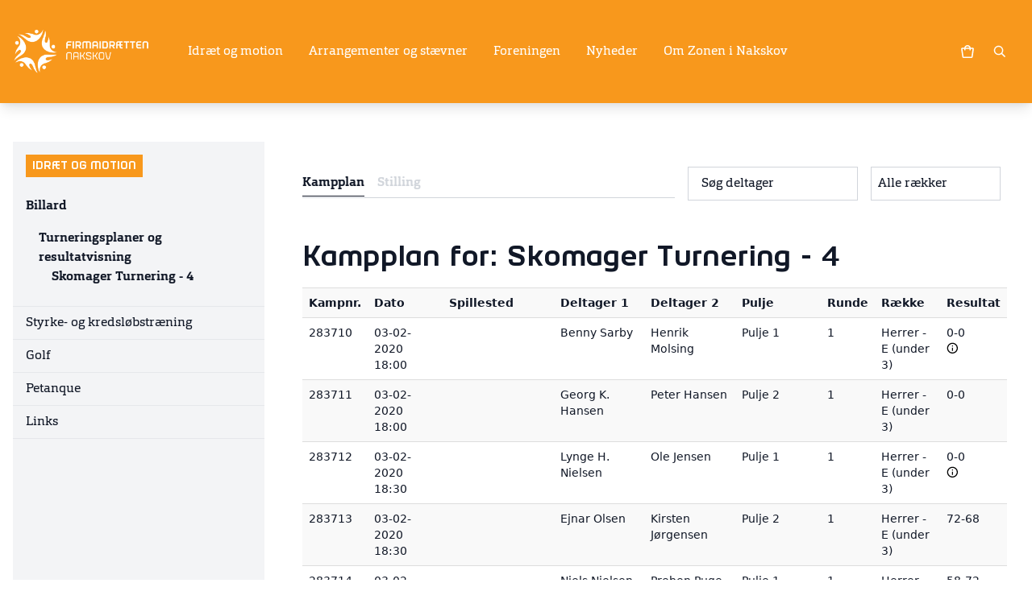

--- FILE ---
content_type: text/html; charset=utf-8
request_url: https://www.nf-fs.dk/idraet-og-motion/billard/turneringsplaner-og-resultatvisning/skomager-turnering-4
body_size: 406422
content:
<!DOCTYPE html>

<html class="antialiased h-full">
<head>
    <script id="CookieConsent" src="https://policy.app.cookieinformation.com/uc.js"
            data-culture="DA" type="text/javascript" data-gcm-version="2.0"></script>
    <meta name="viewport" content="width=device-width, initial-scale=1.0, maximum-scale=1" />
    <meta name="format-detection" content="telephone=no">

    
            <meta property="og:image" content="https://www.nf-fs.dk/media/896043/nakskov_ny2018.png?width=1200&amp;height=627&amp;mode=boxpad&amp;bgcolor=f8981c" />
                    <meta property="og:image:width" content="1200" />
                    <meta property="og:image:height" content="627" />

    <title>Skomager Turnering - 4</title>
<meta name="description" content=""/>
<meta name="keywords" content=""/>
<meta name="robots" content="INDEX, FOLLOW"/>

    <style type="text/css">
        [x-cloak] {
            display:none !important;
        }

        body.modal-open {
            position: fixed !important;
            top: 0;
            right: 0;
            bottom: 0;
            left: 0;
        }

        :root {
            --top-color: #f8981c;

            --btn1-color: #000000;
            --btn2-color: #00adef;
            --btn3-color: #944f9f;
            --btn4-color: #a469ad;


            --top-color-light: #F9A73E;
            --top-color-light-text: #000;
            --top-color-text: #fff;
            --top-color-dark: #EB901A;
            --top-color-darker: #DF8819;
            --top-color-darkest: #D28117;
            --top-color-dark-text: #fff;
            --top-color-darker-text: #fff;
            --top-color-darkest-text: #fff;

        }
            
                .bg-btn1.bg-btn1 {
                    background-color:var(--top-color);
                }

                .bg-btn1-alt.bg-btn1-alt {
                    background-color:#fff;
                    color:#000;
                }
            
    </style>
    <link href="/css/2021.css?v=609f40cefdba7a0caaef40d9fa3de9b3" rel="stylesheet" />
    <script src="/scripts/jquery-2.2.0.min.js?v=6fc159d00dc3cea4153c038739683f93"></script>
    <script src="/scripts/jquery.validate.min.js?v=d7342d64b483db4cdc836047765c07f3"></script>
    <script src="/scripts/jquery.validate.unobtrusive.min.js?v=7cd93cd2358d44519ca5f5b65da68b6f"></script>

    



</head>
<body data-nodeid="37760" data-template="GamesAndResults" class="bg-white text-gray-900 font-orgon flex flex-col items-stretch h-full">



    <div id="vue-app" class="flex flex-col flex-1">
        


        <header class="bg-top text-top-text shadow-lg">
            <div class="container mx-auto px-4 py-8 flex items-center relative">
                <a href="https://www.nf-fs.dk/" class="mr-4 max-w-[50%] md:mr-12 flex-shrink-0">
                    <img src="/media/896043/nakskov_ny2018.png" class="h-16 font-firm object-scale-down object-left font-bold text-lg" alt="FIRMAIDR&#198;TTEN Nakskov">
                </a>


                    <ul class="hidden md:flex md:flex-grow self-stretch space-x-8 mr-12 -mt-8 -mb-8"
                        x-data="mainNavigation"
                        x-on:resize.window.throttle="reshuffle">
                            <li class="inline-flex items-center group"
                                x-cloak>
                                    <a  href="https://www.nf-fs.dk/idraet-og-motion" title="" class="whitespace-nowrap">Idr&#230;t og motion</a>
                                                            </li>
                            <li class="inline-flex items-center group"
                                x-cloak>
                                    <a  href="https://www.nf-fs.dk/arrangementer-og-staevner" title="" class="whitespace-nowrap">Arrangementer og st&#230;vner</a>
                                                            </li>
                            <li class="inline-flex items-center group"
                                x-cloak>
                                    <a  href="https://www.nf-fs.dk/foreningen" title="" class="whitespace-nowrap">Foreningen</a>
                                                            </li>
                            <li class="inline-flex items-center group"
                                x-cloak>
                                    <a  href="https://www.nf-fs.dk/httpswwwfirmaidraetdknyhederfirmaidraetten-nakskov-er-c3a5rets-forening-2022" title="" class="whitespace-nowrap">Nyheder</a>
                                                            </li>
                            <li class="inline-flex items-center group"
                                x-cloak>
                                    <a  href="https://www.nf-fs.dk/om-zonen-i-nakskov" title="" class="whitespace-nowrap">Om Zonen i Nakskov</a>
                                                            </li>
                        <li class="group inline-flex items-center"
                            x-show="secondaryNavLinks != ''"
                            x-cloak>
                            <span class="cursor-pointer"
                                  x-on:touchend.self="activeDropMenu = 'secondary'"
                                  x-on:touchend.outside="activeDropMenu = ''">
                                <svg xmlns="http://www.w3.org/2000/svg" class="h-5 w-5" viewBox="0 0 20 20" fill="currentColor">
                                    <path d="M6 10a2 2 0 11-4 0 2 2 0 014 0zM12 10a2 2 0 11-4 0 2 2 0 014 0zM16 12a2 2 0 100-4 2 2 0 000 4z" />
                                </svg>
                            </span>
                            <div class="absolute top-full inset-x-0 bg-top-darker text-top-darker-text shadow-lg p-4 md:cols-3 lg:cols-4 colgap-4 z-10 group-hover:!block"
                                 x-show="activeDropMenu == 'secondary'"
                                 x-data
                                 x-cloak
                                 x-html="secondaryNavLinks">
                            </div>
                        </li>
                    </ul>

                <div class="ml-auto flex-shrink-0 flex items-center">

                        <basket-button :show-plus-minus="false"></basket-button>

                    <a href="https://www.nf-fs.dk/soegeresultat" class="hidden md:block w-12 p-4">
                        <svg viewBox="-1 -1 22 22" class="w-4 fill-current" xmlns="http://www.w3.org/2000/svg"><path fill-rule="evenodd" clip-rule="evenodd" d="M8 16a8 8 0 1 1 6.32-3.1l5.39 5.4-1.42 1.4-5.38-5.38A7.97 7.97 0 0 1 8 16zm6-8A6 6 0 1 1 2 8a6 6 0 0 1 12 0z"></path></svg>
                    </a>

                </div>

                    <button type="button" x-data x-on:click="$store.mobileNavOpen = !$store.mobileNavOpen" class="w-12 p-4 md:!hidden">
                        <svg x-show="!$store.mobileNavOpen" class="fill-current w-4 h-4" viewBox="0 0 20 14" xmlns="http://www.w3.org/2000/svg"><path fill-rule="evenodd" clip-rule="evenodd" d="M20 2V0H0v2h20zm0 4v2H0V6h20zm0 6v2H0v-2h20z"></path></svg>
                        <svg x-show="$store.mobileNavOpen" x-cloak class="fill-current w-4 h-4" viewBox="0 0 16 16" xmlns="http://www.w3.org/2000/svg"><path d="M.2 14.1L14.3 0l1.4 1.4L1.6 15.5z"></path><path d="M14.4 15.5L.2 1.4 1.6-.1l14.2 14.2z"></path></svg>
                    </button>
            </div>
                <div class="md:!hidden" x-data x-show="$store.mobileNavOpen" x-collapse x-cloak>
                    <ul class=" py-4 px-8 bg-top-dark text-top-dark-text shadow-inner">
                        <li class="cursor-pointer flex flex-wrap justify-between py-2 px-4">
                            <a href="https://www.nf-fs.dk/soegeresultat" class="flex-1">
                                Søgning
                            </a>
                            <svg viewBox="-1 -1 22 22" class="w-4 fill-current" xmlns="http://www.w3.org/2000/svg"><path fill-rule="evenodd" clip-rule="evenodd" d="M8 16a8 8 0 1 1 6.32-3.1l5.39 5.4-1.42 1.4-5.38-5.38A7.97 7.97 0 0 1 8 16zm6-8A6 6 0 1 1 2 8a6 6 0 0 1 12 0z"></path></svg>
                        </li>
            <li class="cursor-pointer flex flex-wrap justify-between px-4 " x-data="{ isOpen: true }">
                    <a  href="https://www.nf-fs.dk/idraet-og-motion" title="" class="flex-1 py-4">Idr&#230;t og motion</a>
                                    <button type="button" class="ml-auto" x-on:click="isOpen = !isOpen">
                        <svg viewBox="0 0 12 8" class="fill-current w-3" xmlns="http://www.w3.org/2000/svg"><path fill-rule="evenodd" clip-rule="evenodd" d="M10.9.9l.9.9L6 7.6.2 1.8l1-1 4.8 5 4.9-5z"></path></svg>
                    </button>
                    <div class="-mx-12 w-[calc(100%+6rem)]" x-show="isOpen" x-collapse x-cloak>
                        <ul class="bg-top-darkest text-top-darkest-text py-2 px-8 flex-shrink-0 shadow-inner">
            <li class="cursor-pointer flex flex-wrap justify-between px-4 opacity-80" x-data="{ isOpen: true }">
                    <a  href="https://www.nf-fs.dk/idraet-og-motion/billard" title="" class="flex-1 py-4">Billard</a>
                                    <button type="button" class="ml-auto" x-on:click="isOpen = !isOpen">
                        <svg viewBox="0 0 12 8" class="fill-current w-3" xmlns="http://www.w3.org/2000/svg"><path fill-rule="evenodd" clip-rule="evenodd" d="M10.9.9l.9.9L6 7.6.2 1.8l1-1 4.8 5 4.9-5z"></path></svg>
                    </button>
                    <div class="-mx-12 w-[calc(100%+6rem)]" x-show="isOpen" x-collapse x-cloak>
                        <ul class="bg-top-darkest text-top-darkest-text py-2 px-8 flex-shrink-0 shadow-inner">
            <li class="cursor-pointer flex flex-wrap justify-between px-4 opacity-80" x-data="{ isOpen: true }">
                    <a  href="https://www.nf-fs.dk/idraet-og-motion/billard/turneringsplaner-og-resultatvisning" title="" class="flex-1 py-4">Turneringsplaner og resultatvisning</a>
                                    <button type="button" class="ml-auto" x-on:click="isOpen = !isOpen">
                        <svg viewBox="0 0 12 8" class="fill-current w-3" xmlns="http://www.w3.org/2000/svg"><path fill-rule="evenodd" clip-rule="evenodd" d="M10.9.9l.9.9L6 7.6.2 1.8l1-1 4.8 5 4.9-5z"></path></svg>
                    </button>
                    <div class="-mx-12 w-[calc(100%+6rem)]" x-show="isOpen" x-collapse x-cloak>
                        <ul class="bg-top-darkest text-top-darkest-text py-2 px-8 flex-shrink-0 shadow-inner">
            <li class="cursor-pointer flex flex-wrap justify-between px-4 opacity-80" x-data="{ isOpen: true }">
                    <a  href="https://www.nf-fs.dk/idraet-og-motion/billard/turneringsplaner-og-resultatvisning/skomager-turnering-4" title="" class="flex-1 py-4">Skomager Turnering - 4</a>
                            </li>
                        </ul>
                    </div>
            </li>
                        </ul>
                    </div>
            </li>
            <li class="cursor-pointer flex flex-wrap justify-between px-4 opacity-80" x-data="{ isOpen: false }">
                    <a  href="https://www.nf-fs.dk/idraet-og-motion/styrke-og-kredsloebstraening" title="" class="flex-1 py-4">Styrke- og kredsl&#248;bstr&#230;ning</a>
                                    <button type="button" class="ml-auto" x-on:click="isOpen = !isOpen">
                        <svg viewBox="0 0 12 8" class="fill-current w-3" xmlns="http://www.w3.org/2000/svg"><path fill-rule="evenodd" clip-rule="evenodd" d="M10.9.9l.9.9L6 7.6.2 1.8l1-1 4.8 5 4.9-5z"></path></svg>
                    </button>
                    <div class="-mx-12 w-[calc(100%+6rem)]" x-show="isOpen" x-collapse x-cloak>
                        <ul class="bg-top-darkest text-top-darkest-text py-2 px-8 flex-shrink-0 shadow-inner">
            <li class="cursor-pointer flex flex-wrap justify-between px-4 opacity-80" x-data="{ isOpen: false }">
                    <a  href="https://www.nf-fs.dk/idraet-og-motion/styrke-og-kredsloebstraening/udvalg" title="" class="flex-1 py-4">Udvalg</a>
                            </li>
            <li class="cursor-pointer flex flex-wrap justify-between px-4 opacity-80" x-data="{ isOpen: false }">
                    <a  href="https://www.nf-fs.dk/idraet-og-motion/styrke-og-kredsloebstraening/indbydelse" title="" class="flex-1 py-4">Indbydelse</a>
                            </li>
                        </ul>
                    </div>
            </li>
            <li class="cursor-pointer flex flex-wrap justify-between px-4 opacity-80" x-data="{ isOpen: false }">
                    <a  href="https://www.nf-fs.dk/idraet-og-motion/golf" title="" class="flex-1 py-4">Golf</a>
                            </li>
            <li class="cursor-pointer flex flex-wrap justify-between px-4 opacity-80" x-data="{ isOpen: false }">
                    <a  href="https://www.nf-fs.dk/idraet-og-motion/petanque" title="" class="flex-1 py-4">Petanque</a>
                                    <button type="button" class="ml-auto" x-on:click="isOpen = !isOpen">
                        <svg viewBox="0 0 12 8" class="fill-current w-3" xmlns="http://www.w3.org/2000/svg"><path fill-rule="evenodd" clip-rule="evenodd" d="M10.9.9l.9.9L6 7.6.2 1.8l1-1 4.8 5 4.9-5z"></path></svg>
                    </button>
                    <div class="-mx-12 w-[calc(100%+6rem)]" x-show="isOpen" x-collapse x-cloak>
                        <ul class="bg-top-darkest text-top-darkest-text py-2 px-8 flex-shrink-0 shadow-inner">
            <li class="cursor-pointer flex flex-wrap justify-between px-4 opacity-80" x-data="{ isOpen: false }">
                    <a  href="https://www.nf-fs.dk/idraet-og-motion/petanque/udvalg" title="" class="flex-1 py-4">Udvalg</a>
                            </li>
            <li class="cursor-pointer flex flex-wrap justify-between px-4 opacity-80" x-data="{ isOpen: false }">
                    <a  href="https://www.nf-fs.dk/idraet-og-motion/petanque/indbydelse" title="" class="flex-1 py-4">Indbydelse</a>
                            </li>
            <li class="cursor-pointer flex flex-wrap justify-between px-4 opacity-80" x-data="{ isOpen: false }">
                    <a  href="https://www.nf-fs.dk/idraet-og-motion/petanque/spilleregler" title="" class="flex-1 py-4">Spilleregler</a>
                            </li>
            <li class="cursor-pointer flex flex-wrap justify-between px-4 opacity-80" x-data="{ isOpen: false }">
                    <a  href="https://www.nf-fs.dk/idraet-og-motion/petanque/resultater" title="" class="flex-1 py-4">Resultater</a>
                            </li>
                        </ul>
                    </div>
            </li>
            <li class="cursor-pointer flex flex-wrap justify-between px-4 opacity-80" x-data="{ isOpen: false }">
                    <a  href="https://www.nf-fs.dk/idraet-og-motion/links" title="" class="flex-1 py-4">Links</a>
                                    <button type="button" class="ml-auto" x-on:click="isOpen = !isOpen">
                        <svg viewBox="0 0 12 8" class="fill-current w-3" xmlns="http://www.w3.org/2000/svg"><path fill-rule="evenodd" clip-rule="evenodd" d="M10.9.9l.9.9L6 7.6.2 1.8l1-1 4.8 5 4.9-5z"></path></svg>
                    </button>
                    <div class="-mx-12 w-[calc(100%+6rem)]" x-show="isOpen" x-collapse x-cloak>
                        <ul class="bg-top-darkest text-top-darkest-text py-2 px-8 flex-shrink-0 shadow-inner">
            <li class="cursor-pointer flex flex-wrap justify-between px-4 opacity-80" x-data="{ isOpen: false }">
                    <a  href="https://www.nf-fs.dk/idraet-og-motion/links/gode-links" title="" class="flex-1 py-4">Gode links</a>
                            </li>
                        </ul>
                    </div>
            </li>
                        </ul>
                    </div>
            </li>
            <li class="cursor-pointer flex flex-wrap justify-between px-4 " x-data="{ isOpen: false }">
                    <a  href="https://www.nf-fs.dk/arrangementer-og-staevner" title="" class="flex-1 py-4">Arrangementer og st&#230;vner</a>
                            </li>
            <li class="cursor-pointer flex flex-wrap justify-between px-4 " x-data="{ isOpen: false }">
                    <a  href="https://www.nf-fs.dk/foreningen" title="" class="flex-1 py-4">Foreningen</a>
                                    <button type="button" class="ml-auto" x-on:click="isOpen = !isOpen">
                        <svg viewBox="0 0 12 8" class="fill-current w-3" xmlns="http://www.w3.org/2000/svg"><path fill-rule="evenodd" clip-rule="evenodd" d="M10.9.9l.9.9L6 7.6.2 1.8l1-1 4.8 5 4.9-5z"></path></svg>
                    </button>
                    <div class="-mx-12 w-[calc(100%+6rem)]" x-show="isOpen" x-collapse x-cloak>
                        <ul class="bg-top-darkest text-top-darkest-text py-2 px-8 flex-shrink-0 shadow-inner">
            <li class="cursor-pointer flex flex-wrap justify-between px-4 opacity-80" x-data="{ isOpen: false }">
                    <a  href="https://www.nf-fs.dk/foreningen/foreningen" title="" class="flex-1 py-4">Foreningen</a>
                                    <button type="button" class="ml-auto" x-on:click="isOpen = !isOpen">
                        <svg viewBox="0 0 12 8" class="fill-current w-3" xmlns="http://www.w3.org/2000/svg"><path fill-rule="evenodd" clip-rule="evenodd" d="M10.9.9l.9.9L6 7.6.2 1.8l1-1 4.8 5 4.9-5z"></path></svg>
                    </button>
                    <div class="-mx-12 w-[calc(100%+6rem)]" x-show="isOpen" x-collapse x-cloak>
                        <ul class="bg-top-darkest text-top-darkest-text py-2 px-8 flex-shrink-0 shadow-inner">
            <li class="cursor-pointer flex flex-wrap justify-between px-4 opacity-80" x-data="{ isOpen: false }">
                    <a  href="https://www.nf-fs.dk/foreningen/foreningen/forretningsorden" title="" class="flex-1 py-4">Forretningsorden</a>
                            </li>
            <li class="cursor-pointer flex flex-wrap justify-between px-4 opacity-80" x-data="{ isOpen: false }">
                    <a  href="https://www.nf-fs.dk/foreningen/foreningen/faellesregler" title="" class="flex-1 py-4">F&#230;llesregler</a>
                            </li>
            <li class="cursor-pointer flex flex-wrap justify-between px-4 opacity-80" x-data="{ isOpen: false }">
                    <a  href="https://www.nf-fs.dk/foreningen/foreningen/retningslinjer-for-faste-udvalg" title="" class="flex-1 py-4">Retningslinjer for faste udvalg</a>
                            </li>
            <li class="cursor-pointer flex flex-wrap justify-between px-4 opacity-80" x-data="{ isOpen: false }">
                    <a  href="https://www.nf-fs.dk/foreningen/foreningen/referater" title="" class="flex-1 py-4">Referater</a>
                            </li>
            <li class="cursor-pointer flex flex-wrap justify-between px-4 opacity-80" x-data="{ isOpen: false }">
                    <a  href="https://www.nf-fs.dk/foreningen/foreningen/historie" title="" class="flex-1 py-4">Historie</a>
                            </li>
            <li class="cursor-pointer flex flex-wrap justify-between px-4 opacity-80" x-data="{ isOpen: false }">
                    <a  href="https://www.nf-fs.dk/foreningen/foreningen/indmeldelse" title="" class="flex-1 py-4">Indmeldelse</a>
                            </li>
                        </ul>
                    </div>
            </li>
            <li class="cursor-pointer flex flex-wrap justify-between px-4 opacity-80" x-data="{ isOpen: false }">
                    <a  href="https://www.nf-fs.dk/foreningen/kontaktpersoner" title="" class="flex-1 py-4">Kontaktpersoner</a>
                            </li>
            <li class="cursor-pointer flex flex-wrap justify-between px-4 opacity-80" x-data="{ isOpen: false }">
                    <a  href="https://www.nf-fs.dk/foreningen/vedtaegter" title="" class="flex-1 py-4">Vedt&#230;gter</a>
                            </li>
            <li class="cursor-pointer flex flex-wrap justify-between px-4 opacity-80" x-data="{ isOpen: false }">
                    <a  href="https://www.nf-fs.dk/foreningen/cms-systemet-fcms" title="" class="flex-1 py-4">CMS systemet (FCMS)</a>
                                    <button type="button" class="ml-auto" x-on:click="isOpen = !isOpen">
                        <svg viewBox="0 0 12 8" class="fill-current w-3" xmlns="http://www.w3.org/2000/svg"><path fill-rule="evenodd" clip-rule="evenodd" d="M10.9.9l.9.9L6 7.6.2 1.8l1-1 4.8 5 4.9-5z"></path></svg>
                    </button>
                    <div class="-mx-12 w-[calc(100%+6rem)]" x-show="isOpen" x-collapse x-cloak>
                        <ul class="bg-top-darkest text-top-darkest-text py-2 px-8 flex-shrink-0 shadow-inner">
            <li class="cursor-pointer flex flex-wrap justify-between px-4 opacity-80" x-data="{ isOpen: false }">
                    <a  href="https://www.nf-fs.dk/foreningen/cms-systemet-fcms/redigeringsside" title="" class="flex-1 py-4">Redigeringsside</a>
                            </li>
            <li class="cursor-pointer flex flex-wrap justify-between px-4 opacity-80" x-data="{ isOpen: false }">
                    <a target=_blank href="http://www.fcms.dk/video-hjaelp" title="" class="flex-1 py-4">Manualer</a>
                            </li>
                        </ul>
                    </div>
            </li>
            <li class="cursor-pointer flex flex-wrap justify-between px-4 opacity-80" x-data="{ isOpen: false }">
                    <a  href="https://www.nf-fs.dk/foreningen/handelsbetingelser" title="" class="flex-1 py-4">Handelsbetingelser</a>
                            </li>
            <li class="cursor-pointer flex flex-wrap justify-between px-4 opacity-80" x-data="{ isOpen: false }">
                    <a  href="https://www.nf-fs.dk/foreningen/opsaetning-af-e-mail" title="" class="flex-1 py-4">Ops&#230;tning af E-mail</a>
                            </li>
                        </ul>
                    </div>
            </li>
            <li class="cursor-pointer flex flex-wrap justify-between px-4 " x-data="{ isOpen: false }">
                    <a  href="https://www.nf-fs.dk/httpswwwfirmaidraetdknyhederfirmaidraetten-nakskov-er-c3a5rets-forening-2022" title="" class="flex-1 py-4">Nyheder</a>
                            </li>
            <li class="cursor-pointer flex flex-wrap justify-between px-4 " x-data="{ isOpen: false }">
                    <a  href="https://www.nf-fs.dk/om-zonen-i-nakskov" title="" class="flex-1 py-4">Om Zonen i Nakskov</a>
                                    <button type="button" class="ml-auto" x-on:click="isOpen = !isOpen">
                        <svg viewBox="0 0 12 8" class="fill-current w-3" xmlns="http://www.w3.org/2000/svg"><path fill-rule="evenodd" clip-rule="evenodd" d="M10.9.9l.9.9L6 7.6.2 1.8l1-1 4.8 5 4.9-5z"></path></svg>
                    </button>
                    <div class="-mx-12 w-[calc(100%+6rem)]" x-show="isOpen" x-collapse x-cloak>
                        <ul class="bg-top-darkest text-top-darkest-text py-2 px-8 flex-shrink-0 shadow-inner">
            <li class="cursor-pointer flex flex-wrap justify-between px-4 opacity-80" x-data="{ isOpen: false }">
                    <a  href="https://www.nf-fs.dk/om-zonen-i-nakskov/meld-dig-ind-i-zonen" title="" class="flex-1 py-4">Meld dig ind i Zonen</a>
                            </li>
            <li class="cursor-pointer flex flex-wrap justify-between px-4 opacity-80" x-data="{ isOpen: false }">
                    <a  href="https://www.nf-fs.dk/om-zonen-i-nakskov/tael-skridt-2025" title="" class="flex-1 py-4">T&#230;l Skridt 2025</a>
                            </li>
            <li class="cursor-pointer flex flex-wrap justify-between px-4 opacity-80" x-data="{ isOpen: false }">
                    <a  href="https://www.nf-fs.dk/om-zonen-i-nakskov/yoga" title="" class="flex-1 py-4">Yoga</a>
                            </li>
            <li class="cursor-pointer flex flex-wrap justify-between px-4 opacity-80" x-data="{ isOpen: false }">
                    <a  href="https://www.nf-fs.dk/om-zonen-i-nakskov/vatpindebold-og-wellness" title="" class="flex-1 py-4">Vatpindebold og Wellness</a>
                            </li>
            <li class="cursor-pointer flex flex-wrap justify-between px-4 opacity-80" x-data="{ isOpen: false }">
                    <a  href="https://www.nf-fs.dk/om-zonen-i-nakskov/fri-adgang-til-motionsrum" title="" class="flex-1 py-4">Fri adgang til motionsrum</a>
                            </li>
            <li class="cursor-pointer flex flex-wrap justify-between px-4 opacity-80" x-data="{ isOpen: false }">
                    <a  href="https://www.nf-fs.dk/om-zonen-i-nakskov/rabat-til-svoemmecenteret" title="" class="flex-1 py-4">Rabat  til sv&#248;mmecenteret</a>
                            </li>
            <li class="cursor-pointer flex flex-wrap justify-between px-4 opacity-80" x-data="{ isOpen: false }">
                    <a  href="https://www.nf-fs.dk/om-zonen-i-nakskov/jumping-fitness" title="" class="flex-1 py-4">Jumping Fitness</a>
                            </li>
                        </ul>
                    </div>
            </li>
                    </ul>
                </div>
        </header>
        


        <div class="container mx-auto p-4 w-full mt-8">
            <div class="sport flex space-y-8 md:space-y-0 md:space-x-8 flex-col md:flex-row">

                	<nav class="hidden md:block md:w-1/4 content-box flex-shrink-0">
		<div class="content-box__header">
			<a href="https://www.nf-fs.dk/idraet-og-motion">Idr&#230;t og motion</a>
		</div>
		<nav class="-mx-4">
			<ul>
					<li class="px-4 py-2 border-b border-gray-200">
						<a  href="https://www.nf-fs.dk/idraet-og-motion/billard" title="" class="font-bold block">
							Billard
							<i class="icon-chevron-down"></i>
						</a>
							<ul class="p-4">
									<li class="">
										<a  href="https://www.nf-fs.dk/idraet-og-motion/billard/turneringsplaner-og-resultatvisning" title="" class="block font-bold">Turneringsplaner og resultatvisning</a>
    <ul class="px-4">
            <li class="font-bold"><a  href="https://www.nf-fs.dk/idraet-og-motion/billard/turneringsplaner-og-resultatvisning/skomager-turnering-4" title="" class="block">Skomager Turnering - 4</a></li>
    </ul>
									</li>
							</ul>
					</li>
					<li class="px-4 py-2 border-b border-gray-200">
						<a  href="https://www.nf-fs.dk/idraet-og-motion/styrke-og-kredsloebstraening" title="" class=" block">
							Styrke- og kredsl&#248;bstr&#230;ning
							<i class="icon-chevron-right"></i>
						</a>
					</li>
					<li class="px-4 py-2 border-b border-gray-200">
						<a  href="https://www.nf-fs.dk/idraet-og-motion/golf" title="" class=" block">
							Golf
							<i class="icon-chevron-right"></i>
						</a>
					</li>
					<li class="px-4 py-2 border-b border-gray-200">
						<a  href="https://www.nf-fs.dk/idraet-og-motion/petanque" title="" class=" block">
							Petanque
							<i class="icon-chevron-right"></i>
						</a>
					</li>
					<li class="px-4 py-2 border-b border-gray-200">
						<a  href="https://www.nf-fs.dk/idraet-og-motion/links" title="" class=" block">
							Links
							<i class="icon-chevron-right"></i>
						</a>
					</li>
			</ul>
		</nav>
</nav> 
<div class="!-my-8 md:hidden"></div>


                

    <div class="flex-1 matchdata" x-data="matchData" x-cloak>



<nav class="navbar navbar-default">
    <div style="padding: 15px;" class="container-fluid">

        <div class="navbar-header">
            <button type="button" class="navbar-toggle collapsed" data-toggle="collapse" data-target="#bs-example-navbar-collapse-1" aria-expanded="false">
                <span class="sr-only">Toggle navigation</span>
                <span class="icon-bar"></span>
                <span class="icon-bar"></span>
                <span class="icon-bar"></span>
            </button>
            <a class="navbar-brand" href="#"></a>
        </div>
        <!-- Brand and toggle get grouped for better mobile display -->
        <!-- Collect the nav links, forms, and other content for toggling -->
        <div id="bs-example-navbar-collapse-1" class="collapse navbar-collapse">
            <ul class="nav navbar-nav">
                <li class="active gamesbtn"><a onclick=" $('.roundselect, .notclubresults').show();$('.games').show(); $('.results').hide(); $('.clubresults').hide(); $('.toplist').hide(); $(this).parent().addClass('active'); $('.resultsbtn, .clubresultsbtn').removeClass('active');$('.toplistbtn').removeClass('active')" href="#">Kampplan <span class="sr-only">(current)</span></a></li>
                <li class="resultsbtn"><a onclick=" $('.roundselect').hide();$('.games').hide(); $('.toplist').hide(); $('.clubresults').hide(); $('.results, .notclubresults').show(); $(this).parent().addClass('active'); $('.gamesbtn, .clubresultsbtn').removeClass('active');$('.toplistbtn').removeClass('active')" href="#">Stilling <span class="sr-only">(current)</span></a></li>
                            </ul>
            <ul class="nav navbar-nav pull-right">
                <li class="toggle-participants">
                    <a class="hidden collapser" data-target=".participant" href="#">Vis deltagere</a>
                </li>
            </ul>
            <button class="hidden btn btn-link" id="toggleParticipants" data-toggle="collapse" data-target="tr.participant">Udvid alle</button>

            <form role="search" class="navbar-form navbar-left">
                <div class="form-group">
                    <input type="text" id="filterparticipants" placeholder="Søg deltager" class="form-control">
                </div>
                

                <div class="form-group notclubresults">
                    <select id="drpRow" class="form-control rowselect">
                        <option value="" selected>Alle rækker</option>
                            <option value="herrer - e (under 3)">Herrer - E (under 3)</option>
                    </select>
                </div>
                <div class="form-group" style="display:none">
                    <select id="drpRound" class="form-control roundselect">
                        <option value="" selected>Alle runder</option>
                            <option value="1">1</option>
                            <option value="2">2</option>
                            <option value="3">3</option>
                            <option value="4">4</option>
                            <option value="5">5</option>
                            <option value="6">6</option>
                            <option value="7">7</option>
                            <option value="8">8</option>
                            <option value="9">9</option>
                            <option value="10">10</option>
                            <option value="11">11</option>
                            <option value="12">12</option>
                            <option value="13">13</option>
                            <option value="14">14</option>
                            <option value="15">15</option>
                            <option value="16">16</option>
                            <option value="17">17</option>
                            <option value="18">18</option>
                            <option value="19">19</option>
                            <option value="20">20</option>
                            <option value="21">21</option>
                            <option value="22">22</option>
                            <option value="23">23</option>
                            <option value="24">24</option>
                            <option value="25">25</option>
                            <option value="26">26</option>
                            <option value="27">27</option>
                            <option value="28">28</option>
                    </select>
                </div>

                
            </form>

        </div><!-- /.navbar-collapse -->
    </div><!-- /.container-fluid -->
</nav>
<div class="games" style="padding: 15px;padding-top:0;">
    <style>
    .roll-out {
        cursor: pointer;
    }

    .subRow {
        display: none;
    }

    .table tbody tr.subRow th {
        border: none;
    }

    .roll-out .gameplan-result div.inner {
        position: relative;
        overflow: hidden;
    }

        .roll-out .gameplan-result div.inner:before {
            background-position: center right;
            content: "";
            position: absolute;
            width: 100%;
            height: 11px;
            background-repeat: no-repeat;
            background-image: url('[data-uri]');
        }

    .filter {
        padding-top: 1.5em;
        padding-bottom: 1.5em;
    }

        .filter label {
            margin-right: 5px;
        }

        .filter input {
            padding-left: 7px;
            padding-right: 7px;
        }

    #filter {
        margin-right: 3em;
    }

    .roll-out .gameplan-result.open div.inner:before {
        background-position: center left;
        -webkit-transform: rotate(180deg);
        -moz-transform: rotate(180deg);
        -ms-transform: rotate(180deg);
        -o-transform: rotate(180deg);
        transform: rotate(180deg);
    }

    @media (max-width: 500px) {
        .participant1, .participant2 {
            max-width: 65px;
        }

        .gameplan-runde, .gameplan-runde-input, .gameplan-række, .gameplan-række-input, .gameplan-stadiumname-input, .gameplan-stadiumname {
            display: none;
        }

        .dateandtime {
            max-width: 45px;
        }
    }

    @media (max-width: 767px) {
        .roll-out .gameplan-result div.inner {
            color: white;
        }
    }

    @media(min-width: 501px) {
        .gameplan-result {
            min-width: 40px;
        }
    }

    @media (print), (min-width:480px) {
        .hidden-xs.visible-print {
            display: block !important;
        }

        a.hidden-xs.visible-print,
        b.hidden-xs.visible-print,
        i.hidden-xs.visible-print,
        small.hidden-xs.visible-print,
        abbr.hidden-xs.visible-print,
        strong.hidden-xs.visible-print,
        br.hidden-xs.visible-print,
        img.hidden-xs.visible-print,
        span.hidden-xs.visible-print,
        sub.hidden-xs.visible-print,
        sup.hidden-xs.visible-print,
        button.hidden-xs.visible-print,
        input.hidden-xs.visible-print,
        label.hidden-xs.visible-print,
        select.hidden-xs.visible-print,
        textarea.hidden-xs.visible-print {
            display: inline !important;
        }

        table.hidden-xs.visible-print {
            display: table !important;
        }

        tr.hidden-xs.visible-print {
            display: table-row !important;
        }

        td.hidden-xs.visible-print,
        th.hidden-xs.visible-print {
            display: table-cell !important;
        }

        .hidden-xs.visible-print {
            display: block !important;
        }

        .hidden-sm.visible-print {
            display: none !important;
        }
    }

    @media screen and (max-width:767px) {
        .hidden-xs.visible-print {
            display: none !important;
        }
    }

    @media screen and (min-width:767px) {

        .hidden-sm.visible-print {
            display: block !important;
        }

        td.hidden-sm.visible-print,
        th.hidden-sm.visible-print {
            display: table-cell !important;
        }
    }
</style>
<script>window.jQuery || document.write('<script src="//ajax.aspnetcdn.com/ajax/jQuery/jquery-1.7.1.min.js"><\/script>')</script>
<script type="text/javascript">

    $(document).ready(function () {
        $("#filter").keyup(function () {
            // Retrieve the input field text and reset the count to zero
            var filter = $(this).val().toLowerCase().replace("'", "\\'"), count = 0;
            $('.subRow').addClass("hidden");
            $("tr[data-filtertext]").removeClass("hidden");
            $('.gameplan-result.open').removeClass('open');

            if (filter !== "") {
                // Loop through the teamnames
                var matches = $("tr[data-filtertext*='" + filter + "']");
                matches.removeClass("hidden");
                count = matches.length;
                $("tr[data-filtertext]:not([data-filtertext*='" + filter + "'])").addClass("hidden");
            }
            else {
                $("tr[data-filtertext]").removeClass("hidden");
            }
        });
        $('.roll-out').click(function () {
            var self = $(this);
            var matchId = self.data('matchid');
            var subRow = self.parent().children('.subRow[data-matchid="' + matchId + '"]');
            subRow.toggle();
            var subresult = self.children('.gameplan-result');
            subresult.toggleClass('open');
        });

        $(".rowselect").change(function () {

            //console.log("Slect value: "+$(this).val());
            // Retrieve the input field text and reset the count to zero
            var filter = $(this).val().toLowerCase().replace("'", "\\'"), count = 0;
            console.log(filter);
            $('.subRow').addClass("hidden");
            $("tr[data-rowname]").removeClass("hidden");
            $('.gameplan-result.open').removeClass('open');

            if (filter !== "") {
                // Loop through the teamnames
                var matches = $("tr[data-rowname*='" + filter + "']");
                matches.removeClass("hidden");
                count = matches.length;
                $("tr[data-rowname]:not([data-rowname*='" + filter + "'])").addClass("hidden");
            }
            else {
                $("tr[data-rowname]").removeClass("hidden");
            }

            $(".rowname *").click(function (e) {
                e.stopPropagation();
            });
        });

        $(".roundselect").change(function () {

            //console.log("Slect value: "+$(this).val());
            // Retrieve the input field text and reset the count to zero
            var filter = $(this).val().toLowerCase().replace("'", "\\'"), count = 0;
            //console.log("[" + filter.replace(/[.*+?^${}()|[\]\\]/g, '\\$&') + "]");
            //console.log("[" + filter + "]");
            $('.subRow').addClass("hidden");
            $("tr[data-roundname]").removeClass("hidden");
            $('.gameplan-result.open').removeClass('open');

            if (filter !== "") {
                // Loop through the teamnames
                var matches = $("tr[data-roundname*='" + filter + "']");
                matches.removeClass("hidden");
                count = matches.length;
                $("tr[data-roundname]:not([data-roundname*='" + filter + "'])").addClass("hidden");
            }
            else {
                $("tr[data-roundname]").removeClass("hidden");
            }

            $(".roundname *").click(function (e) {
                e.stopPropagation();
            });
        });

        // Add items to row dropdown
        $(".roundname").each(function () {
            if ($('#drpRound').html().indexOf($(this).text().trim()) < 0) {
                $('#drpRound').append($('<option>', { value: $(this).attr('value') }).text($(this).text().trim()));
            }
        });


    });
</script>

    <h1>Kampplan for: Skomager Turnering - 4</h1>
    <table class="table table-striped gameplan">
        <tbody>
            <tr class="header">
                    <th>K<span class="hidden-xs visible-print">ampnr.</span></th>
                                    <th>Dato</th>
                                    <th class="gameplan-stadiumname">Spillested</th>

                <th>D<span class="hidden-xs visible-print">eltager </span>1</th>
                    <th>D<span class="hidden-xs visible-print">eltager </span>2</th>

                    <th class="hidden-xs gameplan-pulje">Pulje</th>
                                    <th class="hidden-xs gameplan-runde">Runde</th>
                <th class="hidden-xs gameplan-række">Række</th>


                    <th class="hidden-xs">Resultat</th>
                    <th class="visible-xs" style="text-align:center">R</th>
            </tr>

                <tr class="firstrow" data-matchid="246760" data-filtertext="benny sarby henrik molsing" data-rowname="herrer - e (under 3)" data-roundname="1">

                        <td>283710</td>
                                            <td class="visible-xs dateandtime">
                            03-02 18:00                        </td>
                        <td class="hidden-xs">
                            03-02-2020 18:00                        </td>

                        <td class="gameplan-stadiumname-input">
                                                    </td>

                    <td class="participant1">
                        Benny Sarby
                    </td>
                        <td class="participant2">
                            Henrik Molsing
                        </td>

                        <td class="hidden-xs gameplan-pulje-input">
                            Pulje 1
                        </td>
                                            <td class="hidden-xs gameplan-runde-input roundname">
                            1
                        </td>
                    <td class="hidden-xs gameplan-række-input rowname">
                        
                        Herrer - E (under 3)
                    </td>
                                            <td class="gameplan-result">
                            <div class="inner">
0-0
                                    <span class="pull-right">
                                        <svg xmlns="http://www.w3.org/2000/svg" style="width: 1em; height: 1em; margin-top: 0.15em; margin-bottom: -0.15em;" viewBox="-1 -1 21 21">
                                            <g>
                                                <title>Udehold taberd&#248;mt</title>
                                                <path d="M 9 15 L 11 15 L 11 9 L 9 9 L 9 15 L 9 15 Z M 10 0 C 4.5 0 0 4.5 0 10 C 0 15.5 4.5 20 10 20 C 15.5 20 20 15.5 20 10 C 20 4.5 15.5 0 10 0 L 10 0 Z M 10 18 C 5.6 18 2 14.4 2 10 C 2 5.6 5.6 2 10 2 C 14.4 2 18 5.6 18 10 C 18 14.4 14.4 18 10 18 L 10 18 Z M 9 7 L 11 7 L 11 5 L 9 5 L 9 7 L 9 7 Z" />
                                                <rect style="fill: rgba(0, 0, 0, 0);" x="0" y="0" width="21" height="21" />
                                            </g>
                                        </svg>
                                    </span>
                            </div>



                        </td>
                </tr>
                <tr class="secondrow" data-matchid="246761" data-filtertext="georg k. hansen peter hansen" data-rowname="herrer - e (under 3)" data-roundname="1">

                        <td>283711</td>
                                            <td class="visible-xs dateandtime">
                            03-02 18:00                        </td>
                        <td class="hidden-xs">
                            03-02-2020 18:00                        </td>

                        <td class="gameplan-stadiumname-input">
                                                    </td>

                    <td class="participant1">
                        Georg K. Hansen
                    </td>
                        <td class="participant2">
                            Peter Hansen
                        </td>

                        <td class="hidden-xs gameplan-pulje-input">
                            Pulje 2
                        </td>
                                            <td class="hidden-xs gameplan-runde-input roundname">
                            1
                        </td>
                    <td class="hidden-xs gameplan-række-input rowname">
                        
                        Herrer - E (under 3)
                    </td>
                                            <td class="gameplan-result">
                            <div class="inner">
0-0
                            </div>



                        </td>
                </tr>
                <tr class="firstrow" data-matchid="246762" data-filtertext="lynge h. nielsen ole jensen" data-rowname="herrer - e (under 3)" data-roundname="1">

                        <td>283712</td>
                                            <td class="visible-xs dateandtime">
                            03-02 18:30                        </td>
                        <td class="hidden-xs">
                            03-02-2020 18:30                        </td>

                        <td class="gameplan-stadiumname-input">
                                                    </td>

                    <td class="participant1">
                        Lynge H. Nielsen
                    </td>
                        <td class="participant2">
                            Ole Jensen
                        </td>

                        <td class="hidden-xs gameplan-pulje-input">
                            Pulje 1
                        </td>
                                            <td class="hidden-xs gameplan-runde-input roundname">
                            1
                        </td>
                    <td class="hidden-xs gameplan-række-input rowname">
                        
                        Herrer - E (under 3)
                    </td>
                                            <td class="gameplan-result">
                            <div class="inner">
0-0
                                    <span class="pull-right">
                                        <svg xmlns="http://www.w3.org/2000/svg" style="width: 1em; height: 1em; margin-top: 0.15em; margin-bottom: -0.15em;" viewBox="-1 -1 21 21">
                                            <g>
                                                <title>Hjemmehold taberd&#248;mt</title>
                                                <path d="M 9 15 L 11 15 L 11 9 L 9 9 L 9 15 L 9 15 Z M 10 0 C 4.5 0 0 4.5 0 10 C 0 15.5 4.5 20 10 20 C 15.5 20 20 15.5 20 10 C 20 4.5 15.5 0 10 0 L 10 0 Z M 10 18 C 5.6 18 2 14.4 2 10 C 2 5.6 5.6 2 10 2 C 14.4 2 18 5.6 18 10 C 18 14.4 14.4 18 10 18 L 10 18 Z M 9 7 L 11 7 L 11 5 L 9 5 L 9 7 L 9 7 Z" />
                                                <rect style="fill: rgba(0, 0, 0, 0);" x="0" y="0" width="21" height="21" />
                                            </g>
                                        </svg>
                                    </span>
                            </div>



                        </td>
                </tr>
                <tr class="secondrow" data-matchid="246763" data-filtertext="ejnar olsen kirsten j&#248;rgensen" data-rowname="herrer - e (under 3)" data-roundname="1">

                        <td>283713</td>
                                            <td class="visible-xs dateandtime">
                            03-02 18:30                        </td>
                        <td class="hidden-xs">
                            03-02-2020 18:30                        </td>

                        <td class="gameplan-stadiumname-input">
                                                    </td>

                    <td class="participant1">
                        Ejnar Olsen
                    </td>
                        <td class="participant2">
                            Kirsten J&#248;rgensen
                        </td>

                        <td class="hidden-xs gameplan-pulje-input">
                            Pulje 2
                        </td>
                                            <td class="hidden-xs gameplan-runde-input roundname">
                            1
                        </td>
                    <td class="hidden-xs gameplan-række-input rowname">
                        
                        Herrer - E (under 3)
                    </td>
                                            <td class="gameplan-result">
                            <div class="inner">
72-68
                            </div>



                        </td>
                </tr>
                <tr class="firstrow" data-matchid="246764" data-filtertext="niels nielsen preben puge" data-rowname="herrer - e (under 3)" data-roundname="1">

                        <td>283714</td>
                                            <td class="visible-xs dateandtime">
                            03-02 19:00                        </td>
                        <td class="hidden-xs">
                            03-02-2020 19:00                        </td>

                        <td class="gameplan-stadiumname-input">
                                                    </td>

                    <td class="participant1">
                        Niels Nielsen
                    </td>
                        <td class="participant2">
                            Preben Puge
                        </td>

                        <td class="hidden-xs gameplan-pulje-input">
                            Pulje 1
                        </td>
                                            <td class="hidden-xs gameplan-runde-input roundname">
                            1
                        </td>
                    <td class="hidden-xs gameplan-række-input rowname">
                        
                        Herrer - E (under 3)
                    </td>
                                            <td class="gameplan-result">
                            <div class="inner">
58-72
                            </div>



                        </td>
                </tr>
                <tr class="secondrow" data-matchid="246765" data-filtertext="jens jensen lars j&#248;rgensen" data-rowname="herrer - e (under 3)" data-roundname="1">

                        <td>283715</td>
                                            <td class="visible-xs dateandtime">
                            03-02 19:00                        </td>
                        <td class="hidden-xs">
                            03-02-2020 19:00                        </td>

                        <td class="gameplan-stadiumname-input">
                                                    </td>

                    <td class="participant1">
                        Jens Jensen
                    </td>
                        <td class="participant2">
                            Lars J&#248;rgensen
                        </td>

                        <td class="hidden-xs gameplan-pulje-input">
                            Pulje 2
                        </td>
                                            <td class="hidden-xs gameplan-runde-input roundname">
                            1
                        </td>
                    <td class="hidden-xs gameplan-række-input rowname">
                        
                        Herrer - E (under 3)
                    </td>
                                            <td class="gameplan-result">
                            <div class="inner">
0-0
                                    <span class="pull-right">
                                        <svg xmlns="http://www.w3.org/2000/svg" style="width: 1em; height: 1em; margin-top: 0.15em; margin-bottom: -0.15em;" viewBox="-1 -1 21 21">
                                            <g>
                                                <title>Udehold taberd&#248;mt</title>
                                                <path d="M 9 15 L 11 15 L 11 9 L 9 9 L 9 15 L 9 15 Z M 10 0 C 4.5 0 0 4.5 0 10 C 0 15.5 4.5 20 10 20 C 15.5 20 20 15.5 20 10 C 20 4.5 15.5 0 10 0 L 10 0 Z M 10 18 C 5.6 18 2 14.4 2 10 C 2 5.6 5.6 2 10 2 C 14.4 2 18 5.6 18 10 C 18 14.4 14.4 18 10 18 L 10 18 Z M 9 7 L 11 7 L 11 5 L 9 5 L 9 7 L 9 7 Z" />
                                                <rect style="fill: rgba(0, 0, 0, 0);" x="0" y="0" width="21" height="21" />
                                            </g>
                                        </svg>
                                    </span>
                            </div>



                        </td>
                </tr>
                <tr class="firstrow" data-matchid="246766" data-filtertext="ole jensen benny sarby" data-rowname="herrer - e (under 3)" data-roundname="2">

                        <td>283716</td>
                                            <td class="visible-xs dateandtime">
                            03-02 19:30                        </td>
                        <td class="hidden-xs">
                            03-02-2020 19:30                        </td>

                        <td class="gameplan-stadiumname-input">
                                                    </td>

                    <td class="participant1">
                        Ole Jensen
                    </td>
                        <td class="participant2">
                            Benny Sarby
                        </td>

                        <td class="hidden-xs gameplan-pulje-input">
                            Pulje 1
                        </td>
                                            <td class="hidden-xs gameplan-runde-input roundname">
                            2
                        </td>
                    <td class="hidden-xs gameplan-række-input rowname">
                        
                        Herrer - E (under 3)
                    </td>
                                            <td class="gameplan-result">
                            <div class="inner">
0-0
                            </div>



                        </td>
                </tr>
                <tr class="secondrow" data-matchid="246767" data-filtertext="kirsten j&#248;rgensen georg k. hansen" data-rowname="herrer - e (under 3)" data-roundname="2">

                        <td>283717</td>
                                            <td class="visible-xs dateandtime">
                            03-02 19:30                        </td>
                        <td class="hidden-xs">
                            03-02-2020 19:30                        </td>

                        <td class="gameplan-stadiumname-input">
                                                    </td>

                    <td class="participant1">
                        Kirsten J&#248;rgensen
                    </td>
                        <td class="participant2">
                            Georg K. Hansen
                        </td>

                        <td class="hidden-xs gameplan-pulje-input">
                            Pulje 2
                        </td>
                                            <td class="hidden-xs gameplan-runde-input roundname">
                            2
                        </td>
                    <td class="hidden-xs gameplan-række-input rowname">
                        
                        Herrer - E (under 3)
                    </td>
                                            <td class="gameplan-result">
                            <div class="inner">
0-0
                            </div>



                        </td>
                </tr>
                <tr class="firstrow" data-matchid="246768" data-filtertext="preben puge henrik molsing" data-rowname="herrer - e (under 3)" data-roundname="2">

                        <td>283718</td>
                                            <td class="visible-xs dateandtime">
                            03-02 20:00                        </td>
                        <td class="hidden-xs">
                            03-02-2020 20:00                        </td>

                        <td class="gameplan-stadiumname-input">
                                                    </td>

                    <td class="participant1">
                        Preben Puge
                    </td>
                        <td class="participant2">
                            Henrik Molsing
                        </td>

                        <td class="hidden-xs gameplan-pulje-input">
                            Pulje 1
                        </td>
                                            <td class="hidden-xs gameplan-runde-input roundname">
                            2
                        </td>
                    <td class="hidden-xs gameplan-række-input rowname">
                        
                        Herrer - E (under 3)
                    </td>
                                            <td class="gameplan-result">
                            <div class="inner">
0-0
                                    <span class="pull-right">
                                        <svg xmlns="http://www.w3.org/2000/svg" style="width: 1em; height: 1em; margin-top: 0.15em; margin-bottom: -0.15em;" viewBox="-1 -1 21 21">
                                            <g>
                                                <title>Udehold taberd&#248;mt</title>
                                                <path d="M 9 15 L 11 15 L 11 9 L 9 9 L 9 15 L 9 15 Z M 10 0 C 4.5 0 0 4.5 0 10 C 0 15.5 4.5 20 10 20 C 15.5 20 20 15.5 20 10 C 20 4.5 15.5 0 10 0 L 10 0 Z M 10 18 C 5.6 18 2 14.4 2 10 C 2 5.6 5.6 2 10 2 C 14.4 2 18 5.6 18 10 C 18 14.4 14.4 18 10 18 L 10 18 Z M 9 7 L 11 7 L 11 5 L 9 5 L 9 7 L 9 7 Z" />
                                                <rect style="fill: rgba(0, 0, 0, 0);" x="0" y="0" width="21" height="21" />
                                            </g>
                                        </svg>
                                    </span>
                            </div>



                        </td>
                </tr>
                <tr class="secondrow" data-matchid="246769" data-filtertext="peter hansen lars j&#248;rgensen" data-rowname="herrer - e (under 3)" data-roundname="2">

                        <td>283719</td>
                                            <td class="visible-xs dateandtime">
                            03-02 20:00                        </td>
                        <td class="hidden-xs">
                            03-02-2020 20:00                        </td>

                        <td class="gameplan-stadiumname-input">
                                                    </td>

                    <td class="participant1">
                        Peter Hansen
                    </td>
                        <td class="participant2">
                            Lars J&#248;rgensen
                        </td>

                        <td class="hidden-xs gameplan-pulje-input">
                            Pulje 2
                        </td>
                                            <td class="hidden-xs gameplan-runde-input roundname">
                            2
                        </td>
                    <td class="hidden-xs gameplan-række-input rowname">
                        
                        Herrer - E (under 3)
                    </td>
                                            <td class="gameplan-result">
                            <div class="inner">
0-0
                                    <span class="pull-right">
                                        <svg xmlns="http://www.w3.org/2000/svg" style="width: 1em; height: 1em; margin-top: 0.15em; margin-bottom: -0.15em;" viewBox="-1 -1 21 21">
                                            <g>
                                                <title>Udehold taberd&#248;mt</title>
                                                <path d="M 9 15 L 11 15 L 11 9 L 9 9 L 9 15 L 9 15 Z M 10 0 C 4.5 0 0 4.5 0 10 C 0 15.5 4.5 20 10 20 C 15.5 20 20 15.5 20 10 C 20 4.5 15.5 0 10 0 L 10 0 Z M 10 18 C 5.6 18 2 14.4 2 10 C 2 5.6 5.6 2 10 2 C 14.4 2 18 5.6 18 10 C 18 14.4 14.4 18 10 18 L 10 18 Z M 9 7 L 11 7 L 11 5 L 9 5 L 9 7 L 9 7 Z" />
                                                <rect style="fill: rgba(0, 0, 0, 0);" x="0" y="0" width="21" height="21" />
                                            </g>
                                        </svg>
                                    </span>
                            </div>



                        </td>
                </tr>
                <tr class="firstrow" data-matchid="246770" data-filtertext="henning b. johansen lynge h. nielsen" data-rowname="herrer - e (under 3)" data-roundname="2">

                        <td>283720</td>
                                            <td class="visible-xs dateandtime">
                            03-02 20:30                        </td>
                        <td class="hidden-xs">
                            03-02-2020 20:30                        </td>

                        <td class="gameplan-stadiumname-input">
                                                    </td>

                    <td class="participant1">
                        Henning B. Johansen
                    </td>
                        <td class="participant2">
                            Lynge H. Nielsen
                        </td>

                        <td class="hidden-xs gameplan-pulje-input">
                            Pulje 1
                        </td>
                                            <td class="hidden-xs gameplan-runde-input roundname">
                            2
                        </td>
                    <td class="hidden-xs gameplan-række-input rowname">
                        
                        Herrer - E (under 3)
                    </td>
                                            <td class="gameplan-result">
                            <div class="inner">
0-0
                                    <span class="pull-right">
                                        <svg xmlns="http://www.w3.org/2000/svg" style="width: 1em; height: 1em; margin-top: 0.15em; margin-bottom: -0.15em;" viewBox="-1 -1 21 21">
                                            <g>
                                                <title>Udehold taberd&#248;mt</title>
                                                <path d="M 9 15 L 11 15 L 11 9 L 9 9 L 9 15 L 9 15 Z M 10 0 C 4.5 0 0 4.5 0 10 C 0 15.5 4.5 20 10 20 C 15.5 20 20 15.5 20 10 C 20 4.5 15.5 0 10 0 L 10 0 Z M 10 18 C 5.6 18 2 14.4 2 10 C 2 5.6 5.6 2 10 2 C 14.4 2 18 5.6 18 10 C 18 14.4 14.4 18 10 18 L 10 18 Z M 9 7 L 11 7 L 11 5 L 9 5 L 9 7 L 9 7 Z" />
                                                <rect style="fill: rgba(0, 0, 0, 0);" x="0" y="0" width="21" height="21" />
                                            </g>
                                        </svg>
                                    </span>
                            </div>



                        </td>
                </tr>
                <tr class="secondrow" data-matchid="246771" data-filtertext="ejnar olsen jens jensen" data-rowname="herrer - e (under 3)" data-roundname="2">

                        <td>283721</td>
                                            <td class="visible-xs dateandtime">
                            03-02 20:30                        </td>
                        <td class="hidden-xs">
                            03-02-2020 20:30                        </td>

                        <td class="gameplan-stadiumname-input">
                                                    </td>

                    <td class="participant1">
                        Ejnar Olsen
                    </td>
                        <td class="participant2">
                            Jens Jensen
                        </td>

                        <td class="hidden-xs gameplan-pulje-input">
                            Pulje 2
                        </td>
                                            <td class="hidden-xs gameplan-runde-input roundname">
                            2
                        </td>
                    <td class="hidden-xs gameplan-række-input rowname">
                        
                        Herrer - E (under 3)
                    </td>
                                            <td class="gameplan-result">
                            <div class="inner">
0-0
                            </div>



                        </td>
                </tr>
                <tr class="firstrow" data-matchid="246772" data-filtertext="benny sarby preben puge" data-rowname="herrer - e (under 3)" data-roundname="3">

                        <td>283722</td>
                                            <td class="visible-xs dateandtime">
                            10-02 18:00                        </td>
                        <td class="hidden-xs">
                            10-02-2020 18:00                        </td>

                        <td class="gameplan-stadiumname-input">
                                                    </td>

                    <td class="participant1">
                        Benny Sarby
                    </td>
                        <td class="participant2">
                            Preben Puge
                        </td>

                        <td class="hidden-xs gameplan-pulje-input">
                            Pulje 1
                        </td>
                                            <td class="hidden-xs gameplan-runde-input roundname">
                            3
                        </td>
                    <td class="hidden-xs gameplan-række-input rowname">
                        
                        Herrer - E (under 3)
                    </td>
                                            <td class="gameplan-result">
                            <div class="inner">
74-68
                            </div>



                        </td>
                </tr>
                <tr class="secondrow" data-matchid="246773" data-filtertext="georg k. hansen lars j&#248;rgensen" data-rowname="herrer - e (under 3)" data-roundname="3">

                        <td>283723</td>
                                            <td class="visible-xs dateandtime">
                            10-02 18:00                        </td>
                        <td class="hidden-xs">
                            10-02-2020 18:00                        </td>

                        <td class="gameplan-stadiumname-input">
                                                    </td>

                    <td class="participant1">
                        Georg K. Hansen
                    </td>
                        <td class="participant2">
                            Lars J&#248;rgensen
                        </td>

                        <td class="hidden-xs gameplan-pulje-input">
                            Pulje 2
                        </td>
                                            <td class="hidden-xs gameplan-runde-input roundname">
                            3
                        </td>
                    <td class="hidden-xs gameplan-række-input rowname">
                        
                        Herrer - E (under 3)
                    </td>
                                            <td class="gameplan-result">
                            <div class="inner">
0-0
                                    <span class="pull-right">
                                        <svg xmlns="http://www.w3.org/2000/svg" style="width: 1em; height: 1em; margin-top: 0.15em; margin-bottom: -0.15em;" viewBox="-1 -1 21 21">
                                            <g>
                                                <title>Udehold taberd&#248;mt</title>
                                                <path d="M 9 15 L 11 15 L 11 9 L 9 9 L 9 15 L 9 15 Z M 10 0 C 4.5 0 0 4.5 0 10 C 0 15.5 4.5 20 10 20 C 15.5 20 20 15.5 20 10 C 20 4.5 15.5 0 10 0 L 10 0 Z M 10 18 C 5.6 18 2 14.4 2 10 C 2 5.6 5.6 2 10 2 C 14.4 2 18 5.6 18 10 C 18 14.4 14.4 18 10 18 L 10 18 Z M 9 7 L 11 7 L 11 5 L 9 5 L 9 7 L 9 7 Z" />
                                                <rect style="fill: rgba(0, 0, 0, 0);" x="0" y="0" width="21" height="21" />
                                            </g>
                                        </svg>
                                    </span>
                            </div>



                        </td>
                </tr>
                <tr class="firstrow" data-matchid="246774" data-filtertext="niels nielsen henning b. johansen" data-rowname="herrer - e (under 3)" data-roundname="3">

                        <td>283724</td>
                                            <td class="visible-xs dateandtime">
                            10-02 18:30                        </td>
                        <td class="hidden-xs">
                            10-02-2020 18:30                        </td>

                        <td class="gameplan-stadiumname-input">
                                                    </td>

                    <td class="participant1">
                        Niels Nielsen
                    </td>
                        <td class="participant2">
                            Henning B. Johansen
                        </td>

                        <td class="hidden-xs gameplan-pulje-input">
                            Pulje 1
                        </td>
                                            <td class="hidden-xs gameplan-runde-input roundname">
                            3
                        </td>
                    <td class="hidden-xs gameplan-række-input rowname">
                        
                        Herrer - E (under 3)
                    </td>
                                            <td class="gameplan-result">
                            <div class="inner">
0-0
                            </div>



                        </td>
                </tr>
                <tr class="secondrow" data-matchid="246775" data-filtertext="kirsten j&#248;rgensen jens jensen" data-rowname="herrer - e (under 3)" data-roundname="3">

                        <td>283725</td>
                                            <td class="visible-xs dateandtime">
                            10-02 18:30                        </td>
                        <td class="hidden-xs">
                            10-02-2020 18:30                        </td>

                        <td class="gameplan-stadiumname-input">
                                                    </td>

                    <td class="participant1">
                        Kirsten J&#248;rgensen
                    </td>
                        <td class="participant2">
                            Jens Jensen
                        </td>

                        <td class="hidden-xs gameplan-pulje-input">
                            Pulje 2
                        </td>
                                            <td class="hidden-xs gameplan-runde-input roundname">
                            3
                        </td>
                    <td class="hidden-xs gameplan-række-input rowname">
                        
                        Herrer - E (under 3)
                    </td>
                                            <td class="gameplan-result">
                            <div class="inner">
0-0
                            </div>



                        </td>
                </tr>
                <tr class="firstrow" data-matchid="246776" data-filtertext="henrik molsing ole jensen" data-rowname="herrer - e (under 3)" data-roundname="3">

                        <td>283726</td>
                                            <td class="visible-xs dateandtime">
                            10-02 19:00                        </td>
                        <td class="hidden-xs">
                            10-02-2020 19:00                        </td>

                        <td class="gameplan-stadiumname-input">
                                                    </td>

                    <td class="participant1">
                        Henrik Molsing
                    </td>
                        <td class="participant2">
                            Ole Jensen
                        </td>

                        <td class="hidden-xs gameplan-pulje-input">
                            Pulje 1
                        </td>
                                            <td class="hidden-xs gameplan-runde-input roundname">
                            3
                        </td>
                    <td class="hidden-xs gameplan-række-input rowname">
                        
                        Herrer - E (under 3)
                    </td>
                                            <td class="gameplan-result">
                            <div class="inner">
0-0
                                    <span class="pull-right">
                                        <svg xmlns="http://www.w3.org/2000/svg" style="width: 1em; height: 1em; margin-top: 0.15em; margin-bottom: -0.15em;" viewBox="-1 -1 21 21">
                                            <g>
                                                <title>Hjemmehold taberd&#248;mt</title>
                                                <path d="M 9 15 L 11 15 L 11 9 L 9 9 L 9 15 L 9 15 Z M 10 0 C 4.5 0 0 4.5 0 10 C 0 15.5 4.5 20 10 20 C 15.5 20 20 15.5 20 10 C 20 4.5 15.5 0 10 0 L 10 0 Z M 10 18 C 5.6 18 2 14.4 2 10 C 2 5.6 5.6 2 10 2 C 14.4 2 18 5.6 18 10 C 18 14.4 14.4 18 10 18 L 10 18 Z M 9 7 L 11 7 L 11 5 L 9 5 L 9 7 L 9 7 Z" />
                                                <rect style="fill: rgba(0, 0, 0, 0);" x="0" y="0" width="21" height="21" />
                                            </g>
                                        </svg>
                                    </span>
                            </div>



                        </td>
                </tr>
                <tr class="secondrow" data-matchid="246777" data-filtertext="ejnar olsen peter hansen" data-rowname="herrer - e (under 3)" data-roundname="3">

                        <td>283727</td>
                                            <td class="visible-xs dateandtime">
                            10-02 19:00                        </td>
                        <td class="hidden-xs">
                            10-02-2020 19:00                        </td>

                        <td class="gameplan-stadiumname-input">
                                                    </td>

                    <td class="participant1">
                        Ejnar Olsen
                    </td>
                        <td class="participant2">
                            Peter Hansen
                        </td>

                        <td class="hidden-xs gameplan-pulje-input">
                            Pulje 2
                        </td>
                                            <td class="hidden-xs gameplan-runde-input roundname">
                            3
                        </td>
                    <td class="hidden-xs gameplan-række-input rowname">
                        
                        Herrer - E (under 3)
                    </td>
                                            <td class="gameplan-result">
                            <div class="inner">
78-24
                            </div>



                        </td>
                </tr>
                <tr class="firstrow" data-matchid="246778" data-filtertext="lynge h. nielsen niels nielsen" data-rowname="herrer - e (under 3)" data-roundname="4">

                        <td>283728</td>
                                            <td class="visible-xs dateandtime">
                            10-02 19:30                        </td>
                        <td class="hidden-xs">
                            10-02-2020 19:30                        </td>

                        <td class="gameplan-stadiumname-input">
                                                    </td>

                    <td class="participant1">
                        Lynge H. Nielsen
                    </td>
                        <td class="participant2">
                            Niels Nielsen
                        </td>

                        <td class="hidden-xs gameplan-pulje-input">
                            Pulje 1
                        </td>
                                            <td class="hidden-xs gameplan-runde-input roundname">
                            4
                        </td>
                    <td class="hidden-xs gameplan-række-input rowname">
                        
                        Herrer - E (under 3)
                    </td>
                                            <td class="gameplan-result">
                            <div class="inner">
0-0
                                    <span class="pull-right">
                                        <svg xmlns="http://www.w3.org/2000/svg" style="width: 1em; height: 1em; margin-top: 0.15em; margin-bottom: -0.15em;" viewBox="-1 -1 21 21">
                                            <g>
                                                <title>Hjemmehold taberd&#248;mt</title>
                                                <path d="M 9 15 L 11 15 L 11 9 L 9 9 L 9 15 L 9 15 Z M 10 0 C 4.5 0 0 4.5 0 10 C 0 15.5 4.5 20 10 20 C 15.5 20 20 15.5 20 10 C 20 4.5 15.5 0 10 0 L 10 0 Z M 10 18 C 5.6 18 2 14.4 2 10 C 2 5.6 5.6 2 10 2 C 14.4 2 18 5.6 18 10 C 18 14.4 14.4 18 10 18 L 10 18 Z M 9 7 L 11 7 L 11 5 L 9 5 L 9 7 L 9 7 Z" />
                                                <rect style="fill: rgba(0, 0, 0, 0);" x="0" y="0" width="21" height="21" />
                                            </g>
                                        </svg>
                                    </span>
                            </div>



                        </td>
                </tr>
                <tr class="secondrow" data-matchid="246779" data-filtertext="jens jensen georg k. hansen" data-rowname="herrer - e (under 3)" data-roundname="4">

                        <td>283729</td>
                                            <td class="visible-xs dateandtime">
                            10-02 19:30                        </td>
                        <td class="hidden-xs">
                            10-02-2020 19:30                        </td>

                        <td class="gameplan-stadiumname-input">
                                                    </td>

                    <td class="participant1">
                        Jens Jensen
                    </td>
                        <td class="participant2">
                            Georg K. Hansen
                        </td>

                        <td class="hidden-xs gameplan-pulje-input">
                            Pulje 2
                        </td>
                                            <td class="hidden-xs gameplan-runde-input roundname">
                            4
                        </td>
                    <td class="hidden-xs gameplan-række-input rowname">
                        
                        Herrer - E (under 3)
                    </td>
                                            <td class="gameplan-result">
                            <div class="inner">
0-0
                            </div>



                        </td>
                </tr>
                <tr class="firstrow" data-matchid="246780" data-filtertext="benny sarby henning b. johansen" data-rowname="herrer - e (under 3)" data-roundname="4">

                        <td>283730</td>
                                            <td class="visible-xs dateandtime">
                            10-02 20:00                        </td>
                        <td class="hidden-xs">
                            10-02-2020 20:00                        </td>

                        <td class="gameplan-stadiumname-input">
                                                    </td>

                    <td class="participant1">
                        Benny Sarby
                    </td>
                        <td class="participant2">
                            Henning B. Johansen
                        </td>

                        <td class="hidden-xs gameplan-pulje-input">
                            Pulje 1
                        </td>
                                            <td class="hidden-xs gameplan-runde-input roundname">
                            4
                        </td>
                    <td class="hidden-xs gameplan-række-input rowname">
                        
                        Herrer - E (under 3)
                    </td>
                                            <td class="gameplan-result">
                            <div class="inner">
0-0
                            </div>



                        </td>
                </tr>
                <tr class="secondrow" data-matchid="246781" data-filtertext="lars j&#248;rgensen ejnar olsen" data-rowname="herrer - e (under 3)" data-roundname="4">

                        <td>283731</td>
                                            <td class="visible-xs dateandtime">
                            10-02 20:00                        </td>
                        <td class="hidden-xs">
                            10-02-2020 20:00                        </td>

                        <td class="gameplan-stadiumname-input">
                                                    </td>

                    <td class="participant1">
                        Lars J&#248;rgensen
                    </td>
                        <td class="participant2">
                            Ejnar Olsen
                        </td>

                        <td class="hidden-xs gameplan-pulje-input">
                            Pulje 2
                        </td>
                                            <td class="hidden-xs gameplan-runde-input roundname">
                            4
                        </td>
                    <td class="hidden-xs gameplan-række-input rowname">
                        
                        Herrer - E (under 3)
                    </td>
                                            <td class="gameplan-result">
                            <div class="inner">
0-0
                                    <span class="pull-right">
                                        <svg xmlns="http://www.w3.org/2000/svg" style="width: 1em; height: 1em; margin-top: 0.15em; margin-bottom: -0.15em;" viewBox="-1 -1 21 21">
                                            <g>
                                                <title>Hjemmehold taberd&#248;mt</title>
                                                <path d="M 9 15 L 11 15 L 11 9 L 9 9 L 9 15 L 9 15 Z M 10 0 C 4.5 0 0 4.5 0 10 C 0 15.5 4.5 20 10 20 C 15.5 20 20 15.5 20 10 C 20 4.5 15.5 0 10 0 L 10 0 Z M 10 18 C 5.6 18 2 14.4 2 10 C 2 5.6 5.6 2 10 2 C 14.4 2 18 5.6 18 10 C 18 14.4 14.4 18 10 18 L 10 18 Z M 9 7 L 11 7 L 11 5 L 9 5 L 9 7 L 9 7 Z" />
                                                <rect style="fill: rgba(0, 0, 0, 0);" x="0" y="0" width="21" height="21" />
                                            </g>
                                        </svg>
                                    </span>
                            </div>



                        </td>
                </tr>
                <tr class="firstrow" data-matchid="246782" data-filtertext="ole jensen preben puge" data-rowname="herrer - e (under 3)" data-roundname="4">

                        <td>283732</td>
                                            <td class="visible-xs dateandtime">
                            10-02 20:30                        </td>
                        <td class="hidden-xs">
                            10-02-2020 20:30                        </td>

                        <td class="gameplan-stadiumname-input">
                                                    </td>

                    <td class="participant1">
                        Ole Jensen
                    </td>
                        <td class="participant2">
                            Preben Puge
                        </td>

                        <td class="hidden-xs gameplan-pulje-input">
                            Pulje 1
                        </td>
                                            <td class="hidden-xs gameplan-runde-input roundname">
                            4
                        </td>
                    <td class="hidden-xs gameplan-række-input rowname">
                        
                        Herrer - E (under 3)
                    </td>
                                            <td class="gameplan-result">
                            <div class="inner">
0-0
                            </div>



                        </td>
                </tr>
                <tr class="secondrow" data-matchid="246783" data-filtertext="peter hansen kirsten j&#248;rgensen" data-rowname="herrer - e (under 3)" data-roundname="4">

                        <td>283733</td>
                                            <td class="visible-xs dateandtime">
                            10-02 20:30                        </td>
                        <td class="hidden-xs">
                            10-02-2020 20:30                        </td>

                        <td class="gameplan-stadiumname-input">
                                                    </td>

                    <td class="participant1">
                        Peter Hansen
                    </td>
                        <td class="participant2">
                            Kirsten J&#248;rgensen
                        </td>

                        <td class="hidden-xs gameplan-pulje-input">
                            Pulje 2
                        </td>
                                            <td class="hidden-xs gameplan-runde-input roundname">
                            4
                        </td>
                    <td class="hidden-xs gameplan-række-input rowname">
                        
                        Herrer - E (under 3)
                    </td>
                                            <td class="gameplan-result">
                            <div class="inner">
62-70
                            </div>



                        </td>
                </tr>
                <tr class="firstrow" data-matchid="246784" data-filtertext="niels nielsen henrik molsing" data-rowname="herrer - e (under 3)" data-roundname="5">

                        <td>283734</td>
                                            <td class="visible-xs dateandtime">
                            17-02 18:00                        </td>
                        <td class="hidden-xs">
                            17-02-2020 18:00                        </td>

                        <td class="gameplan-stadiumname-input">
                                                    </td>

                    <td class="participant1">
                        Niels Nielsen
                    </td>
                        <td class="participant2">
                            Henrik Molsing
                        </td>

                        <td class="hidden-xs gameplan-pulje-input">
                            Pulje 1
                        </td>
                                            <td class="hidden-xs gameplan-runde-input roundname">
                            5
                        </td>
                    <td class="hidden-xs gameplan-række-input rowname">
                        
                        Herrer - E (under 3)
                    </td>
                                            <td class="gameplan-result">
                            <div class="inner">
0-0
                                    <span class="pull-right">
                                        <svg xmlns="http://www.w3.org/2000/svg" style="width: 1em; height: 1em; margin-top: 0.15em; margin-bottom: -0.15em;" viewBox="-1 -1 21 21">
                                            <g>
                                                <title>Udehold taberd&#248;mt</title>
                                                <path d="M 9 15 L 11 15 L 11 9 L 9 9 L 9 15 L 9 15 Z M 10 0 C 4.5 0 0 4.5 0 10 C 0 15.5 4.5 20 10 20 C 15.5 20 20 15.5 20 10 C 20 4.5 15.5 0 10 0 L 10 0 Z M 10 18 C 5.6 18 2 14.4 2 10 C 2 5.6 5.6 2 10 2 C 14.4 2 18 5.6 18 10 C 18 14.4 14.4 18 10 18 L 10 18 Z M 9 7 L 11 7 L 11 5 L 9 5 L 9 7 L 9 7 Z" />
                                                <rect style="fill: rgba(0, 0, 0, 0);" x="0" y="0" width="21" height="21" />
                                            </g>
                                        </svg>
                                    </span>
                            </div>



                        </td>
                </tr>
                <tr class="secondrow" data-matchid="246785" data-filtertext="georg k. hansen ejnar olsen" data-rowname="herrer - e (under 3)" data-roundname="5">

                        <td>283735</td>
                                            <td class="visible-xs dateandtime">
                            17-02 18:00                        </td>
                        <td class="hidden-xs">
                            17-02-2020 18:00                        </td>

                        <td class="gameplan-stadiumname-input">
                                                    </td>

                    <td class="participant1">
                        Georg K. Hansen
                    </td>
                        <td class="participant2">
                            Ejnar Olsen
                        </td>

                        <td class="hidden-xs gameplan-pulje-input">
                            Pulje 2
                        </td>
                                            <td class="hidden-xs gameplan-runde-input roundname">
                            5
                        </td>
                    <td class="hidden-xs gameplan-række-input rowname">
                        
                        Herrer - E (under 3)
                    </td>
                                            <td class="gameplan-result">
                            <div class="inner">
0-0
                            </div>



                        </td>
                </tr>
                <tr class="firstrow" data-matchid="246786" data-filtertext="preben puge lynge h. nielsen" data-rowname="herrer - e (under 3)" data-roundname="5">

                        <td>283736</td>
                                            <td class="visible-xs dateandtime">
                            17-02 18:30                        </td>
                        <td class="hidden-xs">
                            17-02-2020 18:30                        </td>

                        <td class="gameplan-stadiumname-input">
                                                    </td>

                    <td class="participant1">
                        Preben Puge
                    </td>
                        <td class="participant2">
                            Lynge H. Nielsen
                        </td>

                        <td class="hidden-xs gameplan-pulje-input">
                            Pulje 1
                        </td>
                                            <td class="hidden-xs gameplan-runde-input roundname">
                            5
                        </td>
                    <td class="hidden-xs gameplan-række-input rowname">
                        
                        Herrer - E (under 3)
                    </td>
                                            <td class="gameplan-result">
                            <div class="inner">
0-0
                                    <span class="pull-right">
                                        <svg xmlns="http://www.w3.org/2000/svg" style="width: 1em; height: 1em; margin-top: 0.15em; margin-bottom: -0.15em;" viewBox="-1 -1 21 21">
                                            <g>
                                                <title>Udehold taberd&#248;mt</title>
                                                <path d="M 9 15 L 11 15 L 11 9 L 9 9 L 9 15 L 9 15 Z M 10 0 C 4.5 0 0 4.5 0 10 C 0 15.5 4.5 20 10 20 C 15.5 20 20 15.5 20 10 C 20 4.5 15.5 0 10 0 L 10 0 Z M 10 18 C 5.6 18 2 14.4 2 10 C 2 5.6 5.6 2 10 2 C 14.4 2 18 5.6 18 10 C 18 14.4 14.4 18 10 18 L 10 18 Z M 9 7 L 11 7 L 11 5 L 9 5 L 9 7 L 9 7 Z" />
                                                <rect style="fill: rgba(0, 0, 0, 0);" x="0" y="0" width="21" height="21" />
                                            </g>
                                        </svg>
                                    </span>
                            </div>



                        </td>
                </tr>
                <tr class="secondrow" data-matchid="246795" data-filtertext="lars j&#248;rgensen jens jensen" data-rowname="herrer - e (under 3)" data-roundname="6">

                        <td>283745</td>
                                            <td class="visible-xs dateandtime">
                            17-02 18:30                        </td>
                        <td class="hidden-xs">
                            17-02-2020 18:30                        </td>

                        <td class="gameplan-stadiumname-input">
                                                    </td>

                    <td class="participant1">
                        Lars J&#248;rgensen
                    </td>
                        <td class="participant2">
                            Jens Jensen
                        </td>

                        <td class="hidden-xs gameplan-pulje-input">
                            Pulje 2
                        </td>
                                            <td class="hidden-xs gameplan-runde-input roundname">
                            6
                        </td>
                    <td class="hidden-xs gameplan-række-input rowname">
                        
                        Herrer - E (under 3)
                    </td>
                                            <td class="gameplan-result">
                            <div class="inner">
0-0
                                    <span class="pull-right">
                                        <svg xmlns="http://www.w3.org/2000/svg" style="width: 1em; height: 1em; margin-top: 0.15em; margin-bottom: -0.15em;" viewBox="-1 -1 21 21">
                                            <g>
                                                <title>Hjemmehold taberd&#248;mt</title>
                                                <path d="M 9 15 L 11 15 L 11 9 L 9 9 L 9 15 L 9 15 Z M 10 0 C 4.5 0 0 4.5 0 10 C 0 15.5 4.5 20 10 20 C 15.5 20 20 15.5 20 10 C 20 4.5 15.5 0 10 0 L 10 0 Z M 10 18 C 5.6 18 2 14.4 2 10 C 2 5.6 5.6 2 10 2 C 14.4 2 18 5.6 18 10 C 18 14.4 14.4 18 10 18 L 10 18 Z M 9 7 L 11 7 L 11 5 L 9 5 L 9 7 L 9 7 Z" />
                                                <rect style="fill: rgba(0, 0, 0, 0);" x="0" y="0" width="21" height="21" />
                                            </g>
                                        </svg>
                                    </span>
                            </div>



                        </td>
                </tr>
                <tr class="firstrow" data-matchid="246788" data-filtertext="henning b. johansen ole jensen" data-rowname="herrer - e (under 3)" data-roundname="5">

                        <td>283738</td>
                                            <td class="visible-xs dateandtime">
                            17-02 19:00                        </td>
                        <td class="hidden-xs">
                            17-02-2020 19:00                        </td>

                        <td class="gameplan-stadiumname-input">
                                                    </td>

                    <td class="participant1">
                        Henning B. Johansen
                    </td>
                        <td class="participant2">
                            Ole Jensen
                        </td>

                        <td class="hidden-xs gameplan-pulje-input">
                            Pulje 1
                        </td>
                                            <td class="hidden-xs gameplan-runde-input roundname">
                            5
                        </td>
                    <td class="hidden-xs gameplan-række-input rowname">
                        
                        Herrer - E (under 3)
                    </td>
                                            <td class="gameplan-result">
                            <div class="inner">
0-0
                            </div>



                        </td>
                </tr>
                <tr class="secondrow" data-matchid="246789" data-filtertext="lars j&#248;rgensen kirsten j&#248;rgensen" data-rowname="herrer - e (under 3)" data-roundname="5">

                        <td>283739</td>
                                            <td class="visible-xs dateandtime">
                            17-02 19:00                        </td>
                        <td class="hidden-xs">
                            17-02-2020 19:00                        </td>

                        <td class="gameplan-stadiumname-input">
                                                    </td>

                    <td class="participant1">
                        Lars J&#248;rgensen
                    </td>
                        <td class="participant2">
                            Kirsten J&#248;rgensen
                        </td>

                        <td class="hidden-xs gameplan-pulje-input">
                            Pulje 2
                        </td>
                                            <td class="hidden-xs gameplan-runde-input roundname">
                            5
                        </td>
                    <td class="hidden-xs gameplan-række-input rowname">
                        
                        Herrer - E (under 3)
                    </td>
                                            <td class="gameplan-result">
                            <div class="inner">
0-0
                                    <span class="pull-right">
                                        <svg xmlns="http://www.w3.org/2000/svg" style="width: 1em; height: 1em; margin-top: 0.15em; margin-bottom: -0.15em;" viewBox="-1 -1 21 21">
                                            <g>
                                                <title>Hjemmehold taberd&#248;mt</title>
                                                <path d="M 9 15 L 11 15 L 11 9 L 9 9 L 9 15 L 9 15 Z M 10 0 C 4.5 0 0 4.5 0 10 C 0 15.5 4.5 20 10 20 C 15.5 20 20 15.5 20 10 C 20 4.5 15.5 0 10 0 L 10 0 Z M 10 18 C 5.6 18 2 14.4 2 10 C 2 5.6 5.6 2 10 2 C 14.4 2 18 5.6 18 10 C 18 14.4 14.4 18 10 18 L 10 18 Z M 9 7 L 11 7 L 11 5 L 9 5 L 9 7 L 9 7 Z" />
                                                <rect style="fill: rgba(0, 0, 0, 0);" x="0" y="0" width="21" height="21" />
                                            </g>
                                        </svg>
                                    </span>
                            </div>



                        </td>
                </tr>
                <tr class="firstrow" data-matchid="246790" data-filtertext="lynge h. nielsen benny sarby" data-rowname="herrer - e (under 3)" data-roundname="6">

                        <td>283740</td>
                                            <td class="visible-xs dateandtime">
                            17-02 19:30                        </td>
                        <td class="hidden-xs">
                            17-02-2020 19:30                        </td>

                        <td class="gameplan-stadiumname-input">
                                                    </td>

                    <td class="participant1">
                        Lynge H. Nielsen
                    </td>
                        <td class="participant2">
                            Benny Sarby
                        </td>

                        <td class="hidden-xs gameplan-pulje-input">
                            Pulje 1
                        </td>
                                            <td class="hidden-xs gameplan-runde-input roundname">
                            6
                        </td>
                    <td class="hidden-xs gameplan-række-input rowname">
                        
                        Herrer - E (under 3)
                    </td>
                                            <td class="gameplan-result">
                            <div class="inner">
0-0
                                    <span class="pull-right">
                                        <svg xmlns="http://www.w3.org/2000/svg" style="width: 1em; height: 1em; margin-top: 0.15em; margin-bottom: -0.15em;" viewBox="-1 -1 21 21">
                                            <g>
                                                <title>Hjemmehold taberd&#248;mt</title>
                                                <path d="M 9 15 L 11 15 L 11 9 L 9 9 L 9 15 L 9 15 Z M 10 0 C 4.5 0 0 4.5 0 10 C 0 15.5 4.5 20 10 20 C 15.5 20 20 15.5 20 10 C 20 4.5 15.5 0 10 0 L 10 0 Z M 10 18 C 5.6 18 2 14.4 2 10 C 2 5.6 5.6 2 10 2 C 14.4 2 18 5.6 18 10 C 18 14.4 14.4 18 10 18 L 10 18 Z M 9 7 L 11 7 L 11 5 L 9 5 L 9 7 L 9 7 Z" />
                                                <rect style="fill: rgba(0, 0, 0, 0);" x="0" y="0" width="21" height="21" />
                                            </g>
                                        </svg>
                                    </span>
                            </div>



                        </td>
                </tr>
                <tr class="secondrow" data-matchid="246791" data-filtertext="peter hansen georg k. hansen" data-rowname="herrer - e (under 3)" data-roundname="6">

                        <td>283741</td>
                                            <td class="visible-xs dateandtime">
                            17-02 19:30                        </td>
                        <td class="hidden-xs">
                            17-02-2020 19:30                        </td>

                        <td class="gameplan-stadiumname-input">
                                                    </td>

                    <td class="participant1">
                        Peter Hansen
                    </td>
                        <td class="participant2">
                            Georg K. Hansen
                        </td>

                        <td class="hidden-xs gameplan-pulje-input">
                            Pulje 2
                        </td>
                                            <td class="hidden-xs gameplan-runde-input roundname">
                            6
                        </td>
                    <td class="hidden-xs gameplan-række-input rowname">
                        
                        Herrer - E (under 3)
                    </td>
                                            <td class="gameplan-result">
                            <div class="inner">
0-0
                            </div>



                        </td>
                </tr>
                <tr class="firstrow" data-matchid="246792" data-filtertext="ole jensen niels nielsen" data-rowname="herrer - e (under 3)" data-roundname="6">

                        <td>283742</td>
                                            <td class="visible-xs dateandtime">
                            17-02 20:00                        </td>
                        <td class="hidden-xs">
                            17-02-2020 20:00                        </td>

                        <td class="gameplan-stadiumname-input">
                                                    </td>

                    <td class="participant1">
                        Ole Jensen
                    </td>
                        <td class="participant2">
                            Niels Nielsen
                        </td>

                        <td class="hidden-xs gameplan-pulje-input">
                            Pulje 1
                        </td>
                                            <td class="hidden-xs gameplan-runde-input roundname">
                            6
                        </td>
                    <td class="hidden-xs gameplan-række-input rowname">
                        
                        Herrer - E (under 3)
                    </td>
                                            <td class="gameplan-result">
                            <div class="inner">
0-0
                            </div>



                        </td>
                </tr>
                <tr class="secondrow" data-matchid="246793" data-filtertext="kirsten j&#248;rgensen ejnar olsen" data-rowname="herrer - e (under 3)" data-roundname="6">

                        <td>283743</td>
                                            <td class="visible-xs dateandtime">
                            17-02 20:00                        </td>
                        <td class="hidden-xs">
                            17-02-2020 20:00                        </td>

                        <td class="gameplan-stadiumname-input">
                                                    </td>

                    <td class="participant1">
                        Kirsten J&#248;rgensen
                    </td>
                        <td class="participant2">
                            Ejnar Olsen
                        </td>

                        <td class="hidden-xs gameplan-pulje-input">
                            Pulje 2
                        </td>
                                            <td class="hidden-xs gameplan-runde-input roundname">
                            6
                        </td>
                    <td class="hidden-xs gameplan-række-input rowname">
                        
                        Herrer - E (under 3)
                    </td>
                                            <td class="gameplan-result">
                            <div class="inner">
74-44
                            </div>



                        </td>
                </tr>
                <tr class="firstrow" data-matchid="246794" data-filtertext="henrik molsing henning b. johansen" data-rowname="herrer - e (under 3)" data-roundname="6">

                        <td>283744</td>
                                            <td class="visible-xs dateandtime">
                            17-02 20:30                        </td>
                        <td class="hidden-xs">
                            17-02-2020 20:30                        </td>

                        <td class="gameplan-stadiumname-input">
                                                    </td>

                    <td class="participant1">
                        Henrik Molsing
                    </td>
                        <td class="participant2">
                            Henning B. Johansen
                        </td>

                        <td class="hidden-xs gameplan-pulje-input">
                            Pulje 1
                        </td>
                                            <td class="hidden-xs gameplan-runde-input roundname">
                            6
                        </td>
                    <td class="hidden-xs gameplan-række-input rowname">
                        
                        Herrer - E (under 3)
                    </td>
                                            <td class="gameplan-result">
                            <div class="inner">
0-0
                                    <span class="pull-right">
                                        <svg xmlns="http://www.w3.org/2000/svg" style="width: 1em; height: 1em; margin-top: 0.15em; margin-bottom: -0.15em;" viewBox="-1 -1 21 21">
                                            <g>
                                                <title>Hjemmehold taberd&#248;mt</title>
                                                <path d="M 9 15 L 11 15 L 11 9 L 9 9 L 9 15 L 9 15 Z M 10 0 C 4.5 0 0 4.5 0 10 C 0 15.5 4.5 20 10 20 C 15.5 20 20 15.5 20 10 C 20 4.5 15.5 0 10 0 L 10 0 Z M 10 18 C 5.6 18 2 14.4 2 10 C 2 5.6 5.6 2 10 2 C 14.4 2 18 5.6 18 10 C 18 14.4 14.4 18 10 18 L 10 18 Z M 9 7 L 11 7 L 11 5 L 9 5 L 9 7 L 9 7 Z" />
                                                <rect style="fill: rgba(0, 0, 0, 0);" x="0" y="0" width="21" height="21" />
                                            </g>
                                        </svg>
                                    </span>
                            </div>



                        </td>
                </tr>
                <tr class="secondrow" data-matchid="246787" data-filtertext="jens jensen peter hansen" data-rowname="herrer - e (under 3)" data-roundname="5">

                        <td>283737</td>
                                            <td class="visible-xs dateandtime">
                            17-02 20:30                        </td>
                        <td class="hidden-xs">
                            17-02-2020 20:30                        </td>

                        <td class="gameplan-stadiumname-input">
                                                    </td>

                    <td class="participant1">
                        Jens Jensen
                    </td>
                        <td class="participant2">
                            Peter Hansen
                        </td>

                        <td class="hidden-xs gameplan-pulje-input">
                            Pulje 2
                        </td>
                                            <td class="hidden-xs gameplan-runde-input roundname">
                            5
                        </td>
                    <td class="hidden-xs gameplan-række-input rowname">
                        
                        Herrer - E (under 3)
                    </td>
                                            <td class="gameplan-result">
                            <div class="inner">
0-0
                            </div>



                        </td>
                </tr>
                <tr class="firstrow" data-matchid="246796" data-filtertext="benny sarby niels nielsen" data-rowname="herrer - e (under 3)" data-roundname="7">

                        <td>283746</td>
                                            <td class="visible-xs dateandtime">
                            24-02 18:00                        </td>
                        <td class="hidden-xs">
                            24-02-2020 18:00                        </td>

                        <td class="gameplan-stadiumname-input">
                                                    </td>

                    <td class="participant1">
                        Benny Sarby
                    </td>
                        <td class="participant2">
                            Niels Nielsen
                        </td>

                        <td class="hidden-xs gameplan-pulje-input">
                            Pulje 1
                        </td>
                                            <td class="hidden-xs gameplan-runde-input roundname">
                            7
                        </td>
                    <td class="hidden-xs gameplan-række-input rowname">
                        
                        Herrer - E (under 3)
                    </td>
                                            <td class="gameplan-result">
                            <div class="inner">
76-60
                            </div>



                        </td>
                </tr>
                <tr class="secondrow" data-matchid="246797" data-filtertext="georg k. hansen kirsten j&#248;rgensen" data-rowname="herrer - e (under 3)" data-roundname="7">

                        <td>283747</td>
                                            <td class="visible-xs dateandtime">
                            24-02 18:00                        </td>
                        <td class="hidden-xs">
                            24-02-2020 18:00                        </td>

                        <td class="gameplan-stadiumname-input">
                                                    </td>

                    <td class="participant1">
                        Georg K. Hansen
                    </td>
                        <td class="participant2">
                            Kirsten J&#248;rgensen
                        </td>

                        <td class="hidden-xs gameplan-pulje-input">
                            Pulje 2
                        </td>
                                            <td class="hidden-xs gameplan-runde-input roundname">
                            7
                        </td>
                    <td class="hidden-xs gameplan-række-input rowname">
                        
                        Herrer - E (under 3)
                    </td>
                                            <td class="gameplan-result">
                            <div class="inner">
0-0
                            </div>



                        </td>
                </tr>
                <tr class="firstrow" data-matchid="246805" data-filtertext="jens jensen kirsten j&#248;rgensen" data-rowname="herrer - e (under 3)" data-roundname="8">

                        <td>283755</td>
                                            <td class="visible-xs dateandtime">
                            24-02 18:30                        </td>
                        <td class="hidden-xs">
                            24-02-2020 18:30                        </td>

                        <td class="gameplan-stadiumname-input">
                                                    </td>

                    <td class="participant1">
                        Jens Jensen
                    </td>
                        <td class="participant2">
                            Kirsten J&#248;rgensen
                        </td>

                        <td class="hidden-xs gameplan-pulje-input">
                            Pulje 2
                        </td>
                                            <td class="hidden-xs gameplan-runde-input roundname">
                            8
                        </td>
                    <td class="hidden-xs gameplan-række-input rowname">
                        
                        Herrer - E (under 3)
                    </td>
                                            <td class="gameplan-result">
                            <div class="inner">
0-0
                            </div>



                        </td>
                </tr>
                <tr class="secondrow" data-matchid="246798" data-filtertext="henrik molsing lynge h. nielsen" data-rowname="herrer - e (under 3)" data-roundname="7">

                        <td>283748</td>
                                            <td class="visible-xs dateandtime">
                            24-02 18:30                        </td>
                        <td class="hidden-xs">
                            24-02-2020 18:30                        </td>

                        <td class="gameplan-stadiumname-input">
                                                    </td>

                    <td class="participant1">
                        Henrik Molsing
                    </td>
                        <td class="participant2">
                            Lynge H. Nielsen
                        </td>

                        <td class="hidden-xs gameplan-pulje-input">
                            Pulje 1
                        </td>
                                            <td class="hidden-xs gameplan-runde-input roundname">
                            7
                        </td>
                    <td class="hidden-xs gameplan-række-input rowname">
                        
                        Herrer - E (under 3)
                    </td>
                                            <td class="gameplan-result">
                            <div class="inner">
0-0
                                    <span class="pull-right">
                                        <svg xmlns="http://www.w3.org/2000/svg" style="width: 1em; height: 1em; margin-top: 0.15em; margin-bottom: -0.15em;" viewBox="-1 -1 21 21">
                                            <g>
                                                <title>Begge hold taberd&#248;mt</title>
                                                <path d="M 9 15 L 11 15 L 11 9 L 9 9 L 9 15 L 9 15 Z M 10 0 C 4.5 0 0 4.5 0 10 C 0 15.5 4.5 20 10 20 C 15.5 20 20 15.5 20 10 C 20 4.5 15.5 0 10 0 L 10 0 Z M 10 18 C 5.6 18 2 14.4 2 10 C 2 5.6 5.6 2 10 2 C 14.4 2 18 5.6 18 10 C 18 14.4 14.4 18 10 18 L 10 18 Z M 9 7 L 11 7 L 11 5 L 9 5 L 9 7 L 9 7 Z" />
                                                <rect style="fill: rgba(0, 0, 0, 0);" x="0" y="0" width="21" height="21" />
                                            </g>
                                        </svg>
                                    </span>
                            </div>



                        </td>
                </tr>
                <tr class="firstrow" data-matchid="246799" data-filtertext="lars j&#248;rgensen peter hansen" data-rowname="herrer - e (under 3)" data-roundname="7">

                        <td>283749</td>
                                            <td class="visible-xs dateandtime">
                            24-02 18:30                        </td>
                        <td class="hidden-xs">
                            24-02-2020 18:30                        </td>

                        <td class="gameplan-stadiumname-input">
                                                    </td>

                    <td class="participant1">
                        Lars J&#248;rgensen
                    </td>
                        <td class="participant2">
                            Peter Hansen
                        </td>

                        <td class="hidden-xs gameplan-pulje-input">
                            Pulje 2
                        </td>
                                            <td class="hidden-xs gameplan-runde-input roundname">
                            7
                        </td>
                    <td class="hidden-xs gameplan-række-input rowname">
                        
                        Herrer - E (under 3)
                    </td>
                                            <td class="gameplan-result">
                            <div class="inner">
0-0
                                    <span class="pull-right">
                                        <svg xmlns="http://www.w3.org/2000/svg" style="width: 1em; height: 1em; margin-top: 0.15em; margin-bottom: -0.15em;" viewBox="-1 -1 21 21">
                                            <g>
                                                <title>Hjemmehold taberd&#248;mt</title>
                                                <path d="M 9 15 L 11 15 L 11 9 L 9 9 L 9 15 L 9 15 Z M 10 0 C 4.5 0 0 4.5 0 10 C 0 15.5 4.5 20 10 20 C 15.5 20 20 15.5 20 10 C 20 4.5 15.5 0 10 0 L 10 0 Z M 10 18 C 5.6 18 2 14.4 2 10 C 2 5.6 5.6 2 10 2 C 14.4 2 18 5.6 18 10 C 18 14.4 14.4 18 10 18 L 10 18 Z M 9 7 L 11 7 L 11 5 L 9 5 L 9 7 L 9 7 Z" />
                                                <rect style="fill: rgba(0, 0, 0, 0);" x="0" y="0" width="21" height="21" />
                                            </g>
                                        </svg>
                                    </span>
                            </div>



                        </td>
                </tr>
                <tr class="secondrow" data-matchid="246800" data-filtertext="preben puge henning b. johansen" data-rowname="herrer - e (under 3)" data-roundname="7">

                        <td>283750</td>
                                            <td class="visible-xs dateandtime">
                            24-02 19:00                        </td>
                        <td class="hidden-xs">
                            24-02-2020 19:00                        </td>

                        <td class="gameplan-stadiumname-input">
                                                    </td>

                    <td class="participant1">
                        Preben Puge
                    </td>
                        <td class="participant2">
                            Henning B. Johansen
                        </td>

                        <td class="hidden-xs gameplan-pulje-input">
                            Pulje 1
                        </td>
                                            <td class="hidden-xs gameplan-runde-input roundname">
                            7
                        </td>
                    <td class="hidden-xs gameplan-række-input rowname">
                        
                        Herrer - E (under 3)
                    </td>
                                            <td class="gameplan-result">
                            <div class="inner">
0-0
                            </div>



                        </td>
                </tr>
                <tr class="firstrow" data-matchid="246806" data-filtertext="preben puge niels nielsen" data-rowname="herrer - e (under 3)" data-roundname="8">

                        <td>283756</td>
                                            <td class="visible-xs dateandtime">
                            24-02 19:00                        </td>
                        <td class="hidden-xs">
                            24-02-2020 19:00                        </td>

                        <td class="gameplan-stadiumname-input">
                                                    </td>

                    <td class="participant1">
                        Preben Puge
                    </td>
                        <td class="participant2">
                            Niels Nielsen
                        </td>

                        <td class="hidden-xs gameplan-pulje-input">
                            Pulje 1
                        </td>
                                            <td class="hidden-xs gameplan-runde-input roundname">
                            8
                        </td>
                    <td class="hidden-xs gameplan-række-input rowname">
                        
                        Herrer - E (under 3)
                    </td>
                                            <td class="gameplan-result">
                            <div class="inner">
72-36
                            </div>



                        </td>
                </tr>
                <tr class="secondrow" data-matchid="246801" data-filtertext="jens jensen ejnar olsen" data-rowname="herrer - e (under 3)" data-roundname="7">

                        <td>283751</td>
                                            <td class="visible-xs dateandtime">
                            24-02 19:00                        </td>
                        <td class="hidden-xs">
                            24-02-2020 19:00                        </td>

                        <td class="gameplan-stadiumname-input">
                                                    </td>

                    <td class="participant1">
                        Jens Jensen
                    </td>
                        <td class="participant2">
                            Ejnar Olsen
                        </td>

                        <td class="hidden-xs gameplan-pulje-input">
                            Pulje 2
                        </td>
                                            <td class="hidden-xs gameplan-runde-input roundname">
                            7
                        </td>
                    <td class="hidden-xs gameplan-række-input rowname">
                        
                        Herrer - E (under 3)
                    </td>
                                            <td class="gameplan-result">
                            <div class="inner">
0-0
                            </div>



                        </td>
                </tr>
                <tr class="firstrow" data-matchid="246802" data-filtertext="henrik molsing benny sarby" data-rowname="herrer - e (under 3)" data-roundname="8">

                        <td>283752</td>
                                            <td class="visible-xs dateandtime">
                            24-02 19:30                        </td>
                        <td class="hidden-xs">
                            24-02-2020 19:30                        </td>

                        <td class="gameplan-stadiumname-input">
                                                    </td>

                    <td class="participant1">
                        Henrik Molsing
                    </td>
                        <td class="participant2">
                            Benny Sarby
                        </td>

                        <td class="hidden-xs gameplan-pulje-input">
                            Pulje 1
                        </td>
                                            <td class="hidden-xs gameplan-runde-input roundname">
                            8
                        </td>
                    <td class="hidden-xs gameplan-række-input rowname">
                        
                        Herrer - E (under 3)
                    </td>
                                            <td class="gameplan-result">
                            <div class="inner">
0-0
                                    <span class="pull-right">
                                        <svg xmlns="http://www.w3.org/2000/svg" style="width: 1em; height: 1em; margin-top: 0.15em; margin-bottom: -0.15em;" viewBox="-1 -1 21 21">
                                            <g>
                                                <title>Hjemmehold taberd&#248;mt</title>
                                                <path d="M 9 15 L 11 15 L 11 9 L 9 9 L 9 15 L 9 15 Z M 10 0 C 4.5 0 0 4.5 0 10 C 0 15.5 4.5 20 10 20 C 15.5 20 20 15.5 20 10 C 20 4.5 15.5 0 10 0 L 10 0 Z M 10 18 C 5.6 18 2 14.4 2 10 C 2 5.6 5.6 2 10 2 C 14.4 2 18 5.6 18 10 C 18 14.4 14.4 18 10 18 L 10 18 Z M 9 7 L 11 7 L 11 5 L 9 5 L 9 7 L 9 7 Z" />
                                                <rect style="fill: rgba(0, 0, 0, 0);" x="0" y="0" width="21" height="21" />
                                            </g>
                                        </svg>
                                    </span>
                            </div>



                        </td>
                </tr>
                <tr class="secondrow" data-matchid="246803" data-filtertext="lars j&#248;rgensen georg k. hansen" data-rowname="herrer - e (under 3)" data-roundname="8">

                        <td>283753</td>
                                            <td class="visible-xs dateandtime">
                            24-02 19:30                        </td>
                        <td class="hidden-xs">
                            24-02-2020 19:30                        </td>

                        <td class="gameplan-stadiumname-input">
                                                    </td>

                    <td class="participant1">
                        Lars J&#248;rgensen
                    </td>
                        <td class="participant2">
                            Georg K. Hansen
                        </td>

                        <td class="hidden-xs gameplan-pulje-input">
                            Pulje 2
                        </td>
                                            <td class="hidden-xs gameplan-runde-input roundname">
                            8
                        </td>
                    <td class="hidden-xs gameplan-række-input rowname">
                        
                        Herrer - E (under 3)
                    </td>
                                            <td class="gameplan-result">
                            <div class="inner">
0-0
                                    <span class="pull-right">
                                        <svg xmlns="http://www.w3.org/2000/svg" style="width: 1em; height: 1em; margin-top: 0.15em; margin-bottom: -0.15em;" viewBox="-1 -1 21 21">
                                            <g>
                                                <title>Hjemmehold taberd&#248;mt</title>
                                                <path d="M 9 15 L 11 15 L 11 9 L 9 9 L 9 15 L 9 15 Z M 10 0 C 4.5 0 0 4.5 0 10 C 0 15.5 4.5 20 10 20 C 15.5 20 20 15.5 20 10 C 20 4.5 15.5 0 10 0 L 10 0 Z M 10 18 C 5.6 18 2 14.4 2 10 C 2 5.6 5.6 2 10 2 C 14.4 2 18 5.6 18 10 C 18 14.4 14.4 18 10 18 L 10 18 Z M 9 7 L 11 7 L 11 5 L 9 5 L 9 7 L 9 7 Z" />
                                                <rect style="fill: rgba(0, 0, 0, 0);" x="0" y="0" width="21" height="21" />
                                            </g>
                                        </svg>
                                    </span>
                            </div>



                        </td>
                </tr>
                <tr class="firstrow" data-matchid="246804" data-filtertext="ole jensen lynge h. nielsen" data-rowname="herrer - e (under 3)" data-roundname="8">

                        <td>283754</td>
                                            <td class="visible-xs dateandtime">
                            24-02 20:00                        </td>
                        <td class="hidden-xs">
                            24-02-2020 20:00                        </td>

                        <td class="gameplan-stadiumname-input">
                                                    </td>

                    <td class="participant1">
                        Ole Jensen
                    </td>
                        <td class="participant2">
                            Lynge H. Nielsen
                        </td>

                        <td class="hidden-xs gameplan-pulje-input">
                            Pulje 1
                        </td>
                                            <td class="hidden-xs gameplan-runde-input roundname">
                            8
                        </td>
                    <td class="hidden-xs gameplan-række-input rowname">
                        
                        Herrer - E (under 3)
                    </td>
                                            <td class="gameplan-result">
                            <div class="inner">
0-0
                                    <span class="pull-right">
                                        <svg xmlns="http://www.w3.org/2000/svg" style="width: 1em; height: 1em; margin-top: 0.15em; margin-bottom: -0.15em;" viewBox="-1 -1 21 21">
                                            <g>
                                                <title>Udehold taberd&#248;mt</title>
                                                <path d="M 9 15 L 11 15 L 11 9 L 9 9 L 9 15 L 9 15 Z M 10 0 C 4.5 0 0 4.5 0 10 C 0 15.5 4.5 20 10 20 C 15.5 20 20 15.5 20 10 C 20 4.5 15.5 0 10 0 L 10 0 Z M 10 18 C 5.6 18 2 14.4 2 10 C 2 5.6 5.6 2 10 2 C 14.4 2 18 5.6 18 10 C 18 14.4 14.4 18 10 18 L 10 18 Z M 9 7 L 11 7 L 11 5 L 9 5 L 9 7 L 9 7 Z" />
                                                <rect style="fill: rgba(0, 0, 0, 0);" x="0" y="0" width="21" height="21" />
                                            </g>
                                        </svg>
                                    </span>
                            </div>



                        </td>
                </tr>
                <tr class="secondrow" data-matchid="246807" data-filtertext="peter hansen ejnar olsen" data-rowname="herrer - e (under 3)" data-roundname="8">

                        <td>283757</td>
                                            <td class="visible-xs dateandtime">
                            24-02 20:30                        </td>
                        <td class="hidden-xs">
                            24-02-2020 20:30                        </td>

                        <td class="gameplan-stadiumname-input">
                                                    </td>

                    <td class="participant1">
                        Peter Hansen
                    </td>
                        <td class="participant2">
                            Ejnar Olsen
                        </td>

                        <td class="hidden-xs gameplan-pulje-input">
                            Pulje 2
                        </td>
                                            <td class="hidden-xs gameplan-runde-input roundname">
                            8
                        </td>
                    <td class="hidden-xs gameplan-række-input rowname">
                        
                        Herrer - E (under 3)
                    </td>
                                            <td class="gameplan-result">
                            <div class="inner">
46-70
                            </div>



                        </td>
                </tr>
                <tr class="firstrow" data-matchid="246808" data-filtertext="benny sarby ole jensen" data-rowname="herrer - e (under 3)" data-roundname="9">

                        <td>283758</td>
                                            <td class="visible-xs dateandtime">
                            02-03 18:00                        </td>
                        <td class="hidden-xs">
                            02-03-2020 18:00                        </td>

                        <td class="gameplan-stadiumname-input">
                                                    </td>

                    <td class="participant1">
                        Benny Sarby
                    </td>
                        <td class="participant2">
                            Ole Jensen
                        </td>

                        <td class="hidden-xs gameplan-pulje-input">
                            Pulje 1
                        </td>
                                            <td class="hidden-xs gameplan-runde-input roundname">
                            9
                        </td>
                    <td class="hidden-xs gameplan-række-input rowname">
                        
                        Herrer - E (under 3)
                    </td>
                                            <td class="gameplan-result">
                            <div class="inner">
0-0
                                    <span class="pull-right">
                                        <svg xmlns="http://www.w3.org/2000/svg" style="width: 1em; height: 1em; margin-top: 0.15em; margin-bottom: -0.15em;" viewBox="-1 -1 21 21">
                                            <g>
                                                <title>Udehold taberd&#248;mt</title>
                                                <path d="M 9 15 L 11 15 L 11 9 L 9 9 L 9 15 L 9 15 Z M 10 0 C 4.5 0 0 4.5 0 10 C 0 15.5 4.5 20 10 20 C 15.5 20 20 15.5 20 10 C 20 4.5 15.5 0 10 0 L 10 0 Z M 10 18 C 5.6 18 2 14.4 2 10 C 2 5.6 5.6 2 10 2 C 14.4 2 18 5.6 18 10 C 18 14.4 14.4 18 10 18 L 10 18 Z M 9 7 L 11 7 L 11 5 L 9 5 L 9 7 L 9 7 Z" />
                                                <rect style="fill: rgba(0, 0, 0, 0);" x="0" y="0" width="21" height="21" />
                                            </g>
                                        </svg>
                                    </span>
                            </div>



                        </td>
                </tr>
                <tr class="secondrow" data-matchid="246809" data-filtertext="georg k. hansen jens jensen" data-rowname="herrer - e (under 3)" data-roundname="9">

                        <td>283759</td>
                                            <td class="visible-xs dateandtime">
                            02-03 18:00                        </td>
                        <td class="hidden-xs">
                            02-03-2020 18:00                        </td>

                        <td class="gameplan-stadiumname-input">
                                                    </td>

                    <td class="participant1">
                        Georg K. Hansen
                    </td>
                        <td class="participant2">
                            Jens Jensen
                        </td>

                        <td class="hidden-xs gameplan-pulje-input">
                            Pulje 2
                        </td>
                                            <td class="hidden-xs gameplan-runde-input roundname">
                            9
                        </td>
                    <td class="hidden-xs gameplan-række-input rowname">
                        
                        Herrer - E (under 3)
                    </td>
                                            <td class="gameplan-result">
                            <div class="inner">
0-0
                            </div>



                        </td>
                </tr>
                <tr class="firstrow" data-matchid="246810" data-filtertext="henrik molsing preben puge" data-rowname="herrer - e (under 3)" data-roundname="9">

                        <td>283760</td>
                                            <td class="visible-xs dateandtime">
                            02-03 18:30                        </td>
                        <td class="hidden-xs">
                            02-03-2020 18:30                        </td>

                        <td class="gameplan-stadiumname-input">
                                                    </td>

                    <td class="participant1">
                        Henrik Molsing
                    </td>
                        <td class="participant2">
                            Preben Puge
                        </td>

                        <td class="hidden-xs gameplan-pulje-input">
                            Pulje 1
                        </td>
                                            <td class="hidden-xs gameplan-runde-input roundname">
                            9
                        </td>
                    <td class="hidden-xs gameplan-række-input rowname">
                        
                        Herrer - E (under 3)
                    </td>
                                            <td class="gameplan-result">
                            <div class="inner">
0-0
                                    <span class="pull-right">
                                        <svg xmlns="http://www.w3.org/2000/svg" style="width: 1em; height: 1em; margin-top: 0.15em; margin-bottom: -0.15em;" viewBox="-1 -1 21 21">
                                            <g>
                                                <title>Hjemmehold taberd&#248;mt</title>
                                                <path d="M 9 15 L 11 15 L 11 9 L 9 9 L 9 15 L 9 15 Z M 10 0 C 4.5 0 0 4.5 0 10 C 0 15.5 4.5 20 10 20 C 15.5 20 20 15.5 20 10 C 20 4.5 15.5 0 10 0 L 10 0 Z M 10 18 C 5.6 18 2 14.4 2 10 C 2 5.6 5.6 2 10 2 C 14.4 2 18 5.6 18 10 C 18 14.4 14.4 18 10 18 L 10 18 Z M 9 7 L 11 7 L 11 5 L 9 5 L 9 7 L 9 7 Z" />
                                                <rect style="fill: rgba(0, 0, 0, 0);" x="0" y="0" width="21" height="21" />
                                            </g>
                                        </svg>
                                    </span>
                            </div>



                        </td>
                </tr>
                <tr class="secondrow" data-matchid="246811" data-filtertext="ejnar olsen lars j&#248;rgensen" data-rowname="herrer - e (under 3)" data-roundname="9">

                        <td>283761</td>
                                            <td class="visible-xs dateandtime">
                            02-03 18:30                        </td>
                        <td class="hidden-xs">
                            02-03-2020 18:30                        </td>

                        <td class="gameplan-stadiumname-input">
                                                    </td>

                    <td class="participant1">
                        Ejnar Olsen
                    </td>
                        <td class="participant2">
                            Lars J&#248;rgensen
                        </td>

                        <td class="hidden-xs gameplan-pulje-input">
                            Pulje 2
                        </td>
                                            <td class="hidden-xs gameplan-runde-input roundname">
                            9
                        </td>
                    <td class="hidden-xs gameplan-række-input rowname">
                        
                        Herrer - E (under 3)
                    </td>
                                            <td class="gameplan-result">
                            <div class="inner">
0-0
                                    <span class="pull-right">
                                        <svg xmlns="http://www.w3.org/2000/svg" style="width: 1em; height: 1em; margin-top: 0.15em; margin-bottom: -0.15em;" viewBox="-1 -1 21 21">
                                            <g>
                                                <title>Udehold taberd&#248;mt</title>
                                                <path d="M 9 15 L 11 15 L 11 9 L 9 9 L 9 15 L 9 15 Z M 10 0 C 4.5 0 0 4.5 0 10 C 0 15.5 4.5 20 10 20 C 15.5 20 20 15.5 20 10 C 20 4.5 15.5 0 10 0 L 10 0 Z M 10 18 C 5.6 18 2 14.4 2 10 C 2 5.6 5.6 2 10 2 C 14.4 2 18 5.6 18 10 C 18 14.4 14.4 18 10 18 L 10 18 Z M 9 7 L 11 7 L 11 5 L 9 5 L 9 7 L 9 7 Z" />
                                                <rect style="fill: rgba(0, 0, 0, 0);" x="0" y="0" width="21" height="21" />
                                            </g>
                                        </svg>
                                    </span>
                            </div>



                        </td>
                </tr>
                <tr class="firstrow" data-matchid="246812" data-filtertext="lynge h. nielsen henning b. johansen" data-rowname="herrer - e (under 3)" data-roundname="9">

                        <td>283762</td>
                                            <td class="visible-xs dateandtime">
                            02-03 19:00                        </td>
                        <td class="hidden-xs">
                            02-03-2020 19:00                        </td>

                        <td class="gameplan-stadiumname-input">
                                                    </td>

                    <td class="participant1">
                        Lynge H. Nielsen
                    </td>
                        <td class="participant2">
                            Henning B. Johansen
                        </td>

                        <td class="hidden-xs gameplan-pulje-input">
                            Pulje 1
                        </td>
                                            <td class="hidden-xs gameplan-runde-input roundname">
                            9
                        </td>
                    <td class="hidden-xs gameplan-række-input rowname">
                        
                        Herrer - E (under 3)
                    </td>
                                            <td class="gameplan-result">
                            <div class="inner">
0-0
                                    <span class="pull-right">
                                        <svg xmlns="http://www.w3.org/2000/svg" style="width: 1em; height: 1em; margin-top: 0.15em; margin-bottom: -0.15em;" viewBox="-1 -1 21 21">
                                            <g>
                                                <title>Hjemmehold taberd&#248;mt</title>
                                                <path d="M 9 15 L 11 15 L 11 9 L 9 9 L 9 15 L 9 15 Z M 10 0 C 4.5 0 0 4.5 0 10 C 0 15.5 4.5 20 10 20 C 15.5 20 20 15.5 20 10 C 20 4.5 15.5 0 10 0 L 10 0 Z M 10 18 C 5.6 18 2 14.4 2 10 C 2 5.6 5.6 2 10 2 C 14.4 2 18 5.6 18 10 C 18 14.4 14.4 18 10 18 L 10 18 Z M 9 7 L 11 7 L 11 5 L 9 5 L 9 7 L 9 7 Z" />
                                                <rect style="fill: rgba(0, 0, 0, 0);" x="0" y="0" width="21" height="21" />
                                            </g>
                                        </svg>
                                    </span>
                            </div>



                        </td>
                </tr>
                <tr class="secondrow" data-matchid="246813" data-filtertext="kirsten j&#248;rgensen peter hansen" data-rowname="herrer - e (under 3)" data-roundname="9">

                        <td>283763</td>
                                            <td class="visible-xs dateandtime">
                            02-03 19:00                        </td>
                        <td class="hidden-xs">
                            02-03-2020 19:00                        </td>

                        <td class="gameplan-stadiumname-input">
                                                    </td>

                    <td class="participant1">
                        Kirsten J&#248;rgensen
                    </td>
                        <td class="participant2">
                            Peter Hansen
                        </td>

                        <td class="hidden-xs gameplan-pulje-input">
                            Pulje 2
                        </td>
                                            <td class="hidden-xs gameplan-runde-input roundname">
                            9
                        </td>
                    <td class="hidden-xs gameplan-række-input rowname">
                        
                        Herrer - E (under 3)
                    </td>
                                            <td class="gameplan-result">
                            <div class="inner">
56-70
                            </div>



                        </td>
                </tr>
                <tr class="firstrow" data-matchid="246814" data-filtertext="preben puge benny sarby" data-rowname="herrer - e (under 3)" data-roundname="10">

                        <td>283764</td>
                                            <td class="visible-xs dateandtime">
                            02-03 19:30                        </td>
                        <td class="hidden-xs">
                            02-03-2020 19:30                        </td>

                        <td class="gameplan-stadiumname-input">
                                                    </td>

                    <td class="participant1">
                        Preben Puge
                    </td>
                        <td class="participant2">
                            Benny Sarby
                        </td>

                        <td class="hidden-xs gameplan-pulje-input">
                            Pulje 1
                        </td>
                                            <td class="hidden-xs gameplan-runde-input roundname">
                            10
                        </td>
                    <td class="hidden-xs gameplan-række-input rowname">
                        
                        Herrer - E (under 3)
                    </td>
                                            <td class="gameplan-result">
                            <div class="inner">
62-70
                            </div>



                        </td>
                </tr>
                <tr class="secondrow" data-matchid="246815" data-filtertext="ejnar olsen georg k. hansen" data-rowname="herrer - e (under 3)" data-roundname="10">

                        <td>283765</td>
                                            <td class="visible-xs dateandtime">
                            02-03 19:30                        </td>
                        <td class="hidden-xs">
                            02-03-2020 19:30                        </td>

                        <td class="gameplan-stadiumname-input">
                                                    </td>

                    <td class="participant1">
                        Ejnar Olsen
                    </td>
                        <td class="participant2">
                            Georg K. Hansen
                        </td>

                        <td class="hidden-xs gameplan-pulje-input">
                            Pulje 2
                        </td>
                                            <td class="hidden-xs gameplan-runde-input roundname">
                            10
                        </td>
                    <td class="hidden-xs gameplan-række-input rowname">
                        
                        Herrer - E (under 3)
                    </td>
                                            <td class="gameplan-result">
                            <div class="inner">
0-0
                            </div>



                        </td>
                </tr>
                <tr class="firstrow" data-matchid="246816" data-filtertext="henning b. johansen niels nielsen" data-rowname="herrer - e (under 3)" data-roundname="10">

                        <td>283766</td>
                                            <td class="visible-xs dateandtime">
                            02-03 20:00                        </td>
                        <td class="hidden-xs">
                            02-03-2020 20:00                        </td>

                        <td class="gameplan-stadiumname-input">
                                                    </td>

                    <td class="participant1">
                        Henning B. Johansen
                    </td>
                        <td class="participant2">
                            Niels Nielsen
                        </td>

                        <td class="hidden-xs gameplan-pulje-input">
                            Pulje 1
                        </td>
                                            <td class="hidden-xs gameplan-runde-input roundname">
                            10
                        </td>
                    <td class="hidden-xs gameplan-række-input rowname">
                        
                        Herrer - E (under 3)
                    </td>
                                            <td class="gameplan-result">
                            <div class="inner">
0-0
                            </div>



                        </td>
                </tr>
                <tr class="secondrow" data-matchid="246817" data-filtertext="peter hansen jens jensen" data-rowname="herrer - e (under 3)" data-roundname="10">

                        <td>283767</td>
                                            <td class="visible-xs dateandtime">
                            02-03 20:00                        </td>
                        <td class="hidden-xs">
                            02-03-2020 20:00                        </td>

                        <td class="gameplan-stadiumname-input">
                                                    </td>

                    <td class="participant1">
                        Peter Hansen
                    </td>
                        <td class="participant2">
                            Jens Jensen
                        </td>

                        <td class="hidden-xs gameplan-pulje-input">
                            Pulje 2
                        </td>
                                            <td class="hidden-xs gameplan-runde-input roundname">
                            10
                        </td>
                    <td class="hidden-xs gameplan-række-input rowname">
                        
                        Herrer - E (under 3)
                    </td>
                                            <td class="gameplan-result">
                            <div class="inner">
0-0
                            </div>



                        </td>
                </tr>
                <tr class="firstrow" data-matchid="246818" data-filtertext="ole jensen henrik molsing" data-rowname="herrer - e (under 3)" data-roundname="10">

                        <td>283768</td>
                                            <td class="visible-xs dateandtime">
                            02-03 20:30                        </td>
                        <td class="hidden-xs">
                            02-03-2020 20:30                        </td>

                        <td class="gameplan-stadiumname-input">
                                                    </td>

                    <td class="participant1">
                        Ole Jensen
                    </td>
                        <td class="participant2">
                            Henrik Molsing
                        </td>

                        <td class="hidden-xs gameplan-pulje-input">
                            Pulje 1
                        </td>
                                            <td class="hidden-xs gameplan-runde-input roundname">
                            10
                        </td>
                    <td class="hidden-xs gameplan-række-input rowname">
                        
                        Herrer - E (under 3)
                    </td>
                                            <td class="gameplan-result">
                            <div class="inner">
0-0
                                    <span class="pull-right">
                                        <svg xmlns="http://www.w3.org/2000/svg" style="width: 1em; height: 1em; margin-top: 0.15em; margin-bottom: -0.15em;" viewBox="-1 -1 21 21">
                                            <g>
                                                <title>Udehold taberd&#248;mt</title>
                                                <path d="M 9 15 L 11 15 L 11 9 L 9 9 L 9 15 L 9 15 Z M 10 0 C 4.5 0 0 4.5 0 10 C 0 15.5 4.5 20 10 20 C 15.5 20 20 15.5 20 10 C 20 4.5 15.5 0 10 0 L 10 0 Z M 10 18 C 5.6 18 2 14.4 2 10 C 2 5.6 5.6 2 10 2 C 14.4 2 18 5.6 18 10 C 18 14.4 14.4 18 10 18 L 10 18 Z M 9 7 L 11 7 L 11 5 L 9 5 L 9 7 L 9 7 Z" />
                                                <rect style="fill: rgba(0, 0, 0, 0);" x="0" y="0" width="21" height="21" />
                                            </g>
                                        </svg>
                                    </span>
                            </div>



                        </td>
                </tr>
                <tr class="secondrow" data-matchid="246819" data-filtertext="kirsten j&#248;rgensen lars j&#248;rgensen" data-rowname="herrer - e (under 3)" data-roundname="10">

                        <td>283769</td>
                                            <td class="visible-xs dateandtime">
                            02-03 20:30                        </td>
                        <td class="hidden-xs">
                            02-03-2020 20:30                        </td>

                        <td class="gameplan-stadiumname-input">
                                                    </td>

                    <td class="participant1">
                        Kirsten J&#248;rgensen
                    </td>
                        <td class="participant2">
                            Lars J&#248;rgensen
                        </td>

                        <td class="hidden-xs gameplan-pulje-input">
                            Pulje 2
                        </td>
                                            <td class="hidden-xs gameplan-runde-input roundname">
                            10
                        </td>
                    <td class="hidden-xs gameplan-række-input rowname">
                        
                        Herrer - E (under 3)
                    </td>
                                            <td class="gameplan-result">
                            <div class="inner">
0-0
                                    <span class="pull-right">
                                        <svg xmlns="http://www.w3.org/2000/svg" style="width: 1em; height: 1em; margin-top: 0.15em; margin-bottom: -0.15em;" viewBox="-1 -1 21 21">
                                            <g>
                                                <title>Udehold taberd&#248;mt</title>
                                                <path d="M 9 15 L 11 15 L 11 9 L 9 9 L 9 15 L 9 15 Z M 10 0 C 4.5 0 0 4.5 0 10 C 0 15.5 4.5 20 10 20 C 15.5 20 20 15.5 20 10 C 20 4.5 15.5 0 10 0 L 10 0 Z M 10 18 C 5.6 18 2 14.4 2 10 C 2 5.6 5.6 2 10 2 C 14.4 2 18 5.6 18 10 C 18 14.4 14.4 18 10 18 L 10 18 Z M 9 7 L 11 7 L 11 5 L 9 5 L 9 7 L 9 7 Z" />
                                                <rect style="fill: rgba(0, 0, 0, 0);" x="0" y="0" width="21" height="21" />
                                            </g>
                                        </svg>
                                    </span>
                            </div>



                        </td>
                </tr>
                <tr class="firstrow" data-matchid="246820" data-filtertext="niels nielsen lynge h. nielsen" data-rowname="herrer - e (under 3)" data-roundname="11">

                        <td>283770</td>
                                            <td class="visible-xs dateandtime">
                            09-03 18:00                        </td>
                        <td class="hidden-xs">
                            09-03-2020 18:00                        </td>

                        <td class="gameplan-stadiumname-input">
                                                    </td>

                    <td class="participant1">
                        Niels Nielsen
                    </td>
                        <td class="participant2">
                            Lynge H. Nielsen
                        </td>

                        <td class="hidden-xs gameplan-pulje-input">
                            Pulje 1
                        </td>
                                            <td class="hidden-xs gameplan-runde-input roundname">
                            11
                        </td>
                    <td class="hidden-xs gameplan-række-input rowname">
                        
                        Herrer - E (under 3)
                    </td>
                                            <td class="gameplan-result">
                            <div class="inner">
0-0
                                    <span class="pull-right">
                                        <svg xmlns="http://www.w3.org/2000/svg" style="width: 1em; height: 1em; margin-top: 0.15em; margin-bottom: -0.15em;" viewBox="-1 -1 21 21">
                                            <g>
                                                <title>Udehold taberd&#248;mt</title>
                                                <path d="M 9 15 L 11 15 L 11 9 L 9 9 L 9 15 L 9 15 Z M 10 0 C 4.5 0 0 4.5 0 10 C 0 15.5 4.5 20 10 20 C 15.5 20 20 15.5 20 10 C 20 4.5 15.5 0 10 0 L 10 0 Z M 10 18 C 5.6 18 2 14.4 2 10 C 2 5.6 5.6 2 10 2 C 14.4 2 18 5.6 18 10 C 18 14.4 14.4 18 10 18 L 10 18 Z M 9 7 L 11 7 L 11 5 L 9 5 L 9 7 L 9 7 Z" />
                                                <rect style="fill: rgba(0, 0, 0, 0);" x="0" y="0" width="21" height="21" />
                                            </g>
                                        </svg>
                                    </span>
                            </div>



                        </td>
                </tr>
                <tr class="secondrow" data-matchid="246821" data-filtertext="georg k. hansen peter hansen" data-rowname="herrer - e (under 3)" data-roundname="11">

                        <td>283771</td>
                                            <td class="visible-xs dateandtime">
                            09-03 18:00                        </td>
                        <td class="hidden-xs">
                            09-03-2020 18:00                        </td>

                        <td class="gameplan-stadiumname-input">
                                                    </td>

                    <td class="participant1">
                        Georg K. Hansen
                    </td>
                        <td class="participant2">
                            Peter Hansen
                        </td>

                        <td class="hidden-xs gameplan-pulje-input">
                            Pulje 2
                        </td>
                                            <td class="hidden-xs gameplan-runde-input roundname">
                            11
                        </td>
                    <td class="hidden-xs gameplan-række-input rowname">
                        
                        Herrer - E (under 3)
                    </td>
                                            <td class="gameplan-result">
                            <div class="inner">
0-0
                            </div>



                        </td>
                </tr>
                <tr class="firstrow" data-matchid="246823" data-filtertext="ejnar olsen kirsten j&#248;rgensen" data-rowname="herrer - e (under 3)" data-roundname="11">

                        <td>283773</td>
                                            <td class="visible-xs dateandtime">
                            09-03 18:30                        </td>
                        <td class="hidden-xs">
                            09-03-2020 18:30                        </td>

                        <td class="gameplan-stadiumname-input">
                                                    </td>

                    <td class="participant1">
                        Ejnar Olsen
                    </td>
                        <td class="participant2">
                            Kirsten J&#248;rgensen
                        </td>

                        <td class="hidden-xs gameplan-pulje-input">
                            Pulje 2
                        </td>
                                            <td class="hidden-xs gameplan-runde-input roundname">
                            11
                        </td>
                    <td class="hidden-xs gameplan-række-input rowname">
                        
                        Herrer - E (under 3)
                    </td>
                                            <td class="gameplan-result">
                            <div class="inner">
72-44
                            </div>



                        </td>
                </tr>
                <tr class="secondrow" data-matchid="246824" data-filtertext="preben puge ole jensen" data-rowname="herrer - e (under 3)" data-roundname="11">

                        <td>283774</td>
                                            <td class="visible-xs dateandtime">
                            09-03 19:00                        </td>
                        <td class="hidden-xs">
                            09-03-2020 19:00                        </td>

                        <td class="gameplan-stadiumname-input">
                                                    </td>

                    <td class="participant1">
                        Preben Puge
                    </td>
                        <td class="participant2">
                            Ole Jensen
                        </td>

                        <td class="hidden-xs gameplan-pulje-input">
                            Pulje 1
                        </td>
                                            <td class="hidden-xs gameplan-runde-input roundname">
                            11
                        </td>
                    <td class="hidden-xs gameplan-række-input rowname">
                        
                        Herrer - E (under 3)
                    </td>
                                            <td class="gameplan-result">
                            <div class="inner">
0-0
                                    <span class="pull-right">
                                        <svg xmlns="http://www.w3.org/2000/svg" style="width: 1em; height: 1em; margin-top: 0.15em; margin-bottom: -0.15em;" viewBox="-1 -1 21 21">
                                            <g>
                                                <title>Udehold taberd&#248;mt</title>
                                                <path d="M 9 15 L 11 15 L 11 9 L 9 9 L 9 15 L 9 15 Z M 10 0 C 4.5 0 0 4.5 0 10 C 0 15.5 4.5 20 10 20 C 15.5 20 20 15.5 20 10 C 20 4.5 15.5 0 10 0 L 10 0 Z M 10 18 C 5.6 18 2 14.4 2 10 C 2 5.6 5.6 2 10 2 C 14.4 2 18 5.6 18 10 C 18 14.4 14.4 18 10 18 L 10 18 Z M 9 7 L 11 7 L 11 5 L 9 5 L 9 7 L 9 7 Z" />
                                                <rect style="fill: rgba(0, 0, 0, 0);" x="0" y="0" width="21" height="21" />
                                            </g>
                                        </svg>
                                    </span>
                            </div>



                        </td>
                </tr>
                <tr class="firstrow" data-matchid="246825" data-filtertext="jens jensen lars j&#248;rgensen" data-rowname="herrer - e (under 3)" data-roundname="11">

                        <td>283775</td>
                                            <td class="visible-xs dateandtime">
                            09-03 19:00                        </td>
                        <td class="hidden-xs">
                            09-03-2020 19:00                        </td>

                        <td class="gameplan-stadiumname-input">
                                                    </td>

                    <td class="participant1">
                        Jens Jensen
                    </td>
                        <td class="participant2">
                            Lars J&#248;rgensen
                        </td>

                        <td class="hidden-xs gameplan-pulje-input">
                            Pulje 2
                        </td>
                                            <td class="hidden-xs gameplan-runde-input roundname">
                            11
                        </td>
                    <td class="hidden-xs gameplan-række-input rowname">
                        
                        Herrer - E (under 3)
                    </td>
                                            <td class="gameplan-result">
                            <div class="inner">
0-0
                                    <span class="pull-right">
                                        <svg xmlns="http://www.w3.org/2000/svg" style="width: 1em; height: 1em; margin-top: 0.15em; margin-bottom: -0.15em;" viewBox="-1 -1 21 21">
                                            <g>
                                                <title>Udehold taberd&#248;mt</title>
                                                <path d="M 9 15 L 11 15 L 11 9 L 9 9 L 9 15 L 9 15 Z M 10 0 C 4.5 0 0 4.5 0 10 C 0 15.5 4.5 20 10 20 C 15.5 20 20 15.5 20 10 C 20 4.5 15.5 0 10 0 L 10 0 Z M 10 18 C 5.6 18 2 14.4 2 10 C 2 5.6 5.6 2 10 2 C 14.4 2 18 5.6 18 10 C 18 14.4 14.4 18 10 18 L 10 18 Z M 9 7 L 11 7 L 11 5 L 9 5 L 9 7 L 9 7 Z" />
                                                <rect style="fill: rgba(0, 0, 0, 0);" x="0" y="0" width="21" height="21" />
                                            </g>
                                        </svg>
                                    </span>
                            </div>



                        </td>
                </tr>
                <tr class="secondrow" data-matchid="246826" data-filtertext="henrik molsing niels nielsen" data-rowname="herrer - e (under 3)" data-roundname="12">

                        <td>283776</td>
                                            <td class="visible-xs dateandtime">
                            09-03 19:30                        </td>
                        <td class="hidden-xs">
                            09-03-2020 19:30                        </td>

                        <td class="gameplan-stadiumname-input">
                                                    </td>

                    <td class="participant1">
                        Henrik Molsing
                    </td>
                        <td class="participant2">
                            Niels Nielsen
                        </td>

                        <td class="hidden-xs gameplan-pulje-input">
                            Pulje 1
                        </td>
                                            <td class="hidden-xs gameplan-runde-input roundname">
                            12
                        </td>
                    <td class="hidden-xs gameplan-række-input rowname">
                        
                        Herrer - E (under 3)
                    </td>
                                            <td class="gameplan-result">
                            <div class="inner">
0-0
                                    <span class="pull-right">
                                        <svg xmlns="http://www.w3.org/2000/svg" style="width: 1em; height: 1em; margin-top: 0.15em; margin-bottom: -0.15em;" viewBox="-1 -1 21 21">
                                            <g>
                                                <title>Hjemmehold taberd&#248;mt</title>
                                                <path d="M 9 15 L 11 15 L 11 9 L 9 9 L 9 15 L 9 15 Z M 10 0 C 4.5 0 0 4.5 0 10 C 0 15.5 4.5 20 10 20 C 15.5 20 20 15.5 20 10 C 20 4.5 15.5 0 10 0 L 10 0 Z M 10 18 C 5.6 18 2 14.4 2 10 C 2 5.6 5.6 2 10 2 C 14.4 2 18 5.6 18 10 C 18 14.4 14.4 18 10 18 L 10 18 Z M 9 7 L 11 7 L 11 5 L 9 5 L 9 7 L 9 7 Z" />
                                                <rect style="fill: rgba(0, 0, 0, 0);" x="0" y="0" width="21" height="21" />
                                            </g>
                                        </svg>
                                    </span>
                            </div>



                        </td>
                </tr>
                <tr class="firstrow" data-matchid="246827" data-filtertext="kirsten j&#248;rgensen georg k. hansen" data-rowname="herrer - e (under 3)" data-roundname="12">

                        <td>283777</td>
                                            <td class="visible-xs dateandtime">
                            09-03 19:30                        </td>
                        <td class="hidden-xs">
                            09-03-2020 19:30                        </td>

                        <td class="gameplan-stadiumname-input">
                                                    </td>

                    <td class="participant1">
                        Kirsten J&#248;rgensen
                    </td>
                        <td class="participant2">
                            Georg K. Hansen
                        </td>

                        <td class="hidden-xs gameplan-pulje-input">
                            Pulje 2
                        </td>
                                            <td class="hidden-xs gameplan-runde-input roundname">
                            12
                        </td>
                    <td class="hidden-xs gameplan-række-input rowname">
                        
                        Herrer - E (under 3)
                    </td>
                                            <td class="gameplan-result">
                            <div class="inner">
0-0
                            </div>



                        </td>
                </tr>
                <tr class="secondrow" data-matchid="246828" data-filtertext="lynge h. nielsen preben puge" data-rowname="herrer - e (under 3)" data-roundname="12">

                        <td>283778</td>
                                            <td class="visible-xs dateandtime">
                            09-03 20:00                        </td>
                        <td class="hidden-xs">
                            09-03-2020 20:00                        </td>

                        <td class="gameplan-stadiumname-input">
                                                    </td>

                    <td class="participant1">
                        Lynge H. Nielsen
                    </td>
                        <td class="participant2">
                            Preben Puge
                        </td>

                        <td class="hidden-xs gameplan-pulje-input">
                            Pulje 1
                        </td>
                                            <td class="hidden-xs gameplan-runde-input roundname">
                            12
                        </td>
                    <td class="hidden-xs gameplan-række-input rowname">
                        
                        Herrer - E (under 3)
                    </td>
                                            <td class="gameplan-result">
                            <div class="inner">
0-0
                                    <span class="pull-right">
                                        <svg xmlns="http://www.w3.org/2000/svg" style="width: 1em; height: 1em; margin-top: 0.15em; margin-bottom: -0.15em;" viewBox="-1 -1 21 21">
                                            <g>
                                                <title>Hjemmehold taberd&#248;mt</title>
                                                <path d="M 9 15 L 11 15 L 11 9 L 9 9 L 9 15 L 9 15 Z M 10 0 C 4.5 0 0 4.5 0 10 C 0 15.5 4.5 20 10 20 C 15.5 20 20 15.5 20 10 C 20 4.5 15.5 0 10 0 L 10 0 Z M 10 18 C 5.6 18 2 14.4 2 10 C 2 5.6 5.6 2 10 2 C 14.4 2 18 5.6 18 10 C 18 14.4 14.4 18 10 18 L 10 18 Z M 9 7 L 11 7 L 11 5 L 9 5 L 9 7 L 9 7 Z" />
                                                <rect style="fill: rgba(0, 0, 0, 0);" x="0" y="0" width="21" height="21" />
                                            </g>
                                        </svg>
                                    </span>
                            </div>



                        </td>
                </tr>
                <tr class="firstrow" data-matchid="246829" data-filtertext="peter hansen lars j&#248;rgensen" data-rowname="herrer - e (under 3)" data-roundname="12">

                        <td>283779</td>
                                            <td class="visible-xs dateandtime">
                            09-03 20:00                        </td>
                        <td class="hidden-xs">
                            09-03-2020 20:00                        </td>

                        <td class="gameplan-stadiumname-input">
                                                    </td>

                    <td class="participant1">
                        Peter Hansen
                    </td>
                        <td class="participant2">
                            Lars J&#248;rgensen
                        </td>

                        <td class="hidden-xs gameplan-pulje-input">
                            Pulje 2
                        </td>
                                            <td class="hidden-xs gameplan-runde-input roundname">
                            12
                        </td>
                    <td class="hidden-xs gameplan-række-input rowname">
                        
                        Herrer - E (under 3)
                    </td>
                                            <td class="gameplan-result">
                            <div class="inner">
0-0
                                    <span class="pull-right">
                                        <svg xmlns="http://www.w3.org/2000/svg" style="width: 1em; height: 1em; margin-top: 0.15em; margin-bottom: -0.15em;" viewBox="-1 -1 21 21">
                                            <g>
                                                <title>Udehold taberd&#248;mt</title>
                                                <path d="M 9 15 L 11 15 L 11 9 L 9 9 L 9 15 L 9 15 Z M 10 0 C 4.5 0 0 4.5 0 10 C 0 15.5 4.5 20 10 20 C 15.5 20 20 15.5 20 10 C 20 4.5 15.5 0 10 0 L 10 0 Z M 10 18 C 5.6 18 2 14.4 2 10 C 2 5.6 5.6 2 10 2 C 14.4 2 18 5.6 18 10 C 18 14.4 14.4 18 10 18 L 10 18 Z M 9 7 L 11 7 L 11 5 L 9 5 L 9 7 L 9 7 Z" />
                                                <rect style="fill: rgba(0, 0, 0, 0);" x="0" y="0" width="21" height="21" />
                                            </g>
                                        </svg>
                                    </span>
                            </div>



                        </td>
                </tr>
                <tr class="secondrow" data-matchid="246830" data-filtertext="ole jensen henning b. johansen" data-rowname="herrer - e (under 3)" data-roundname="12">

                        <td>283780</td>
                                            <td class="visible-xs dateandtime">
                            09-03 20:30                        </td>
                        <td class="hidden-xs">
                            09-03-2020 20:30                        </td>

                        <td class="gameplan-stadiumname-input">
                                                    </td>

                    <td class="participant1">
                        Ole Jensen
                    </td>
                        <td class="participant2">
                            Henning B. Johansen
                        </td>

                        <td class="hidden-xs gameplan-pulje-input">
                            Pulje 1
                        </td>
                                            <td class="hidden-xs gameplan-runde-input roundname">
                            12
                        </td>
                    <td class="hidden-xs gameplan-række-input rowname">
                        
                        Herrer - E (under 3)
                    </td>
                                            <td class="gameplan-result">
                            <div class="inner">
0-0
                            </div>



                        </td>
                </tr>
                <tr class="firstrow" data-matchid="246831" data-filtertext="ejnar olsen jens jensen" data-rowname="herrer - e (under 3)" data-roundname="12">

                        <td>283781</td>
                                            <td class="visible-xs dateandtime">
                            09-03 20:30                        </td>
                        <td class="hidden-xs">
                            09-03-2020 20:30                        </td>

                        <td class="gameplan-stadiumname-input">
                                                    </td>

                    <td class="participant1">
                        Ejnar Olsen
                    </td>
                        <td class="participant2">
                            Jens Jensen
                        </td>

                        <td class="hidden-xs gameplan-pulje-input">
                            Pulje 2
                        </td>
                                            <td class="hidden-xs gameplan-runde-input roundname">
                            12
                        </td>
                    <td class="hidden-xs gameplan-række-input rowname">
                        
                        Herrer - E (under 3)
                    </td>
                                            <td class="gameplan-result">
                            <div class="inner">
0-0
                            </div>



                        </td>
                </tr>
                <tr class="secondrow" data-matchid="246832" data-filtertext="benny sarby lynge h. nielsen" data-rowname="herrer - e (under 3)" data-roundname="13">

                        <td>283782</td>
                                            <td class="visible-xs dateandtime">
                            16-03 18:00                        </td>
                        <td class="hidden-xs">
                            16-03-2020 18:00                        </td>

                        <td class="gameplan-stadiumname-input">
                                                    </td>

                    <td class="participant1">
                        Benny Sarby
                    </td>
                        <td class="participant2">
                            Lynge H. Nielsen
                        </td>

                        <td class="hidden-xs gameplan-pulje-input">
                            Pulje 1
                        </td>
                                            <td class="hidden-xs gameplan-runde-input roundname">
                            13
                        </td>
                    <td class="hidden-xs gameplan-række-input rowname">
                        
                        Herrer - E (under 3)
                    </td>
                                            <td class="gameplan-result">
                            <div class="inner">
0-0
                                    <span class="pull-right">
                                        <svg xmlns="http://www.w3.org/2000/svg" style="width: 1em; height: 1em; margin-top: 0.15em; margin-bottom: -0.15em;" viewBox="-1 -1 21 21">
                                            <g>
                                                <title>Udehold taberd&#248;mt</title>
                                                <path d="M 9 15 L 11 15 L 11 9 L 9 9 L 9 15 L 9 15 Z M 10 0 C 4.5 0 0 4.5 0 10 C 0 15.5 4.5 20 10 20 C 15.5 20 20 15.5 20 10 C 20 4.5 15.5 0 10 0 L 10 0 Z M 10 18 C 5.6 18 2 14.4 2 10 C 2 5.6 5.6 2 10 2 C 14.4 2 18 5.6 18 10 C 18 14.4 14.4 18 10 18 L 10 18 Z M 9 7 L 11 7 L 11 5 L 9 5 L 9 7 L 9 7 Z" />
                                                <rect style="fill: rgba(0, 0, 0, 0);" x="0" y="0" width="21" height="21" />
                                            </g>
                                        </svg>
                                    </span>
                            </div>



                        </td>
                </tr>
                <tr class="firstrow" data-matchid="246833" data-filtertext="georg k. hansen lars j&#248;rgensen" data-rowname="herrer - e (under 3)" data-roundname="13">

                        <td>283783</td>
                                            <td class="visible-xs dateandtime">
                            16-03 18:00                        </td>
                        <td class="hidden-xs">
                            16-03-2020 18:00                        </td>

                        <td class="gameplan-stadiumname-input">
                                                    </td>

                    <td class="participant1">
                        Georg K. Hansen
                    </td>
                        <td class="participant2">
                            Lars J&#248;rgensen
                        </td>

                        <td class="hidden-xs gameplan-pulje-input">
                            Pulje 2
                        </td>
                                            <td class="hidden-xs gameplan-runde-input roundname">
                            13
                        </td>
                    <td class="hidden-xs gameplan-række-input rowname">
                        
                        Herrer - E (under 3)
                    </td>
                                            <td class="gameplan-result">
                            <div class="inner">
0-0
                                    <span class="pull-right">
                                        <svg xmlns="http://www.w3.org/2000/svg" style="width: 1em; height: 1em; margin-top: 0.15em; margin-bottom: -0.15em;" viewBox="-1 -1 21 21">
                                            <g>
                                                <title>Udehold taberd&#248;mt</title>
                                                <path d="M 9 15 L 11 15 L 11 9 L 9 9 L 9 15 L 9 15 Z M 10 0 C 4.5 0 0 4.5 0 10 C 0 15.5 4.5 20 10 20 C 15.5 20 20 15.5 20 10 C 20 4.5 15.5 0 10 0 L 10 0 Z M 10 18 C 5.6 18 2 14.4 2 10 C 2 5.6 5.6 2 10 2 C 14.4 2 18 5.6 18 10 C 18 14.4 14.4 18 10 18 L 10 18 Z M 9 7 L 11 7 L 11 5 L 9 5 L 9 7 L 9 7 Z" />
                                                <rect style="fill: rgba(0, 0, 0, 0);" x="0" y="0" width="21" height="21" />
                                            </g>
                                        </svg>
                                    </span>
                            </div>



                        </td>
                </tr>
                <tr class="secondrow" data-matchid="246836" data-filtertext="henning b. johansen henrik molsing" data-rowname="herrer - e (under 3)" data-roundname="13">

                        <td>283786</td>
                                            <td class="visible-xs dateandtime">
                            16-03 19:00                        </td>
                        <td class="hidden-xs">
                            16-03-2020 19:00                        </td>

                        <td class="gameplan-stadiumname-input">
                                                    </td>

                    <td class="participant1">
                        Henning B. Johansen
                    </td>
                        <td class="participant2">
                            Henrik Molsing
                        </td>

                        <td class="hidden-xs gameplan-pulje-input">
                            Pulje 1
                        </td>
                                            <td class="hidden-xs gameplan-runde-input roundname">
                            13
                        </td>
                    <td class="hidden-xs gameplan-række-input rowname">
                        
                        Herrer - E (under 3)
                    </td>
                                            <td class="gameplan-result">
                            <div class="inner">
0-0
                                    <span class="pull-right">
                                        <svg xmlns="http://www.w3.org/2000/svg" style="width: 1em; height: 1em; margin-top: 0.15em; margin-bottom: -0.15em;" viewBox="-1 -1 21 21">
                                            <g>
                                                <title>Udehold taberd&#248;mt</title>
                                                <path d="M 9 15 L 11 15 L 11 9 L 9 9 L 9 15 L 9 15 Z M 10 0 C 4.5 0 0 4.5 0 10 C 0 15.5 4.5 20 10 20 C 15.5 20 20 15.5 20 10 C 20 4.5 15.5 0 10 0 L 10 0 Z M 10 18 C 5.6 18 2 14.4 2 10 C 2 5.6 5.6 2 10 2 C 14.4 2 18 5.6 18 10 C 18 14.4 14.4 18 10 18 L 10 18 Z M 9 7 L 11 7 L 11 5 L 9 5 L 9 7 L 9 7 Z" />
                                                <rect style="fill: rgba(0, 0, 0, 0);" x="0" y="0" width="21" height="21" />
                                            </g>
                                        </svg>
                                    </span>
                            </div>



                        </td>
                </tr>
                <tr class="firstrow" data-matchid="246840" data-filtertext="lynge h. nielsen henrik molsing" data-rowname="herrer - e (under 3)" data-roundname="14">

                        <td>283790</td>
                                            <td class="visible-xs dateandtime">
                            16-03 20:00                        </td>
                        <td class="hidden-xs">
                            16-03-2020 20:00                        </td>

                        <td class="gameplan-stadiumname-input">
                                                    </td>

                    <td class="participant1">
                        Lynge H. Nielsen
                    </td>
                        <td class="participant2">
                            Henrik Molsing
                        </td>

                        <td class="hidden-xs gameplan-pulje-input">
                            Pulje 1
                        </td>
                                            <td class="hidden-xs gameplan-runde-input roundname">
                            14
                        </td>
                    <td class="hidden-xs gameplan-række-input rowname">
                        
                        Herrer - E (under 3)
                    </td>
                                            <td class="gameplan-result">
                            <div class="inner">
0-0
                                    <span class="pull-right">
                                        <svg xmlns="http://www.w3.org/2000/svg" style="width: 1em; height: 1em; margin-top: 0.15em; margin-bottom: -0.15em;" viewBox="-1 -1 21 21">
                                            <g>
                                                <title>Begge hold taberd&#248;mt</title>
                                                <path d="M 9 15 L 11 15 L 11 9 L 9 9 L 9 15 L 9 15 Z M 10 0 C 4.5 0 0 4.5 0 10 C 0 15.5 4.5 20 10 20 C 15.5 20 20 15.5 20 10 C 20 4.5 15.5 0 10 0 L 10 0 Z M 10 18 C 5.6 18 2 14.4 2 10 C 2 5.6 5.6 2 10 2 C 14.4 2 18 5.6 18 10 C 18 14.4 14.4 18 10 18 L 10 18 Z M 9 7 L 11 7 L 11 5 L 9 5 L 9 7 L 9 7 Z" />
                                                <rect style="fill: rgba(0, 0, 0, 0);" x="0" y="0" width="21" height="21" />
                                            </g>
                                        </svg>
                                    </span>
                            </div>



                        </td>
                </tr>
                <tr class="secondrow" data-matchid="246841" data-filtertext="lars j&#248;rgensen ejnar olsen" data-rowname="herrer - e (under 3)" data-roundname="14">

                        <td>283791</td>
                                            <td class="visible-xs dateandtime">
                            16-03 20:00                        </td>
                        <td class="hidden-xs">
                            16-03-2020 20:00                        </td>

                        <td class="gameplan-stadiumname-input">
                                                    </td>

                    <td class="participant1">
                        Lars J&#248;rgensen
                    </td>
                        <td class="participant2">
                            Ejnar Olsen
                        </td>

                        <td class="hidden-xs gameplan-pulje-input">
                            Pulje 2
                        </td>
                                            <td class="hidden-xs gameplan-runde-input roundname">
                            14
                        </td>
                    <td class="hidden-xs gameplan-række-input rowname">
                        
                        Herrer - E (under 3)
                    </td>
                                            <td class="gameplan-result">
                            <div class="inner">
0-0
                                    <span class="pull-right">
                                        <svg xmlns="http://www.w3.org/2000/svg" style="width: 1em; height: 1em; margin-top: 0.15em; margin-bottom: -0.15em;" viewBox="-1 -1 21 21">
                                            <g>
                                                <title>Hjemmehold taberd&#248;mt</title>
                                                <path d="M 9 15 L 11 15 L 11 9 L 9 9 L 9 15 L 9 15 Z M 10 0 C 4.5 0 0 4.5 0 10 C 0 15.5 4.5 20 10 20 C 15.5 20 20 15.5 20 10 C 20 4.5 15.5 0 10 0 L 10 0 Z M 10 18 C 5.6 18 2 14.4 2 10 C 2 5.6 5.6 2 10 2 C 14.4 2 18 5.6 18 10 C 18 14.4 14.4 18 10 18 L 10 18 Z M 9 7 L 11 7 L 11 5 L 9 5 L 9 7 L 9 7 Z" />
                                                <rect style="fill: rgba(0, 0, 0, 0);" x="0" y="0" width="21" height="21" />
                                            </g>
                                        </svg>
                                    </span>
                            </div>



                        </td>
                </tr>
                <tr class="firstrow" data-matchid="246844" data-filtertext="benny sarby henrik molsing" data-rowname="herrer - e (under 3)" data-roundname="15">

                        <td>283794</td>
                                            <td class="visible-xs dateandtime">
                            23-03 18:00                        </td>
                        <td class="hidden-xs">
                            23-03-2020 18:00                        </td>

                        <td class="gameplan-stadiumname-input">
                                                    </td>

                    <td class="participant1">
                        Benny Sarby
                    </td>
                        <td class="participant2">
                            Henrik Molsing
                        </td>

                        <td class="hidden-xs gameplan-pulje-input">
                            Pulje 1
                        </td>
                                            <td class="hidden-xs gameplan-runde-input roundname">
                            15
                        </td>
                    <td class="hidden-xs gameplan-række-input rowname">
                        
                        Herrer - E (under 3)
                    </td>
                                            <td class="gameplan-result">
                            <div class="inner">
0-0
                                    <span class="pull-right">
                                        <svg xmlns="http://www.w3.org/2000/svg" style="width: 1em; height: 1em; margin-top: 0.15em; margin-bottom: -0.15em;" viewBox="-1 -1 21 21">
                                            <g>
                                                <title>Udehold taberd&#248;mt</title>
                                                <path d="M 9 15 L 11 15 L 11 9 L 9 9 L 9 15 L 9 15 Z M 10 0 C 4.5 0 0 4.5 0 10 C 0 15.5 4.5 20 10 20 C 15.5 20 20 15.5 20 10 C 20 4.5 15.5 0 10 0 L 10 0 Z M 10 18 C 5.6 18 2 14.4 2 10 C 2 5.6 5.6 2 10 2 C 14.4 2 18 5.6 18 10 C 18 14.4 14.4 18 10 18 L 10 18 Z M 9 7 L 11 7 L 11 5 L 9 5 L 9 7 L 9 7 Z" />
                                                <rect style="fill: rgba(0, 0, 0, 0);" x="0" y="0" width="21" height="21" />
                                            </g>
                                        </svg>
                                    </span>
                            </div>



                        </td>
                </tr>
                <tr class="secondrow" data-matchid="246846" data-filtertext="lynge h. nielsen ole jensen" data-rowname="herrer - e (under 3)" data-roundname="15">

                        <td>283796</td>
                                            <td class="visible-xs dateandtime">
                            23-03 18:30                        </td>
                        <td class="hidden-xs">
                            23-03-2020 18:30                        </td>

                        <td class="gameplan-stadiumname-input">
                                                    </td>

                    <td class="participant1">
                        Lynge H. Nielsen
                    </td>
                        <td class="participant2">
                            Ole Jensen
                        </td>

                        <td class="hidden-xs gameplan-pulje-input">
                            Pulje 1
                        </td>
                                            <td class="hidden-xs gameplan-runde-input roundname">
                            15
                        </td>
                    <td class="hidden-xs gameplan-række-input rowname">
                        
                        Herrer - E (under 3)
                    </td>
                                            <td class="gameplan-result">
                            <div class="inner">
0-0
                                    <span class="pull-right">
                                        <svg xmlns="http://www.w3.org/2000/svg" style="width: 1em; height: 1em; margin-top: 0.15em; margin-bottom: -0.15em;" viewBox="-1 -1 21 21">
                                            <g>
                                                <title>Hjemmehold taberd&#248;mt</title>
                                                <path d="M 9 15 L 11 15 L 11 9 L 9 9 L 9 15 L 9 15 Z M 10 0 C 4.5 0 0 4.5 0 10 C 0 15.5 4.5 20 10 20 C 15.5 20 20 15.5 20 10 C 20 4.5 15.5 0 10 0 L 10 0 Z M 10 18 C 5.6 18 2 14.4 2 10 C 2 5.6 5.6 2 10 2 C 14.4 2 18 5.6 18 10 C 18 14.4 14.4 18 10 18 L 10 18 Z M 9 7 L 11 7 L 11 5 L 9 5 L 9 7 L 9 7 Z" />
                                                <rect style="fill: rgba(0, 0, 0, 0);" x="0" y="0" width="21" height="21" />
                                            </g>
                                        </svg>
                                    </span>
                            </div>



                        </td>
                </tr>
                <tr class="firstrow" data-matchid="246849" data-filtertext="lars j&#248;rgensen kirsten j&#248;rgensen" data-rowname="herrer - e (under 3)" data-roundname="15">

                        <td>283799</td>
                                            <td class="visible-xs dateandtime">
                            23-03 19:00                        </td>
                        <td class="hidden-xs">
                            23-03-2020 19:00                        </td>

                        <td class="gameplan-stadiumname-input">
                                                    </td>

                    <td class="participant1">
                        Lars J&#248;rgensen
                    </td>
                        <td class="participant2">
                            Kirsten J&#248;rgensen
                        </td>

                        <td class="hidden-xs gameplan-pulje-input">
                            Pulje 2
                        </td>
                                            <td class="hidden-xs gameplan-runde-input roundname">
                            15
                        </td>
                    <td class="hidden-xs gameplan-række-input rowname">
                        
                        Herrer - E (under 3)
                    </td>
                                            <td class="gameplan-result">
                            <div class="inner">
0-0
                                    <span class="pull-right">
                                        <svg xmlns="http://www.w3.org/2000/svg" style="width: 1em; height: 1em; margin-top: 0.15em; margin-bottom: -0.15em;" viewBox="-1 -1 21 21">
                                            <g>
                                                <title>Hjemmehold taberd&#248;mt</title>
                                                <path d="M 9 15 L 11 15 L 11 9 L 9 9 L 9 15 L 9 15 Z M 10 0 C 4.5 0 0 4.5 0 10 C 0 15.5 4.5 20 10 20 C 15.5 20 20 15.5 20 10 C 20 4.5 15.5 0 10 0 L 10 0 Z M 10 18 C 5.6 18 2 14.4 2 10 C 2 5.6 5.6 2 10 2 C 14.4 2 18 5.6 18 10 C 18 14.4 14.4 18 10 18 L 10 18 Z M 9 7 L 11 7 L 11 5 L 9 5 L 9 7 L 9 7 Z" />
                                                <rect style="fill: rgba(0, 0, 0, 0);" x="0" y="0" width="21" height="21" />
                                            </g>
                                        </svg>
                                    </span>
                            </div>



                        </td>
                </tr>
                <tr class="secondrow" data-matchid="246852" data-filtertext="preben puge henrik molsing" data-rowname="herrer - e (under 3)" data-roundname="16">

                        <td>283802</td>
                                            <td class="visible-xs dateandtime">
                            23-03 20:00                        </td>
                        <td class="hidden-xs">
                            23-03-2020 20:00                        </td>

                        <td class="gameplan-stadiumname-input">
                                                    </td>

                    <td class="participant1">
                        Preben Puge
                    </td>
                        <td class="participant2">
                            Henrik Molsing
                        </td>

                        <td class="hidden-xs gameplan-pulje-input">
                            Pulje 1
                        </td>
                                            <td class="hidden-xs gameplan-runde-input roundname">
                            16
                        </td>
                    <td class="hidden-xs gameplan-række-input rowname">
                        
                        Herrer - E (under 3)
                    </td>
                                            <td class="gameplan-result">
                            <div class="inner">
0-0
                                    <span class="pull-right">
                                        <svg xmlns="http://www.w3.org/2000/svg" style="width: 1em; height: 1em; margin-top: 0.15em; margin-bottom: -0.15em;" viewBox="-1 -1 21 21">
                                            <g>
                                                <title>Udehold taberd&#248;mt</title>
                                                <path d="M 9 15 L 11 15 L 11 9 L 9 9 L 9 15 L 9 15 Z M 10 0 C 4.5 0 0 4.5 0 10 C 0 15.5 4.5 20 10 20 C 15.5 20 20 15.5 20 10 C 20 4.5 15.5 0 10 0 L 10 0 Z M 10 18 C 5.6 18 2 14.4 2 10 C 2 5.6 5.6 2 10 2 C 14.4 2 18 5.6 18 10 C 18 14.4 14.4 18 10 18 L 10 18 Z M 9 7 L 11 7 L 11 5 L 9 5 L 9 7 L 9 7 Z" />
                                                <rect style="fill: rgba(0, 0, 0, 0);" x="0" y="0" width="21" height="21" />
                                            </g>
                                        </svg>
                                    </span>
                            </div>



                        </td>
                </tr>
                <tr class="firstrow" data-matchid="246854" data-filtertext="henning b. johansen lynge h. nielsen" data-rowname="herrer - e (under 3)" data-roundname="16">

                        <td>283804</td>
                                            <td class="visible-xs dateandtime">
                            23-03 20:30                        </td>
                        <td class="hidden-xs">
                            23-03-2020 20:30                        </td>

                        <td class="gameplan-stadiumname-input">
                                                    </td>

                    <td class="participant1">
                        Henning B. Johansen
                    </td>
                        <td class="participant2">
                            Lynge H. Nielsen
                        </td>

                        <td class="hidden-xs gameplan-pulje-input">
                            Pulje 1
                        </td>
                                            <td class="hidden-xs gameplan-runde-input roundname">
                            16
                        </td>
                    <td class="hidden-xs gameplan-række-input rowname">
                        
                        Herrer - E (under 3)
                    </td>
                                            <td class="gameplan-result">
                            <div class="inner">
0-0
                                    <span class="pull-right">
                                        <svg xmlns="http://www.w3.org/2000/svg" style="width: 1em; height: 1em; margin-top: 0.15em; margin-bottom: -0.15em;" viewBox="-1 -1 21 21">
                                            <g>
                                                <title>Udehold taberd&#248;mt</title>
                                                <path d="M 9 15 L 11 15 L 11 9 L 9 9 L 9 15 L 9 15 Z M 10 0 C 4.5 0 0 4.5 0 10 C 0 15.5 4.5 20 10 20 C 15.5 20 20 15.5 20 10 C 20 4.5 15.5 0 10 0 L 10 0 Z M 10 18 C 5.6 18 2 14.4 2 10 C 2 5.6 5.6 2 10 2 C 14.4 2 18 5.6 18 10 C 18 14.4 14.4 18 10 18 L 10 18 Z M 9 7 L 11 7 L 11 5 L 9 5 L 9 7 L 9 7 Z" />
                                                <rect style="fill: rgba(0, 0, 0, 0);" x="0" y="0" width="21" height="21" />
                                            </g>
                                        </svg>
                                    </span>
                            </div>



                        </td>
                </tr>
                <tr class="secondrow" data-matchid="246855" data-filtertext="lars j&#248;rgensen jens jensen" data-rowname="herrer - e (under 3)" data-roundname="16">

                        <td>283805</td>
                                            <td class="visible-xs dateandtime">
                            23-03 20:30                        </td>
                        <td class="hidden-xs">
                            23-03-2020 20:30                        </td>

                        <td class="gameplan-stadiumname-input">
                                                    </td>

                    <td class="participant1">
                        Lars J&#248;rgensen
                    </td>
                        <td class="participant2">
                            Jens Jensen
                        </td>

                        <td class="hidden-xs gameplan-pulje-input">
                            Pulje 2
                        </td>
                                            <td class="hidden-xs gameplan-runde-input roundname">
                            16
                        </td>
                    <td class="hidden-xs gameplan-række-input rowname">
                        
                        Herrer - E (under 3)
                    </td>
                                            <td class="gameplan-result">
                            <div class="inner">
0-0
                                    <span class="pull-right">
                                        <svg xmlns="http://www.w3.org/2000/svg" style="width: 1em; height: 1em; margin-top: 0.15em; margin-bottom: -0.15em;" viewBox="-1 -1 21 21">
                                            <g>
                                                <title>Hjemmehold taberd&#248;mt</title>
                                                <path d="M 9 15 L 11 15 L 11 9 L 9 9 L 9 15 L 9 15 Z M 10 0 C 4.5 0 0 4.5 0 10 C 0 15.5 4.5 20 10 20 C 15.5 20 20 15.5 20 10 C 20 4.5 15.5 0 10 0 L 10 0 Z M 10 18 C 5.6 18 2 14.4 2 10 C 2 5.6 5.6 2 10 2 C 14.4 2 18 5.6 18 10 C 18 14.4 14.4 18 10 18 L 10 18 Z M 9 7 L 11 7 L 11 5 L 9 5 L 9 7 L 9 7 Z" />
                                                <rect style="fill: rgba(0, 0, 0, 0);" x="0" y="0" width="21" height="21" />
                                            </g>
                                        </svg>
                                    </span>
                            </div>



                        </td>
                </tr>
                <tr class="firstrow" data-matchid="246859" data-filtertext="lars j&#248;rgensen peter hansen" data-rowname="herrer - e (under 3)" data-roundname="17">

                        <td>283809</td>
                                            <td class="visible-xs dateandtime">
                            30-03 18:30                        </td>
                        <td class="hidden-xs">
                            30-03-2020 18:30                        </td>

                        <td class="gameplan-stadiumname-input">
                                                    </td>

                    <td class="participant1">
                        Lars J&#248;rgensen
                    </td>
                        <td class="participant2">
                            Peter Hansen
                        </td>

                        <td class="hidden-xs gameplan-pulje-input">
                            Pulje 2
                        </td>
                                            <td class="hidden-xs gameplan-runde-input roundname">
                            17
                        </td>
                    <td class="hidden-xs gameplan-række-input rowname">
                        
                        Herrer - E (under 3)
                    </td>
                                            <td class="gameplan-result">
                            <div class="inner">
0-0
                                    <span class="pull-right">
                                        <svg xmlns="http://www.w3.org/2000/svg" style="width: 1em; height: 1em; margin-top: 0.15em; margin-bottom: -0.15em;" viewBox="-1 -1 21 21">
                                            <g>
                                                <title>Hjemmehold taberd&#248;mt</title>
                                                <path d="M 9 15 L 11 15 L 11 9 L 9 9 L 9 15 L 9 15 Z M 10 0 C 4.5 0 0 4.5 0 10 C 0 15.5 4.5 20 10 20 C 15.5 20 20 15.5 20 10 C 20 4.5 15.5 0 10 0 L 10 0 Z M 10 18 C 5.6 18 2 14.4 2 10 C 2 5.6 5.6 2 10 2 C 14.4 2 18 5.6 18 10 C 18 14.4 14.4 18 10 18 L 10 18 Z M 9 7 L 11 7 L 11 5 L 9 5 L 9 7 L 9 7 Z" />
                                                <rect style="fill: rgba(0, 0, 0, 0);" x="0" y="0" width="21" height="21" />
                                            </g>
                                        </svg>
                                    </span>
                            </div>



                        </td>
                </tr>
                <tr class="secondrow" data-matchid="246860" data-filtertext="henrik molsing ole jensen" data-rowname="herrer - e (under 3)" data-roundname="17">

                        <td>283810</td>
                                            <td class="visible-xs dateandtime">
                            30-03 19:00                        </td>
                        <td class="hidden-xs">
                            30-03-2020 19:00                        </td>

                        <td class="gameplan-stadiumname-input">
                                                    </td>

                    <td class="participant1">
                        Henrik Molsing
                    </td>
                        <td class="participant2">
                            Ole Jensen
                        </td>

                        <td class="hidden-xs gameplan-pulje-input">
                            Pulje 1
                        </td>
                                            <td class="hidden-xs gameplan-runde-input roundname">
                            17
                        </td>
                    <td class="hidden-xs gameplan-række-input rowname">
                        
                        Herrer - E (under 3)
                    </td>
                                            <td class="gameplan-result">
                            <div class="inner">
0-0
                                    <span class="pull-right">
                                        <svg xmlns="http://www.w3.org/2000/svg" style="width: 1em; height: 1em; margin-top: 0.15em; margin-bottom: -0.15em;" viewBox="-1 -1 21 21">
                                            <g>
                                                <title>Hjemmehold taberd&#248;mt</title>
                                                <path d="M 9 15 L 11 15 L 11 9 L 9 9 L 9 15 L 9 15 Z M 10 0 C 4.5 0 0 4.5 0 10 C 0 15.5 4.5 20 10 20 C 15.5 20 20 15.5 20 10 C 20 4.5 15.5 0 10 0 L 10 0 Z M 10 18 C 5.6 18 2 14.4 2 10 C 2 5.6 5.6 2 10 2 C 14.4 2 18 5.6 18 10 C 18 14.4 14.4 18 10 18 L 10 18 Z M 9 7 L 11 7 L 11 5 L 9 5 L 9 7 L 9 7 Z" />
                                                <rect style="fill: rgba(0, 0, 0, 0);" x="0" y="0" width="21" height="21" />
                                            </g>
                                        </svg>
                                    </span>
                            </div>



                        </td>
                </tr>
                <tr class="firstrow" data-matchid="246862" data-filtertext="lynge h. nielsen niels nielsen" data-rowname="herrer - e (under 3)" data-roundname="18">

                        <td>283812</td>
                                            <td class="visible-xs dateandtime">
                            30-03 19:30                        </td>
                        <td class="hidden-xs">
                            30-03-2020 19:30                        </td>

                        <td class="gameplan-stadiumname-input">
                                                    </td>

                    <td class="participant1">
                        Lynge H. Nielsen
                    </td>
                        <td class="participant2">
                            Niels Nielsen
                        </td>

                        <td class="hidden-xs gameplan-pulje-input">
                            Pulje 1
                        </td>
                                            <td class="hidden-xs gameplan-runde-input roundname">
                            18
                        </td>
                    <td class="hidden-xs gameplan-række-input rowname">
                        
                        Herrer - E (under 3)
                    </td>
                                            <td class="gameplan-result">
                            <div class="inner">
0-0
                                    <span class="pull-right">
                                        <svg xmlns="http://www.w3.org/2000/svg" style="width: 1em; height: 1em; margin-top: 0.15em; margin-bottom: -0.15em;" viewBox="-1 -1 21 21">
                                            <g>
                                                <title>Hjemmehold taberd&#248;mt</title>
                                                <path d="M 9 15 L 11 15 L 11 9 L 9 9 L 9 15 L 9 15 Z M 10 0 C 4.5 0 0 4.5 0 10 C 0 15.5 4.5 20 10 20 C 15.5 20 20 15.5 20 10 C 20 4.5 15.5 0 10 0 L 10 0 Z M 10 18 C 5.6 18 2 14.4 2 10 C 2 5.6 5.6 2 10 2 C 14.4 2 18 5.6 18 10 C 18 14.4 14.4 18 10 18 L 10 18 Z M 9 7 L 11 7 L 11 5 L 9 5 L 9 7 L 9 7 Z" />
                                                <rect style="fill: rgba(0, 0, 0, 0);" x="0" y="0" width="21" height="21" />
                                            </g>
                                        </svg>
                                    </span>
                            </div>



                        </td>
                </tr>
                <tr class="secondrow" data-matchid="246863" data-filtertext="lars j&#248;rgensen georg k. hansen" data-rowname="herrer - e (under 3)" data-roundname="18">

                        <td>283813</td>
                                            <td class="visible-xs dateandtime">
                            30-03 19:30                        </td>
                        <td class="hidden-xs">
                            30-03-2020 19:30                        </td>

                        <td class="gameplan-stadiumname-input">
                                                    </td>

                    <td class="participant1">
                        Lars J&#248;rgensen
                    </td>
                        <td class="participant2">
                            Georg K. Hansen
                        </td>

                        <td class="hidden-xs gameplan-pulje-input">
                            Pulje 2
                        </td>
                                            <td class="hidden-xs gameplan-runde-input roundname">
                            18
                        </td>
                    <td class="hidden-xs gameplan-række-input rowname">
                        
                        Herrer - E (under 3)
                    </td>
                                            <td class="gameplan-result">
                            <div class="inner">
0-0
                                    <span class="pull-right">
                                        <svg xmlns="http://www.w3.org/2000/svg" style="width: 1em; height: 1em; margin-top: 0.15em; margin-bottom: -0.15em;" viewBox="-1 -1 21 21">
                                            <g>
                                                <title>Hjemmehold taberd&#248;mt</title>
                                                <path d="M 9 15 L 11 15 L 11 9 L 9 9 L 9 15 L 9 15 Z M 10 0 C 4.5 0 0 4.5 0 10 C 0 15.5 4.5 20 10 20 C 15.5 20 20 15.5 20 10 C 20 4.5 15.5 0 10 0 L 10 0 Z M 10 18 C 5.6 18 2 14.4 2 10 C 2 5.6 5.6 2 10 2 C 14.4 2 18 5.6 18 10 C 18 14.4 14.4 18 10 18 L 10 18 Z M 9 7 L 11 7 L 11 5 L 9 5 L 9 7 L 9 7 Z" />
                                                <rect style="fill: rgba(0, 0, 0, 0);" x="0" y="0" width="21" height="21" />
                                            </g>
                                        </svg>
                                    </span>
                            </div>



                        </td>
                </tr>
                <tr class="firstrow" data-matchid="246868" data-filtertext="niels nielsen henrik molsing" data-rowname="herrer - e (under 3)" data-roundname="19">

                        <td>283818</td>
                                            <td class="visible-xs dateandtime">
                            06-04 18:00                        </td>
                        <td class="hidden-xs">
                            06-04-2020 18:00                        </td>

                        <td class="gameplan-stadiumname-input">
                                                    </td>

                    <td class="participant1">
                        Niels Nielsen
                    </td>
                        <td class="participant2">
                            Henrik Molsing
                        </td>

                        <td class="hidden-xs gameplan-pulje-input">
                            Pulje 1
                        </td>
                                            <td class="hidden-xs gameplan-runde-input roundname">
                            19
                        </td>
                    <td class="hidden-xs gameplan-række-input rowname">
                        
                        Herrer - E (under 3)
                    </td>
                                            <td class="gameplan-result">
                            <div class="inner">
0-0
                                    <span class="pull-right">
                                        <svg xmlns="http://www.w3.org/2000/svg" style="width: 1em; height: 1em; margin-top: 0.15em; margin-bottom: -0.15em;" viewBox="-1 -1 21 21">
                                            <g>
                                                <title>Udehold taberd&#248;mt</title>
                                                <path d="M 9 15 L 11 15 L 11 9 L 9 9 L 9 15 L 9 15 Z M 10 0 C 4.5 0 0 4.5 0 10 C 0 15.5 4.5 20 10 20 C 15.5 20 20 15.5 20 10 C 20 4.5 15.5 0 10 0 L 10 0 Z M 10 18 C 5.6 18 2 14.4 2 10 C 2 5.6 5.6 2 10 2 C 14.4 2 18 5.6 18 10 C 18 14.4 14.4 18 10 18 L 10 18 Z M 9 7 L 11 7 L 11 5 L 9 5 L 9 7 L 9 7 Z" />
                                                <rect style="fill: rgba(0, 0, 0, 0);" x="0" y="0" width="21" height="21" />
                                            </g>
                                        </svg>
                                    </span>
                            </div>



                        </td>
                </tr>
                <tr class="secondrow" data-matchid="246870" data-filtertext="preben puge lynge h. nielsen" data-rowname="herrer - e (under 3)" data-roundname="19">

                        <td>283820</td>
                                            <td class="visible-xs dateandtime">
                            06-04 18:30                        </td>
                        <td class="hidden-xs">
                            06-04-2020 18:30                        </td>

                        <td class="gameplan-stadiumname-input">
                                                    </td>

                    <td class="participant1">
                        Preben Puge
                    </td>
                        <td class="participant2">
                            Lynge H. Nielsen
                        </td>

                        <td class="hidden-xs gameplan-pulje-input">
                            Pulje 1
                        </td>
                                            <td class="hidden-xs gameplan-runde-input roundname">
                            19
                        </td>
                    <td class="hidden-xs gameplan-række-input rowname">
                        
                        Herrer - E (under 3)
                    </td>
                                            <td class="gameplan-result">
                            <div class="inner">
0-0
                                    <span class="pull-right">
                                        <svg xmlns="http://www.w3.org/2000/svg" style="width: 1em; height: 1em; margin-top: 0.15em; margin-bottom: -0.15em;" viewBox="-1 -1 21 21">
                                            <g>
                                                <title>Udehold taberd&#248;mt</title>
                                                <path d="M 9 15 L 11 15 L 11 9 L 9 9 L 9 15 L 9 15 Z M 10 0 C 4.5 0 0 4.5 0 10 C 0 15.5 4.5 20 10 20 C 15.5 20 20 15.5 20 10 C 20 4.5 15.5 0 10 0 L 10 0 Z M 10 18 C 5.6 18 2 14.4 2 10 C 2 5.6 5.6 2 10 2 C 14.4 2 18 5.6 18 10 C 18 14.4 14.4 18 10 18 L 10 18 Z M 9 7 L 11 7 L 11 5 L 9 5 L 9 7 L 9 7 Z" />
                                                <rect style="fill: rgba(0, 0, 0, 0);" x="0" y="0" width="21" height="21" />
                                            </g>
                                        </svg>
                                    </span>
                            </div>



                        </td>
                </tr>
                <tr class="firstrow" data-matchid="246871" data-filtertext="ejnar olsen lars j&#248;rgensen" data-rowname="herrer - e (under 3)" data-roundname="19">

                        <td>283821</td>
                                            <td class="visible-xs dateandtime">
                            06-04 18:30                        </td>
                        <td class="hidden-xs">
                            06-04-2020 18:30                        </td>

                        <td class="gameplan-stadiumname-input">
                                                    </td>

                    <td class="participant1">
                        Ejnar Olsen
                    </td>
                        <td class="participant2">
                            Lars J&#248;rgensen
                        </td>

                        <td class="hidden-xs gameplan-pulje-input">
                            Pulje 2
                        </td>
                                            <td class="hidden-xs gameplan-runde-input roundname">
                            19
                        </td>
                    <td class="hidden-xs gameplan-række-input rowname">
                        
                        Herrer - E (under 3)
                    </td>
                                            <td class="gameplan-result">
                            <div class="inner">
0-0
                                    <span class="pull-right">
                                        <svg xmlns="http://www.w3.org/2000/svg" style="width: 1em; height: 1em; margin-top: 0.15em; margin-bottom: -0.15em;" viewBox="-1 -1 21 21">
                                            <g>
                                                <title>Udehold taberd&#248;mt</title>
                                                <path d="M 9 15 L 11 15 L 11 9 L 9 9 L 9 15 L 9 15 Z M 10 0 C 4.5 0 0 4.5 0 10 C 0 15.5 4.5 20 10 20 C 15.5 20 20 15.5 20 10 C 20 4.5 15.5 0 10 0 L 10 0 Z M 10 18 C 5.6 18 2 14.4 2 10 C 2 5.6 5.6 2 10 2 C 14.4 2 18 5.6 18 10 C 18 14.4 14.4 18 10 18 L 10 18 Z M 9 7 L 11 7 L 11 5 L 9 5 L 9 7 L 9 7 Z" />
                                                <rect style="fill: rgba(0, 0, 0, 0);" x="0" y="0" width="21" height="21" />
                                            </g>
                                        </svg>
                                    </span>
                            </div>



                        </td>
                </tr>
                <tr class="secondrow" data-matchid="246874" data-filtertext="lynge h. nielsen benny sarby" data-rowname="herrer - e (under 3)" data-roundname="20">

                        <td>283824</td>
                                            <td class="visible-xs dateandtime">
                            06-04 19:30                        </td>
                        <td class="hidden-xs">
                            06-04-2020 19:30                        </td>

                        <td class="gameplan-stadiumname-input">
                                                    </td>

                    <td class="participant1">
                        Lynge H. Nielsen
                    </td>
                        <td class="participant2">
                            Benny Sarby
                        </td>

                        <td class="hidden-xs gameplan-pulje-input">
                            Pulje 1
                        </td>
                                            <td class="hidden-xs gameplan-runde-input roundname">
                            20
                        </td>
                    <td class="hidden-xs gameplan-række-input rowname">
                        
                        Herrer - E (under 3)
                    </td>
                                            <td class="gameplan-result">
                            <div class="inner">
0-0
                                    <span class="pull-right">
                                        <svg xmlns="http://www.w3.org/2000/svg" style="width: 1em; height: 1em; margin-top: 0.15em; margin-bottom: -0.15em;" viewBox="-1 -1 21 21">
                                            <g>
                                                <title>Hjemmehold taberd&#248;mt</title>
                                                <path d="M 9 15 L 11 15 L 11 9 L 9 9 L 9 15 L 9 15 Z M 10 0 C 4.5 0 0 4.5 0 10 C 0 15.5 4.5 20 10 20 C 15.5 20 20 15.5 20 10 C 20 4.5 15.5 0 10 0 L 10 0 Z M 10 18 C 5.6 18 2 14.4 2 10 C 2 5.6 5.6 2 10 2 C 14.4 2 18 5.6 18 10 C 18 14.4 14.4 18 10 18 L 10 18 Z M 9 7 L 11 7 L 11 5 L 9 5 L 9 7 L 9 7 Z" />
                                                <rect style="fill: rgba(0, 0, 0, 0);" x="0" y="0" width="21" height="21" />
                                            </g>
                                        </svg>
                                    </span>
                            </div>



                        </td>
                </tr>
                <tr class="firstrow" data-matchid="246878" data-filtertext="henrik molsing henning b. johansen" data-rowname="herrer - e (under 3)" data-roundname="20">

                        <td>283828</td>
                                            <td class="visible-xs dateandtime">
                            06-04 20:30                        </td>
                        <td class="hidden-xs">
                            06-04-2020 20:30                        </td>

                        <td class="gameplan-stadiumname-input">
                                                    </td>

                    <td class="participant1">
                        Henrik Molsing
                    </td>
                        <td class="participant2">
                            Henning B. Johansen
                        </td>

                        <td class="hidden-xs gameplan-pulje-input">
                            Pulje 1
                        </td>
                                            <td class="hidden-xs gameplan-runde-input roundname">
                            20
                        </td>
                    <td class="hidden-xs gameplan-række-input rowname">
                        
                        Herrer - E (under 3)
                    </td>
                                            <td class="gameplan-result">
                            <div class="inner">
0-0
                                    <span class="pull-right">
                                        <svg xmlns="http://www.w3.org/2000/svg" style="width: 1em; height: 1em; margin-top: 0.15em; margin-bottom: -0.15em;" viewBox="-1 -1 21 21">
                                            <g>
                                                <title>Hjemmehold taberd&#248;mt</title>
                                                <path d="M 9 15 L 11 15 L 11 9 L 9 9 L 9 15 L 9 15 Z M 10 0 C 4.5 0 0 4.5 0 10 C 0 15.5 4.5 20 10 20 C 15.5 20 20 15.5 20 10 C 20 4.5 15.5 0 10 0 L 10 0 Z M 10 18 C 5.6 18 2 14.4 2 10 C 2 5.6 5.6 2 10 2 C 14.4 2 18 5.6 18 10 C 18 14.4 14.4 18 10 18 L 10 18 Z M 9 7 L 11 7 L 11 5 L 9 5 L 9 7 L 9 7 Z" />
                                                <rect style="fill: rgba(0, 0, 0, 0);" x="0" y="0" width="21" height="21" />
                                            </g>
                                        </svg>
                                    </span>
                            </div>



                        </td>
                </tr>
                <tr class="secondrow" data-matchid="246879" data-filtertext="kirsten j&#248;rgensen lars j&#248;rgensen" data-rowname="herrer - e (under 3)" data-roundname="20">

                        <td>283829</td>
                                            <td class="visible-xs dateandtime">
                            06-04 20:30                        </td>
                        <td class="hidden-xs">
                            06-04-2020 20:30                        </td>

                        <td class="gameplan-stadiumname-input">
                                                    </td>

                    <td class="participant1">
                        Kirsten J&#248;rgensen
                    </td>
                        <td class="participant2">
                            Lars J&#248;rgensen
                        </td>

                        <td class="hidden-xs gameplan-pulje-input">
                            Pulje 2
                        </td>
                                            <td class="hidden-xs gameplan-runde-input roundname">
                            20
                        </td>
                    <td class="hidden-xs gameplan-række-input rowname">
                        
                        Herrer - E (under 3)
                    </td>
                                            <td class="gameplan-result">
                            <div class="inner">
0-0
                                    <span class="pull-right">
                                        <svg xmlns="http://www.w3.org/2000/svg" style="width: 1em; height: 1em; margin-top: 0.15em; margin-bottom: -0.15em;" viewBox="-1 -1 21 21">
                                            <g>
                                                <title>Udehold taberd&#248;mt</title>
                                                <path d="M 9 15 L 11 15 L 11 9 L 9 9 L 9 15 L 9 15 Z M 10 0 C 4.5 0 0 4.5 0 10 C 0 15.5 4.5 20 10 20 C 15.5 20 20 15.5 20 10 C 20 4.5 15.5 0 10 0 L 10 0 Z M 10 18 C 5.6 18 2 14.4 2 10 C 2 5.6 5.6 2 10 2 C 14.4 2 18 5.6 18 10 C 18 14.4 14.4 18 10 18 L 10 18 Z M 9 7 L 11 7 L 11 5 L 9 5 L 9 7 L 9 7 Z" />
                                                <rect style="fill: rgba(0, 0, 0, 0);" x="0" y="0" width="21" height="21" />
                                            </g>
                                        </svg>
                                    </span>
                            </div>



                        </td>
                </tr>
                <tr class="firstrow" data-matchid="246881" data-filtertext="henrik molsing lynge h. nielsen" data-rowname="herrer - e (under 3)" data-roundname="21">

                        <td>283831</td>
                                            <td class="visible-xs dateandtime">
                            13-04 18:00                        </td>
                        <td class="hidden-xs">
                            13-04-2020 18:00                        </td>

                        <td class="gameplan-stadiumname-input">
                                                    </td>

                    <td class="participant1">
                        Henrik Molsing
                    </td>
                        <td class="participant2">
                            Lynge H. Nielsen
                        </td>

                        <td class="hidden-xs gameplan-pulje-input">
                            Pulje 1
                        </td>
                                            <td class="hidden-xs gameplan-runde-input roundname">
                            21
                        </td>
                    <td class="hidden-xs gameplan-række-input rowname">
                        
                        Herrer - E (under 3)
                    </td>
                                            <td class="gameplan-result">
                            <div class="inner">
0-0
                                    <span class="pull-right">
                                        <svg xmlns="http://www.w3.org/2000/svg" style="width: 1em; height: 1em; margin-top: 0.15em; margin-bottom: -0.15em;" viewBox="-1 -1 21 21">
                                            <g>
                                                <title>Begge hold taberd&#248;mt</title>
                                                <path d="M 9 15 L 11 15 L 11 9 L 9 9 L 9 15 L 9 15 Z M 10 0 C 4.5 0 0 4.5 0 10 C 0 15.5 4.5 20 10 20 C 15.5 20 20 15.5 20 10 C 20 4.5 15.5 0 10 0 L 10 0 Z M 10 18 C 5.6 18 2 14.4 2 10 C 2 5.6 5.6 2 10 2 C 14.4 2 18 5.6 18 10 C 18 14.4 14.4 18 10 18 L 10 18 Z M 9 7 L 11 7 L 11 5 L 9 5 L 9 7 L 9 7 Z" />
                                                <rect style="fill: rgba(0, 0, 0, 0);" x="0" y="0" width="21" height="21" />
                                            </g>
                                        </svg>
                                    </span>
                            </div>



                        </td>
                </tr>
                <tr class="secondrow" data-matchid="246883" data-filtertext="henrik molsing benny sarby" data-rowname="herrer - e (under 3)" data-roundname="22">

                        <td>283833</td>
                                            <td class="visible-xs dateandtime">
                            13-04 18:30                        </td>
                        <td class="hidden-xs">
                            13-04-2020 18:30                        </td>

                        <td class="gameplan-stadiumname-input">
                                                    </td>

                    <td class="participant1">
                        Henrik Molsing
                    </td>
                        <td class="participant2">
                            Benny Sarby
                        </td>

                        <td class="hidden-xs gameplan-pulje-input">
                            Pulje 1
                        </td>
                                            <td class="hidden-xs gameplan-runde-input roundname">
                            22
                        </td>
                    <td class="hidden-xs gameplan-række-input rowname">
                        
                        Herrer - E (under 3)
                    </td>
                                            <td class="gameplan-result">
                            <div class="inner">
0-0
                                    <span class="pull-right">
                                        <svg xmlns="http://www.w3.org/2000/svg" style="width: 1em; height: 1em; margin-top: 0.15em; margin-bottom: -0.15em;" viewBox="-1 -1 21 21">
                                            <g>
                                                <title>Hjemmehold taberd&#248;mt</title>
                                                <path d="M 9 15 L 11 15 L 11 9 L 9 9 L 9 15 L 9 15 Z M 10 0 C 4.5 0 0 4.5 0 10 C 0 15.5 4.5 20 10 20 C 15.5 20 20 15.5 20 10 C 20 4.5 15.5 0 10 0 L 10 0 Z M 10 18 C 5.6 18 2 14.4 2 10 C 2 5.6 5.6 2 10 2 C 14.4 2 18 5.6 18 10 C 18 14.4 14.4 18 10 18 L 10 18 Z M 9 7 L 11 7 L 11 5 L 9 5 L 9 7 L 9 7 Z" />
                                                <rect style="fill: rgba(0, 0, 0, 0);" x="0" y="0" width="21" height="21" />
                                            </g>
                                        </svg>
                                    </span>
                            </div>



                        </td>
                </tr>
                <tr class="firstrow" data-matchid="246884" data-filtertext="ole jensen lynge h. nielsen" data-rowname="herrer - e (under 3)" data-roundname="22">

                        <td>283834</td>
                                            <td class="visible-xs dateandtime">
                            13-04 19:00                        </td>
                        <td class="hidden-xs">
                            13-04-2020 19:00                        </td>

                        <td class="gameplan-stadiumname-input">
                                                    </td>

                    <td class="participant1">
                        Ole Jensen
                    </td>
                        <td class="participant2">
                            Lynge H. Nielsen
                        </td>

                        <td class="hidden-xs gameplan-pulje-input">
                            Pulje 1
                        </td>
                                            <td class="hidden-xs gameplan-runde-input roundname">
                            22
                        </td>
                    <td class="hidden-xs gameplan-række-input rowname">
                        
                        Herrer - E (under 3)
                    </td>
                                            <td class="gameplan-result">
                            <div class="inner">
0-0
                                    <span class="pull-right">
                                        <svg xmlns="http://www.w3.org/2000/svg" style="width: 1em; height: 1em; margin-top: 0.15em; margin-bottom: -0.15em;" viewBox="-1 -1 21 21">
                                            <g>
                                                <title>Udehold taberd&#248;mt</title>
                                                <path d="M 9 15 L 11 15 L 11 9 L 9 9 L 9 15 L 9 15 Z M 10 0 C 4.5 0 0 4.5 0 10 C 0 15.5 4.5 20 10 20 C 15.5 20 20 15.5 20 10 C 20 4.5 15.5 0 10 0 L 10 0 Z M 10 18 C 5.6 18 2 14.4 2 10 C 2 5.6 5.6 2 10 2 C 14.4 2 18 5.6 18 10 C 18 14.4 14.4 18 10 18 L 10 18 Z M 9 7 L 11 7 L 11 5 L 9 5 L 9 7 L 9 7 Z" />
                                                <rect style="fill: rgba(0, 0, 0, 0);" x="0" y="0" width="21" height="21" />
                                            </g>
                                        </svg>
                                    </span>
                            </div>



                        </td>
                </tr>
                <tr class="secondrow" data-matchid="246887" data-filtertext="henrik molsing preben puge" data-rowname="herrer - e (under 3)" data-roundname="23">

                        <td>283837</td>
                                            <td class="visible-xs dateandtime">
                            13-04 19:30                        </td>
                        <td class="hidden-xs">
                            13-04-2020 19:30                        </td>

                        <td class="gameplan-stadiumname-input">
                                                    </td>

                    <td class="participant1">
                        Henrik Molsing
                    </td>
                        <td class="participant2">
                            Preben Puge
                        </td>

                        <td class="hidden-xs gameplan-pulje-input">
                            Pulje 1
                        </td>
                                            <td class="hidden-xs gameplan-runde-input roundname">
                            23
                        </td>
                    <td class="hidden-xs gameplan-række-input rowname">
                        
                        Herrer - E (under 3)
                    </td>
                                            <td class="gameplan-result">
                            <div class="inner">
0-0
                                    <span class="pull-right">
                                        <svg xmlns="http://www.w3.org/2000/svg" style="width: 1em; height: 1em; margin-top: 0.15em; margin-bottom: -0.15em;" viewBox="-1 -1 21 21">
                                            <g>
                                                <title>Hjemmehold taberd&#248;mt</title>
                                                <path d="M 9 15 L 11 15 L 11 9 L 9 9 L 9 15 L 9 15 Z M 10 0 C 4.5 0 0 4.5 0 10 C 0 15.5 4.5 20 10 20 C 15.5 20 20 15.5 20 10 C 20 4.5 15.5 0 10 0 L 10 0 Z M 10 18 C 5.6 18 2 14.4 2 10 C 2 5.6 5.6 2 10 2 C 14.4 2 18 5.6 18 10 C 18 14.4 14.4 18 10 18 L 10 18 Z M 9 7 L 11 7 L 11 5 L 9 5 L 9 7 L 9 7 Z" />
                                                <rect style="fill: rgba(0, 0, 0, 0);" x="0" y="0" width="21" height="21" />
                                            </g>
                                        </svg>
                                    </span>
                            </div>



                        </td>
                </tr>
                <tr class="firstrow" data-matchid="246888" data-filtertext="lynge h. nielsen henning b. johansen" data-rowname="herrer - e (under 3)" data-roundname="23">

                        <td>283838</td>
                                            <td class="visible-xs dateandtime">
                            13-04 20:00                        </td>
                        <td class="hidden-xs">
                            13-04-2020 20:00                        </td>

                        <td class="gameplan-stadiumname-input">
                                                    </td>

                    <td class="participant1">
                        Lynge H. Nielsen
                    </td>
                        <td class="participant2">
                            Henning B. Johansen
                        </td>

                        <td class="hidden-xs gameplan-pulje-input">
                            Pulje 1
                        </td>
                                            <td class="hidden-xs gameplan-runde-input roundname">
                            23
                        </td>
                    <td class="hidden-xs gameplan-række-input rowname">
                        
                        Herrer - E (under 3)
                    </td>
                                            <td class="gameplan-result">
                            <div class="inner">
0-0
                                    <span class="pull-right">
                                        <svg xmlns="http://www.w3.org/2000/svg" style="width: 1em; height: 1em; margin-top: 0.15em; margin-bottom: -0.15em;" viewBox="-1 -1 21 21">
                                            <g>
                                                <title>Hjemmehold taberd&#248;mt</title>
                                                <path d="M 9 15 L 11 15 L 11 9 L 9 9 L 9 15 L 9 15 Z M 10 0 C 4.5 0 0 4.5 0 10 C 0 15.5 4.5 20 10 20 C 15.5 20 20 15.5 20 10 C 20 4.5 15.5 0 10 0 L 10 0 Z M 10 18 C 5.6 18 2 14.4 2 10 C 2 5.6 5.6 2 10 2 C 14.4 2 18 5.6 18 10 C 18 14.4 14.4 18 10 18 L 10 18 Z M 9 7 L 11 7 L 11 5 L 9 5 L 9 7 L 9 7 Z" />
                                                <rect style="fill: rgba(0, 0, 0, 0);" x="0" y="0" width="21" height="21" />
                                            </g>
                                        </svg>
                                    </span>
                            </div>



                        </td>
                </tr>
                <tr class="secondrow" data-matchid="246891" data-filtertext="ole jensen henrik molsing" data-rowname="herrer - e (under 3)" data-roundname="24">

                        <td>283841</td>
                                            <td class="visible-xs dateandtime">
                            13-04 20:30                        </td>
                        <td class="hidden-xs">
                            13-04-2020 20:30                        </td>

                        <td class="gameplan-stadiumname-input">
                                                    </td>

                    <td class="participant1">
                        Ole Jensen
                    </td>
                        <td class="participant2">
                            Henrik Molsing
                        </td>

                        <td class="hidden-xs gameplan-pulje-input">
                            Pulje 1
                        </td>
                                            <td class="hidden-xs gameplan-runde-input roundname">
                            24
                        </td>
                    <td class="hidden-xs gameplan-række-input rowname">
                        
                        Herrer - E (under 3)
                    </td>
                                            <td class="gameplan-result">
                            <div class="inner">
0-0
                                    <span class="pull-right">
                                        <svg xmlns="http://www.w3.org/2000/svg" style="width: 1em; height: 1em; margin-top: 0.15em; margin-bottom: -0.15em;" viewBox="-1 -1 21 21">
                                            <g>
                                                <title>Udehold taberd&#248;mt</title>
                                                <path d="M 9 15 L 11 15 L 11 9 L 9 9 L 9 15 L 9 15 Z M 10 0 C 4.5 0 0 4.5 0 10 C 0 15.5 4.5 20 10 20 C 15.5 20 20 15.5 20 10 C 20 4.5 15.5 0 10 0 L 10 0 Z M 10 18 C 5.6 18 2 14.4 2 10 C 2 5.6 5.6 2 10 2 C 14.4 2 18 5.6 18 10 C 18 14.4 14.4 18 10 18 L 10 18 Z M 9 7 L 11 7 L 11 5 L 9 5 L 9 7 L 9 7 Z" />
                                                <rect style="fill: rgba(0, 0, 0, 0);" x="0" y="0" width="21" height="21" />
                                            </g>
                                        </svg>
                                    </span>
                            </div>



                        </td>
                </tr>
                <tr class="firstrow" data-matchid="246892" data-filtertext="niels nielsen lynge h. nielsen" data-rowname="herrer - e (under 3)" data-roundname="25">

                        <td>283842</td>
                                            <td class="visible-xs dateandtime">
                            20-04 18:00                        </td>
                        <td class="hidden-xs">
                            20-04-2020 18:00                        </td>

                        <td class="gameplan-stadiumname-input">
                                                    </td>

                    <td class="participant1">
                        Niels Nielsen
                    </td>
                        <td class="participant2">
                            Lynge H. Nielsen
                        </td>

                        <td class="hidden-xs gameplan-pulje-input">
                            Pulje 1
                        </td>
                                            <td class="hidden-xs gameplan-runde-input roundname">
                            25
                        </td>
                    <td class="hidden-xs gameplan-række-input rowname">
                        
                        Herrer - E (under 3)
                    </td>
                                            <td class="gameplan-result">
                            <div class="inner">
0-0
                                    <span class="pull-right">
                                        <svg xmlns="http://www.w3.org/2000/svg" style="width: 1em; height: 1em; margin-top: 0.15em; margin-bottom: -0.15em;" viewBox="-1 -1 21 21">
                                            <g>
                                                <title>Udehold taberd&#248;mt</title>
                                                <path d="M 9 15 L 11 15 L 11 9 L 9 9 L 9 15 L 9 15 Z M 10 0 C 4.5 0 0 4.5 0 10 C 0 15.5 4.5 20 10 20 C 15.5 20 20 15.5 20 10 C 20 4.5 15.5 0 10 0 L 10 0 Z M 10 18 C 5.6 18 2 14.4 2 10 C 2 5.6 5.6 2 10 2 C 14.4 2 18 5.6 18 10 C 18 14.4 14.4 18 10 18 L 10 18 Z M 9 7 L 11 7 L 11 5 L 9 5 L 9 7 L 9 7 Z" />
                                                <rect style="fill: rgba(0, 0, 0, 0);" x="0" y="0" width="21" height="21" />
                                            </g>
                                        </svg>
                                    </span>
                            </div>



                        </td>
                </tr>
                <tr class="secondrow" data-matchid="246895" data-filtertext="henrik molsing niels nielsen" data-rowname="herrer - e (under 3)" data-roundname="26">

                        <td>283845</td>
                                            <td class="visible-xs dateandtime">
                            20-04 18:30                        </td>
                        <td class="hidden-xs">
                            20-04-2020 18:30                        </td>

                        <td class="gameplan-stadiumname-input">
                                                    </td>

                    <td class="participant1">
                        Henrik Molsing
                    </td>
                        <td class="participant2">
                            Niels Nielsen
                        </td>

                        <td class="hidden-xs gameplan-pulje-input">
                            Pulje 1
                        </td>
                                            <td class="hidden-xs gameplan-runde-input roundname">
                            26
                        </td>
                    <td class="hidden-xs gameplan-række-input rowname">
                        
                        Herrer - E (under 3)
                    </td>
                                            <td class="gameplan-result">
                            <div class="inner">
0-0
                                    <span class="pull-right">
                                        <svg xmlns="http://www.w3.org/2000/svg" style="width: 1em; height: 1em; margin-top: 0.15em; margin-bottom: -0.15em;" viewBox="-1 -1 21 21">
                                            <g>
                                                <title>Hjemmehold taberd&#248;mt</title>
                                                <path d="M 9 15 L 11 15 L 11 9 L 9 9 L 9 15 L 9 15 Z M 10 0 C 4.5 0 0 4.5 0 10 C 0 15.5 4.5 20 10 20 C 15.5 20 20 15.5 20 10 C 20 4.5 15.5 0 10 0 L 10 0 Z M 10 18 C 5.6 18 2 14.4 2 10 C 2 5.6 5.6 2 10 2 C 14.4 2 18 5.6 18 10 C 18 14.4 14.4 18 10 18 L 10 18 Z M 9 7 L 11 7 L 11 5 L 9 5 L 9 7 L 9 7 Z" />
                                                <rect style="fill: rgba(0, 0, 0, 0);" x="0" y="0" width="21" height="21" />
                                            </g>
                                        </svg>
                                    </span>
                            </div>



                        </td>
                </tr>
                <tr class="firstrow" data-matchid="246896" data-filtertext="lynge h. nielsen preben puge" data-rowname="herrer - e (under 3)" data-roundname="26">

                        <td>283846</td>
                                            <td class="visible-xs dateandtime">
                            20-04 19:00                        </td>
                        <td class="hidden-xs">
                            20-04-2020 19:00                        </td>

                        <td class="gameplan-stadiumname-input">
                                                    </td>

                    <td class="participant1">
                        Lynge H. Nielsen
                    </td>
                        <td class="participant2">
                            Preben Puge
                        </td>

                        <td class="hidden-xs gameplan-pulje-input">
                            Pulje 1
                        </td>
                                            <td class="hidden-xs gameplan-runde-input roundname">
                            26
                        </td>
                    <td class="hidden-xs gameplan-række-input rowname">
                        
                        Herrer - E (under 3)
                    </td>
                                            <td class="gameplan-result">
                            <div class="inner">
0-0
                                    <span class="pull-right">
                                        <svg xmlns="http://www.w3.org/2000/svg" style="width: 1em; height: 1em; margin-top: 0.15em; margin-bottom: -0.15em;" viewBox="-1 -1 21 21">
                                            <g>
                                                <title>Hjemmehold taberd&#248;mt</title>
                                                <path d="M 9 15 L 11 15 L 11 9 L 9 9 L 9 15 L 9 15 Z M 10 0 C 4.5 0 0 4.5 0 10 C 0 15.5 4.5 20 10 20 C 15.5 20 20 15.5 20 10 C 20 4.5 15.5 0 10 0 L 10 0 Z M 10 18 C 5.6 18 2 14.4 2 10 C 2 5.6 5.6 2 10 2 C 14.4 2 18 5.6 18 10 C 18 14.4 14.4 18 10 18 L 10 18 Z M 9 7 L 11 7 L 11 5 L 9 5 L 9 7 L 9 7 Z" />
                                                <rect style="fill: rgba(0, 0, 0, 0);" x="0" y="0" width="21" height="21" />
                                            </g>
                                        </svg>
                                    </span>
                            </div>



                        </td>
                </tr>
                <tr class="secondrow" data-matchid="246898" data-filtertext="benny sarby lynge h. nielsen" data-rowname="herrer - e (under 3)" data-roundname="27">

                        <td>283848</td>
                                            <td class="visible-xs dateandtime">
                            20-04 19:30                        </td>
                        <td class="hidden-xs">
                            20-04-2020 19:30                        </td>

                        <td class="gameplan-stadiumname-input">
                                                    </td>

                    <td class="participant1">
                        Benny Sarby
                    </td>
                        <td class="participant2">
                            Lynge H. Nielsen
                        </td>

                        <td class="hidden-xs gameplan-pulje-input">
                            Pulje 1
                        </td>
                                            <td class="hidden-xs gameplan-runde-input roundname">
                            27
                        </td>
                    <td class="hidden-xs gameplan-række-input rowname">
                        
                        Herrer - E (under 3)
                    </td>
                                            <td class="gameplan-result">
                            <div class="inner">
0-0
                                    <span class="pull-right">
                                        <svg xmlns="http://www.w3.org/2000/svg" style="width: 1em; height: 1em; margin-top: 0.15em; margin-bottom: -0.15em;" viewBox="-1 -1 21 21">
                                            <g>
                                                <title>Udehold taberd&#248;mt</title>
                                                <path d="M 9 15 L 11 15 L 11 9 L 9 9 L 9 15 L 9 15 Z M 10 0 C 4.5 0 0 4.5 0 10 C 0 15.5 4.5 20 10 20 C 15.5 20 20 15.5 20 10 C 20 4.5 15.5 0 10 0 L 10 0 Z M 10 18 C 5.6 18 2 14.4 2 10 C 2 5.6 5.6 2 10 2 C 14.4 2 18 5.6 18 10 C 18 14.4 14.4 18 10 18 L 10 18 Z M 9 7 L 11 7 L 11 5 L 9 5 L 9 7 L 9 7 Z" />
                                                <rect style="fill: rgba(0, 0, 0, 0);" x="0" y="0" width="21" height="21" />
                                            </g>
                                        </svg>
                                    </span>
                            </div>



                        </td>
                </tr>
                <tr class="firstrow" data-matchid="246900" data-filtertext="henning b. johansen henrik molsing" data-rowname="herrer - e (under 3)" data-roundname="27">

                        <td>283850</td>
                                            <td class="visible-xs dateandtime">
                            20-04 20:00                        </td>
                        <td class="hidden-xs">
                            20-04-2020 20:00                        </td>

                        <td class="gameplan-stadiumname-input">
                                                    </td>

                    <td class="participant1">
                        Henning B. Johansen
                    </td>
                        <td class="participant2">
                            Henrik Molsing
                        </td>

                        <td class="hidden-xs gameplan-pulje-input">
                            Pulje 1
                        </td>
                                            <td class="hidden-xs gameplan-runde-input roundname">
                            27
                        </td>
                    <td class="hidden-xs gameplan-række-input rowname">
                        
                        Herrer - E (under 3)
                    </td>
                                            <td class="gameplan-result">
                            <div class="inner">
0-0
                                    <span class="pull-right">
                                        <svg xmlns="http://www.w3.org/2000/svg" style="width: 1em; height: 1em; margin-top: 0.15em; margin-bottom: -0.15em;" viewBox="-1 -1 21 21">
                                            <g>
                                                <title>Udehold taberd&#248;mt</title>
                                                <path d="M 9 15 L 11 15 L 11 9 L 9 9 L 9 15 L 9 15 Z M 10 0 C 4.5 0 0 4.5 0 10 C 0 15.5 4.5 20 10 20 C 15.5 20 20 15.5 20 10 C 20 4.5 15.5 0 10 0 L 10 0 Z M 10 18 C 5.6 18 2 14.4 2 10 C 2 5.6 5.6 2 10 2 C 14.4 2 18 5.6 18 10 C 18 14.4 14.4 18 10 18 L 10 18 Z M 9 7 L 11 7 L 11 5 L 9 5 L 9 7 L 9 7 Z" />
                                                <rect style="fill: rgba(0, 0, 0, 0);" x="0" y="0" width="21" height="21" />
                                            </g>
                                        </svg>
                                    </span>
                            </div>



                        </td>
                </tr>
                <tr class="secondrow" data-matchid="246902" data-filtertext="lynge h. nielsen henrik molsing" data-rowname="herrer - e (under 3)" data-roundname="28">

                        <td>283852</td>
                                            <td class="visible-xs dateandtime">
                            20-04 20:30                        </td>
                        <td class="hidden-xs">
                            20-04-2020 20:30                        </td>

                        <td class="gameplan-stadiumname-input">
                                                    </td>

                    <td class="participant1">
                        Lynge H. Nielsen
                    </td>
                        <td class="participant2">
                            Henrik Molsing
                        </td>

                        <td class="hidden-xs gameplan-pulje-input">
                            Pulje 1
                        </td>
                                            <td class="hidden-xs gameplan-runde-input roundname">
                            28
                        </td>
                    <td class="hidden-xs gameplan-række-input rowname">
                        
                        Herrer - E (under 3)
                    </td>
                                            <td class="gameplan-result">
                            <div class="inner">
0-0
                                    <span class="pull-right">
                                        <svg xmlns="http://www.w3.org/2000/svg" style="width: 1em; height: 1em; margin-top: 0.15em; margin-bottom: -0.15em;" viewBox="-1 -1 21 21">
                                            <g>
                                                <title>Begge hold taberd&#248;mt</title>
                                                <path d="M 9 15 L 11 15 L 11 9 L 9 9 L 9 15 L 9 15 Z M 10 0 C 4.5 0 0 4.5 0 10 C 0 15.5 4.5 20 10 20 C 15.5 20 20 15.5 20 10 C 20 4.5 15.5 0 10 0 L 10 0 Z M 10 18 C 5.6 18 2 14.4 2 10 C 2 5.6 5.6 2 10 2 C 14.4 2 18 5.6 18 10 C 18 14.4 14.4 18 10 18 L 10 18 Z M 9 7 L 11 7 L 11 5 L 9 5 L 9 7 L 9 7 Z" />
                                                <rect style="fill: rgba(0, 0, 0, 0);" x="0" y="0" width="21" height="21" />
                                            </g>
                                        </svg>
                                    </span>
                            </div>



                        </td>
                </tr>
                <tr class="firstrow" data-matchid="246822" data-filtertext="henning b. johansen benny sarby" data-rowname="herrer - e (under 3)" data-roundname="11">

                        <td>283772</td>
                                            <td class="visible-xs dateandtime">
                            11-08 18:00                        </td>
                        <td class="hidden-xs">
                            11-08-2020 18:00                        </td>

                        <td class="gameplan-stadiumname-input">
                            Nakskov Sportshal - bord 1                        </td>

                    <td class="participant1">
                        Henning B. Johansen
                    </td>
                        <td class="participant2">
                            Benny Sarby
                        </td>

                        <td class="hidden-xs gameplan-pulje-input">
                            Pulje 1
                        </td>
                                            <td class="hidden-xs gameplan-runde-input roundname">
                            11
                        </td>
                    <td class="hidden-xs gameplan-række-input rowname">
                        
                        Herrer - E (under 3)
                    </td>
                                            <td class="gameplan-result">
                            <div class="inner">
0-0
                                    <span class="pull-right">
                                        <svg xmlns="http://www.w3.org/2000/svg" style="width: 1em; height: 1em; margin-top: 0.15em; margin-bottom: -0.15em;" viewBox="-1 -1 21 21">
                                            <g>
                                                <title>Hjemmehold taberd&#248;mt</title>
                                                <path d="M 9 15 L 11 15 L 11 9 L 9 9 L 9 15 L 9 15 Z M 10 0 C 4.5 0 0 4.5 0 10 C 0 15.5 4.5 20 10 20 C 15.5 20 20 15.5 20 10 C 20 4.5 15.5 0 10 0 L 10 0 Z M 10 18 C 5.6 18 2 14.4 2 10 C 2 5.6 5.6 2 10 2 C 14.4 2 18 5.6 18 10 C 18 14.4 14.4 18 10 18 L 10 18 Z M 9 7 L 11 7 L 11 5 L 9 5 L 9 7 L 9 7 Z" />
                                                <rect style="fill: rgba(0, 0, 0, 0);" x="0" y="0" width="21" height="21" />
                                            </g>
                                        </svg>
                                    </span>
                            </div>



                        </td>
                </tr>
                <tr class="secondrow" data-matchid="246835" data-filtertext="kirsten j&#248;rgensen jens jensen" data-rowname="herrer - e (under 3)" data-roundname="13">

                        <td>283785</td>
                                            <td class="visible-xs dateandtime">
                            11-08 18:00                        </td>
                        <td class="hidden-xs">
                            11-08-2020 18:00                        </td>

                        <td class="gameplan-stadiumname-input">
                            Nakskov Sportshal - bord 2                        </td>

                    <td class="participant1">
                        Kirsten J&#248;rgensen
                    </td>
                        <td class="participant2">
                            Jens Jensen
                        </td>

                        <td class="hidden-xs gameplan-pulje-input">
                            Pulje 2
                        </td>
                                            <td class="hidden-xs gameplan-runde-input roundname">
                            13
                        </td>
                    <td class="hidden-xs gameplan-række-input rowname">
                        
                        Herrer - E (under 3)
                    </td>
                                            <td class="gameplan-result">
                            <div class="inner">
0-0
                                    <span class="pull-right">
                                        <svg xmlns="http://www.w3.org/2000/svg" style="width: 1em; height: 1em; margin-top: 0.15em; margin-bottom: -0.15em;" viewBox="-1 -1 21 21">
                                            <g>
                                                <title>Udehold taberd&#248;mt</title>
                                                <path d="M 9 15 L 11 15 L 11 9 L 9 9 L 9 15 L 9 15 Z M 10 0 C 4.5 0 0 4.5 0 10 C 0 15.5 4.5 20 10 20 C 15.5 20 20 15.5 20 10 C 20 4.5 15.5 0 10 0 L 10 0 Z M 10 18 C 5.6 18 2 14.4 2 10 C 2 5.6 5.6 2 10 2 C 14.4 2 18 5.6 18 10 C 18 14.4 14.4 18 10 18 L 10 18 Z M 9 7 L 11 7 L 11 5 L 9 5 L 9 7 L 9 7 Z" />
                                                <rect style="fill: rgba(0, 0, 0, 0);" x="0" y="0" width="21" height="21" />
                                            </g>
                                        </svg>
                                    </span>
                            </div>



                        </td>
                </tr>
                <tr class="firstrow" data-matchid="246834" data-filtertext="niels nielsen ole jensen" data-rowname="herrer - e (under 3)" data-roundname="13">

                        <td>283784</td>
                                            <td class="visible-xs dateandtime">
                            11-08 18:30                        </td>
                        <td class="hidden-xs">
                            11-08-2020 18:30                        </td>

                        <td class="gameplan-stadiumname-input">
                            Nakskov Sportshal - bord 1                        </td>

                    <td class="participant1">
                        Niels Nielsen
                    </td>
                        <td class="participant2">
                            Ole Jensen
                        </td>

                        <td class="hidden-xs gameplan-pulje-input">
                            Pulje 1
                        </td>
                                            <td class="hidden-xs gameplan-runde-input roundname">
                            13
                        </td>
                    <td class="hidden-xs gameplan-række-input rowname">
                        
                        Herrer - E (under 3)
                    </td>
                                            <td class="gameplan-result">
                            <div class="inner">
0-0
                                    <span class="pull-right">
                                        <svg xmlns="http://www.w3.org/2000/svg" style="width: 1em; height: 1em; margin-top: 0.15em; margin-bottom: -0.15em;" viewBox="-1 -1 21 21">
                                            <g>
                                                <title>Udehold taberd&#248;mt</title>
                                                <path d="M 9 15 L 11 15 L 11 9 L 9 9 L 9 15 L 9 15 Z M 10 0 C 4.5 0 0 4.5 0 10 C 0 15.5 4.5 20 10 20 C 15.5 20 20 15.5 20 10 C 20 4.5 15.5 0 10 0 L 10 0 Z M 10 18 C 5.6 18 2 14.4 2 10 C 2 5.6 5.6 2 10 2 C 14.4 2 18 5.6 18 10 C 18 14.4 14.4 18 10 18 L 10 18 Z M 9 7 L 11 7 L 11 5 L 9 5 L 9 7 L 9 7 Z" />
                                                <rect style="fill: rgba(0, 0, 0, 0);" x="0" y="0" width="21" height="21" />
                                            </g>
                                        </svg>
                                    </span>
                            </div>



                        </td>
                </tr>
                <tr class="secondrow" data-matchid="246839" data-filtertext="jens jensen georg k. hansen" data-rowname="herrer - e (under 3)" data-roundname="14">

                        <td>283789</td>
                                            <td class="visible-xs dateandtime">
                            11-08 18:30                        </td>
                        <td class="hidden-xs">
                            11-08-2020 18:30                        </td>

                        <td class="gameplan-stadiumname-input">
                            Nakskov Sportshal - bord 2                        </td>

                    <td class="participant1">
                        Jens Jensen
                    </td>
                        <td class="participant2">
                            Georg K. Hansen
                        </td>

                        <td class="hidden-xs gameplan-pulje-input">
                            Pulje 2
                        </td>
                                            <td class="hidden-xs gameplan-runde-input roundname">
                            14
                        </td>
                    <td class="hidden-xs gameplan-række-input rowname">
                        
                        Herrer - E (under 3)
                    </td>
                                            <td class="gameplan-result">
                            <div class="inner">
0-0
                                    <span class="pull-right">
                                        <svg xmlns="http://www.w3.org/2000/svg" style="width: 1em; height: 1em; margin-top: 0.15em; margin-bottom: -0.15em;" viewBox="-1 -1 21 21">
                                            <g>
                                                <title>Hjemmehold taberd&#248;mt</title>
                                                <path d="M 9 15 L 11 15 L 11 9 L 9 9 L 9 15 L 9 15 Z M 10 0 C 4.5 0 0 4.5 0 10 C 0 15.5 4.5 20 10 20 C 15.5 20 20 15.5 20 10 C 20 4.5 15.5 0 10 0 L 10 0 Z M 10 18 C 5.6 18 2 14.4 2 10 C 2 5.6 5.6 2 10 2 C 14.4 2 18 5.6 18 10 C 18 14.4 14.4 18 10 18 L 10 18 Z M 9 7 L 11 7 L 11 5 L 9 5 L 9 7 L 9 7 Z" />
                                                <rect style="fill: rgba(0, 0, 0, 0);" x="0" y="0" width="21" height="21" />
                                            </g>
                                        </svg>
                                    </span>
                            </div>



                        </td>
                </tr>
                <tr class="firstrow" data-matchid="246838" data-filtertext="niels nielsen benny sarby" data-rowname="herrer - e (under 3)" data-roundname="14">

                        <td>283788</td>
                                            <td class="visible-xs dateandtime">
                            11-08 19:00                        </td>
                        <td class="hidden-xs">
                            11-08-2020 19:00                        </td>

                        <td class="gameplan-stadiumname-input">
                            Nakskov Sportshal - bord 1                        </td>

                    <td class="participant1">
                        Niels Nielsen
                    </td>
                        <td class="participant2">
                            Benny Sarby
                        </td>

                        <td class="hidden-xs gameplan-pulje-input">
                            Pulje 1
                        </td>
                                            <td class="hidden-xs gameplan-runde-input roundname">
                            14
                        </td>
                    <td class="hidden-xs gameplan-række-input rowname">
                        
                        Herrer - E (under 3)
                    </td>
                                            <td class="gameplan-result">
                            <div class="inner">
74-36
                            </div>



                        </td>
                </tr>
                <tr class="secondrow" data-matchid="246845" data-filtertext="georg k. hansen ejnar olsen" data-rowname="herrer - e (under 3)" data-roundname="15">

                        <td>283795</td>
                                            <td class="visible-xs dateandtime">
                            11-08 19:00                        </td>
                        <td class="hidden-xs">
                            11-08-2020 19:00                        </td>

                        <td class="gameplan-stadiumname-input">
                            Nakskov Sportshal - bord 2                        </td>

                    <td class="participant1">
                        Georg K. Hansen
                    </td>
                        <td class="participant2">
                            Ejnar Olsen
                        </td>

                        <td class="hidden-xs gameplan-pulje-input">
                            Pulje 2
                        </td>
                                            <td class="hidden-xs gameplan-runde-input roundname">
                            15
                        </td>
                    <td class="hidden-xs gameplan-række-input rowname">
                        
                        Herrer - E (under 3)
                    </td>
                                            <td class="gameplan-result">
                            <div class="inner">
0-0
                            </div>



                        </td>
                </tr>
                <tr class="firstrow" data-matchid="246837" data-filtertext="ejnar olsen peter hansen" data-rowname="herrer - e (under 3)" data-roundname="13">

                        <td>283787</td>
                                            <td class="visible-xs dateandtime">
                            11-08 19:30                        </td>
                        <td class="hidden-xs">
                            11-08-2020 19:30                        </td>

                        <td class="gameplan-stadiumname-input">
                            Nakskov Sportshal - bord 2                        </td>

                    <td class="participant1">
                        Ejnar Olsen
                    </td>
                        <td class="participant2">
                            Peter Hansen
                        </td>

                        <td class="hidden-xs gameplan-pulje-input">
                            Pulje 2
                        </td>
                                            <td class="hidden-xs gameplan-runde-input roundname">
                            13
                        </td>
                    <td class="hidden-xs gameplan-række-input rowname">
                        
                        Herrer - E (under 3)
                    </td>
                                            <td class="gameplan-result">
                            <div class="inner">
66-72
                            </div>



                        </td>
                </tr>
                <tr class="secondrow" data-matchid="246842" data-filtertext="henning b. johansen preben puge" data-rowname="herrer - e (under 3)" data-roundname="14">

                        <td>283792</td>
                                            <td class="visible-xs dateandtime">
                            11-08 19:30                        </td>
                        <td class="hidden-xs">
                            11-08-2020 19:30                        </td>

                        <td class="gameplan-stadiumname-input">
                            Nakskov Sportshal - bord 1                        </td>

                    <td class="participant1">
                        Henning B. Johansen
                    </td>
                        <td class="participant2">
                            Preben Puge
                        </td>

                        <td class="hidden-xs gameplan-pulje-input">
                            Pulje 1
                        </td>
                                            <td class="hidden-xs gameplan-runde-input roundname">
                            14
                        </td>
                    <td class="hidden-xs gameplan-række-input rowname">
                        
                        Herrer - E (under 3)
                    </td>
                                            <td class="gameplan-result">
                            <div class="inner">
0-0
                                    <span class="pull-right">
                                        <svg xmlns="http://www.w3.org/2000/svg" style="width: 1em; height: 1em; margin-top: 0.15em; margin-bottom: -0.15em;" viewBox="-1 -1 21 21">
                                            <g>
                                                <title>Hjemmehold taberd&#248;mt</title>
                                                <path d="M 9 15 L 11 15 L 11 9 L 9 9 L 9 15 L 9 15 Z M 10 0 C 4.5 0 0 4.5 0 10 C 0 15.5 4.5 20 10 20 C 15.5 20 20 15.5 20 10 C 20 4.5 15.5 0 10 0 L 10 0 Z M 10 18 C 5.6 18 2 14.4 2 10 C 2 5.6 5.6 2 10 2 C 14.4 2 18 5.6 18 10 C 18 14.4 14.4 18 10 18 L 10 18 Z M 9 7 L 11 7 L 11 5 L 9 5 L 9 7 L 9 7 Z" />
                                                <rect style="fill: rgba(0, 0, 0, 0);" x="0" y="0" width="21" height="21" />
                                            </g>
                                        </svg>
                                    </span>
                            </div>



                        </td>
                </tr>
                <tr class="firstrow" data-matchid="246850" data-filtertext="ole jensen benny sarby" data-rowname="herrer - e (under 3)" data-roundname="16">

                        <td>283800</td>
                                            <td class="visible-xs dateandtime">
                            11-08 20:00                        </td>
                        <td class="hidden-xs">
                            11-08-2020 20:00                        </td>

                        <td class="gameplan-stadiumname-input">
                            Nakskov Sportshal - bord 1                        </td>

                    <td class="participant1">
                        Ole Jensen
                    </td>
                        <td class="participant2">
                            Benny Sarby
                        </td>

                        <td class="hidden-xs gameplan-pulje-input">
                            Pulje 1
                        </td>
                                            <td class="hidden-xs gameplan-runde-input roundname">
                            16
                        </td>
                    <td class="hidden-xs gameplan-række-input rowname">
                        
                        Herrer - E (under 3)
                    </td>
                                            <td class="gameplan-result">
                            <div class="inner">
0-0
                                    <span class="pull-right">
                                        <svg xmlns="http://www.w3.org/2000/svg" style="width: 1em; height: 1em; margin-top: 0.15em; margin-bottom: -0.15em;" viewBox="-1 -1 21 21">
                                            <g>
                                                <title>Hjemmehold taberd&#248;mt</title>
                                                <path d="M 9 15 L 11 15 L 11 9 L 9 9 L 9 15 L 9 15 Z M 10 0 C 4.5 0 0 4.5 0 10 C 0 15.5 4.5 20 10 20 C 15.5 20 20 15.5 20 10 C 20 4.5 15.5 0 10 0 L 10 0 Z M 10 18 C 5.6 18 2 14.4 2 10 C 2 5.6 5.6 2 10 2 C 14.4 2 18 5.6 18 10 C 18 14.4 14.4 18 10 18 L 10 18 Z M 9 7 L 11 7 L 11 5 L 9 5 L 9 7 L 9 7 Z" />
                                                <rect style="fill: rgba(0, 0, 0, 0);" x="0" y="0" width="21" height="21" />
                                            </g>
                                        </svg>
                                    </span>
                            </div>



                        </td>
                </tr>
                <tr class="secondrow" data-matchid="246843" data-filtertext="peter hansen kirsten j&#248;rgensen" data-rowname="herrer - e (under 3)" data-roundname="14">

                        <td>283793</td>
                                            <td class="visible-xs dateandtime">
                            11-08 20:00                        </td>
                        <td class="hidden-xs">
                            11-08-2020 20:00                        </td>

                        <td class="gameplan-stadiumname-input">
                            Nakskov Sportshal - bord 2                        </td>

                    <td class="participant1">
                        Peter Hansen
                    </td>
                        <td class="participant2">
                            Kirsten J&#248;rgensen
                        </td>

                        <td class="hidden-xs gameplan-pulje-input">
                            Pulje 2
                        </td>
                                            <td class="hidden-xs gameplan-runde-input roundname">
                            14
                        </td>
                    <td class="hidden-xs gameplan-række-input rowname">
                        
                        Herrer - E (under 3)
                    </td>
                                            <td class="gameplan-result">
                            <div class="inner">
32-70
                            </div>



                        </td>
                </tr>
                <tr class="firstrow" data-matchid="246848" data-filtertext="niels nielsen preben puge" data-rowname="herrer - e (under 3)" data-roundname="15">

                        <td>283798</td>
                                            <td class="visible-xs dateandtime">
                            11-08 20:30                        </td>
                        <td class="hidden-xs">
                            11-08-2020 20:30                        </td>

                        <td class="gameplan-stadiumname-input">
                            Nakskov Sportshal - bord 1                        </td>

                    <td class="participant1">
                        Niels Nielsen
                    </td>
                        <td class="participant2">
                            Preben Puge
                        </td>

                        <td class="hidden-xs gameplan-pulje-input">
                            Pulje 1
                        </td>
                                            <td class="hidden-xs gameplan-runde-input roundname">
                            15
                        </td>
                    <td class="hidden-xs gameplan-række-input rowname">
                        
                        Herrer - E (under 3)
                    </td>
                                            <td class="gameplan-result">
                            <div class="inner">
34-76
                            </div>



                        </td>
                </tr>
                <tr class="secondrow" data-matchid="246847" data-filtertext="jens jensen peter hansen" data-rowname="herrer - e (under 3)" data-roundname="15">

                        <td>283797</td>
                                            <td class="visible-xs dateandtime">
                            11-08 20:30                        </td>
                        <td class="hidden-xs">
                            11-08-2020 20:30                        </td>

                        <td class="gameplan-stadiumname-input">
                            Nakskov Sportshal - bord 2                        </td>

                    <td class="participant1">
                        Jens Jensen
                    </td>
                        <td class="participant2">
                            Peter Hansen
                        </td>

                        <td class="hidden-xs gameplan-pulje-input">
                            Pulje 2
                        </td>
                                            <td class="hidden-xs gameplan-runde-input roundname">
                            15
                        </td>
                    <td class="hidden-xs gameplan-række-input rowname">
                        
                        Herrer - E (under 3)
                    </td>
                                            <td class="gameplan-result">
                            <div class="inner">
0-0
                                    <span class="pull-right">
                                        <svg xmlns="http://www.w3.org/2000/svg" style="width: 1em; height: 1em; margin-top: 0.15em; margin-bottom: -0.15em;" viewBox="-1 -1 21 21">
                                            <g>
                                                <title>Hjemmehold taberd&#248;mt</title>
                                                <path d="M 9 15 L 11 15 L 11 9 L 9 9 L 9 15 L 9 15 Z M 10 0 C 4.5 0 0 4.5 0 10 C 0 15.5 4.5 20 10 20 C 15.5 20 20 15.5 20 10 C 20 4.5 15.5 0 10 0 L 10 0 Z M 10 18 C 5.6 18 2 14.4 2 10 C 2 5.6 5.6 2 10 2 C 14.4 2 18 5.6 18 10 C 18 14.4 14.4 18 10 18 L 10 18 Z M 9 7 L 11 7 L 11 5 L 9 5 L 9 7 L 9 7 Z" />
                                                <rect style="fill: rgba(0, 0, 0, 0);" x="0" y="0" width="21" height="21" />
                                            </g>
                                        </svg>
                                    </span>
                            </div>



                        </td>
                </tr>
                <tr class="firstrow" data-matchid="246853" data-filtertext="kirsten j&#248;rgensen ejnar olsen" data-rowname="herrer - e (under 3)" data-roundname="16">

                        <td>283803</td>
                                            <td class="visible-xs dateandtime">
                            18-08 18:00                        </td>
                        <td class="hidden-xs">
                            18-08-2020 18:00                        </td>

                        <td class="gameplan-stadiumname-input">
                            Nakskov Sportshal - bord 2                        </td>

                    <td class="participant1">
                        Kirsten J&#248;rgensen
                    </td>
                        <td class="participant2">
                            Ejnar Olsen
                        </td>

                        <td class="hidden-xs gameplan-pulje-input">
                            Pulje 2
                        </td>
                                            <td class="hidden-xs gameplan-runde-input roundname">
                            16
                        </td>
                    <td class="hidden-xs gameplan-række-input rowname">
                        
                        Herrer - E (under 3)
                    </td>
                                            <td class="gameplan-result">
                            <div class="inner">
50-70
                            </div>



                        </td>
                </tr>
                <tr class="secondrow" data-matchid="246856" data-filtertext="benny sarby preben puge" data-rowname="herrer - e (under 3)" data-roundname="17">

                        <td>283806</td>
                                            <td class="visible-xs dateandtime">
                            18-08 18:00                        </td>
                        <td class="hidden-xs">
                            18-08-2020 18:00                        </td>

                        <td class="gameplan-stadiumname-input">
                            Nakskov Sportshal - bord 1                        </td>

                    <td class="participant1">
                        Benny Sarby
                    </td>
                        <td class="participant2">
                            Preben Puge
                        </td>

                        <td class="hidden-xs gameplan-pulje-input">
                            Pulje 1
                        </td>
                                            <td class="hidden-xs gameplan-runde-input roundname">
                            17
                        </td>
                    <td class="hidden-xs gameplan-række-input rowname">
                        
                        Herrer - E (under 3)
                    </td>
                                            <td class="gameplan-result">
                            <div class="inner">
68-76
                            </div>



                        </td>
                </tr>
                <tr class="firstrow" data-matchid="246858" data-filtertext="niels nielsen henning b. johansen" data-rowname="herrer - e (under 3)" data-roundname="17">

                        <td>283808</td>
                                            <td class="visible-xs dateandtime">
                            18-08 18:30                        </td>
                        <td class="hidden-xs">
                            18-08-2020 18:30                        </td>

                        <td class="gameplan-stadiumname-input">
                            Nakskov Sportshal - bord 1                        </td>

                    <td class="participant1">
                        Niels Nielsen
                    </td>
                        <td class="participant2">
                            Henning B. Johansen
                        </td>

                        <td class="hidden-xs gameplan-pulje-input">
                            Pulje 1
                        </td>
                                            <td class="hidden-xs gameplan-runde-input roundname">
                            17
                        </td>
                    <td class="hidden-xs gameplan-række-input rowname">
                        
                        Herrer - E (under 3)
                    </td>
                                            <td class="gameplan-result">
                            <div class="inner">
0-0
                                    <span class="pull-right">
                                        <svg xmlns="http://www.w3.org/2000/svg" style="width: 1em; height: 1em; margin-top: 0.15em; margin-bottom: -0.15em;" viewBox="-1 -1 21 21">
                                            <g>
                                                <title>Udehold taberd&#248;mt</title>
                                                <path d="M 9 15 L 11 15 L 11 9 L 9 9 L 9 15 L 9 15 Z M 10 0 C 4.5 0 0 4.5 0 10 C 0 15.5 4.5 20 10 20 C 15.5 20 20 15.5 20 10 C 20 4.5 15.5 0 10 0 L 10 0 Z M 10 18 C 5.6 18 2 14.4 2 10 C 2 5.6 5.6 2 10 2 C 14.4 2 18 5.6 18 10 C 18 14.4 14.4 18 10 18 L 10 18 Z M 9 7 L 11 7 L 11 5 L 9 5 L 9 7 L 9 7 Z" />
                                                <rect style="fill: rgba(0, 0, 0, 0);" x="0" y="0" width="21" height="21" />
                                            </g>
                                        </svg>
                                    </span>
                            </div>



                        </td>
                </tr>
                <tr class="secondrow" data-matchid="246857" data-filtertext="georg k. hansen kirsten j&#248;rgensen" data-rowname="herrer - e (under 3)" data-roundname="17">

                        <td>283807</td>
                                            <td class="visible-xs dateandtime">
                            18-08 18:30                        </td>
                        <td class="hidden-xs">
                            18-08-2020 18:30                        </td>

                        <td class="gameplan-stadiumname-input">
                            Nakskov Sportshal - bord 2                        </td>

                    <td class="participant1">
                        Georg K. Hansen
                    </td>
                        <td class="participant2">
                            Kirsten J&#248;rgensen
                        </td>

                        <td class="hidden-xs gameplan-pulje-input">
                            Pulje 2
                        </td>
                                            <td class="hidden-xs gameplan-runde-input roundname">
                            17
                        </td>
                    <td class="hidden-xs gameplan-række-input rowname">
                        
                        Herrer - E (under 3)
                    </td>
                                            <td class="gameplan-result">
                            <div class="inner">
0-0
                            </div>



                        </td>
                </tr>
                <tr class="firstrow" data-matchid="246861" data-filtertext="jens jensen ejnar olsen" data-rowname="herrer - e (under 3)" data-roundname="17">

                        <td>283811</td>
                                            <td class="visible-xs dateandtime">
                            18-08 19:00                        </td>
                        <td class="hidden-xs">
                            18-08-2020 19:00                        </td>

                        <td class="gameplan-stadiumname-input">
                            Nakskov Sportshal - bord 2                        </td>

                    <td class="participant1">
                        Jens Jensen
                    </td>
                        <td class="participant2">
                            Ejnar Olsen
                        </td>

                        <td class="hidden-xs gameplan-pulje-input">
                            Pulje 2
                        </td>
                                            <td class="hidden-xs gameplan-runde-input roundname">
                            17
                        </td>
                    <td class="hidden-xs gameplan-række-input rowname">
                        
                        Herrer - E (under 3)
                    </td>
                                            <td class="gameplan-result">
                            <div class="inner">
0-0
                                    <span class="pull-right">
                                        <svg xmlns="http://www.w3.org/2000/svg" style="width: 1em; height: 1em; margin-top: 0.15em; margin-bottom: -0.15em;" viewBox="-1 -1 21 21">
                                            <g>
                                                <title>Hjemmehold taberd&#248;mt</title>
                                                <path d="M 9 15 L 11 15 L 11 9 L 9 9 L 9 15 L 9 15 Z M 10 0 C 4.5 0 0 4.5 0 10 C 0 15.5 4.5 20 10 20 C 15.5 20 20 15.5 20 10 C 20 4.5 15.5 0 10 0 L 10 0 Z M 10 18 C 5.6 18 2 14.4 2 10 C 2 5.6 5.6 2 10 2 C 14.4 2 18 5.6 18 10 C 18 14.4 14.4 18 10 18 L 10 18 Z M 9 7 L 11 7 L 11 5 L 9 5 L 9 7 L 9 7 Z" />
                                                <rect style="fill: rgba(0, 0, 0, 0);" x="0" y="0" width="21" height="21" />
                                            </g>
                                        </svg>
                                    </span>
                            </div>



                        </td>
                </tr>
                <tr class="secondrow" data-matchid="246864" data-filtertext="benny sarby henning b. johansen" data-rowname="herrer - e (under 3)" data-roundname="18">

                        <td>283814</td>
                                            <td class="visible-xs dateandtime">
                            18-08 19:00                        </td>
                        <td class="hidden-xs">
                            18-08-2020 19:00                        </td>

                        <td class="gameplan-stadiumname-input">
                            Nakskov Sportshal - bord 1                        </td>

                    <td class="participant1">
                        Benny Sarby
                    </td>
                        <td class="participant2">
                            Henning B. Johansen
                        </td>

                        <td class="hidden-xs gameplan-pulje-input">
                            Pulje 1
                        </td>
                                            <td class="hidden-xs gameplan-runde-input roundname">
                            18
                        </td>
                    <td class="hidden-xs gameplan-række-input rowname">
                        
                        Herrer - E (under 3)
                    </td>
                                            <td class="gameplan-result">
                            <div class="inner">
0-0
                                    <span class="pull-right">
                                        <svg xmlns="http://www.w3.org/2000/svg" style="width: 1em; height: 1em; margin-top: 0.15em; margin-bottom: -0.15em;" viewBox="-1 -1 21 21">
                                            <g>
                                                <title>Udehold taberd&#248;mt</title>
                                                <path d="M 9 15 L 11 15 L 11 9 L 9 9 L 9 15 L 9 15 Z M 10 0 C 4.5 0 0 4.5 0 10 C 0 15.5 4.5 20 10 20 C 15.5 20 20 15.5 20 10 C 20 4.5 15.5 0 10 0 L 10 0 Z M 10 18 C 5.6 18 2 14.4 2 10 C 2 5.6 5.6 2 10 2 C 14.4 2 18 5.6 18 10 C 18 14.4 14.4 18 10 18 L 10 18 Z M 9 7 L 11 7 L 11 5 L 9 5 L 9 7 L 9 7 Z" />
                                                <rect style="fill: rgba(0, 0, 0, 0);" x="0" y="0" width="21" height="21" />
                                            </g>
                                        </svg>
                                    </span>
                            </div>



                        </td>
                </tr>
                <tr class="firstrow" data-matchid="246866" data-filtertext="ole jensen preben puge" data-rowname="herrer - e (under 3)" data-roundname="18">

                        <td>283816</td>
                                            <td class="visible-xs dateandtime">
                            18-08 19:30                        </td>
                        <td class="hidden-xs">
                            18-08-2020 19:30                        </td>

                        <td class="gameplan-stadiumname-input">
                            Nakskov Sportshal - bord 1                        </td>

                    <td class="participant1">
                        Ole Jensen
                    </td>
                        <td class="participant2">
                            Preben Puge
                        </td>

                        <td class="hidden-xs gameplan-pulje-input">
                            Pulje 1
                        </td>
                                            <td class="hidden-xs gameplan-runde-input roundname">
                            18
                        </td>
                    <td class="hidden-xs gameplan-række-input rowname">
                        
                        Herrer - E (under 3)
                    </td>
                                            <td class="gameplan-result">
                            <div class="inner">
0-0
                                    <span class="pull-right">
                                        <svg xmlns="http://www.w3.org/2000/svg" style="width: 1em; height: 1em; margin-top: 0.15em; margin-bottom: -0.15em;" viewBox="-1 -1 21 21">
                                            <g>
                                                <title>Hjemmehold taberd&#248;mt</title>
                                                <path d="M 9 15 L 11 15 L 11 9 L 9 9 L 9 15 L 9 15 Z M 10 0 C 4.5 0 0 4.5 0 10 C 0 15.5 4.5 20 10 20 C 15.5 20 20 15.5 20 10 C 20 4.5 15.5 0 10 0 L 10 0 Z M 10 18 C 5.6 18 2 14.4 2 10 C 2 5.6 5.6 2 10 2 C 14.4 2 18 5.6 18 10 C 18 14.4 14.4 18 10 18 L 10 18 Z M 9 7 L 11 7 L 11 5 L 9 5 L 9 7 L 9 7 Z" />
                                                <rect style="fill: rgba(0, 0, 0, 0);" x="0" y="0" width="21" height="21" />
                                            </g>
                                        </svg>
                                    </span>
                            </div>



                        </td>
                </tr>
                <tr class="secondrow" data-matchid="246865" data-filtertext="jens jensen kirsten j&#248;rgensen" data-rowname="herrer - e (under 3)" data-roundname="18">

                        <td>283815</td>
                                            <td class="visible-xs dateandtime">
                            18-08 19:30                        </td>
                        <td class="hidden-xs">
                            18-08-2020 19:30                        </td>

                        <td class="gameplan-stadiumname-input">
                            Nakskov Sportshal - bord 2                        </td>

                    <td class="participant1">
                        Jens Jensen
                    </td>
                        <td class="participant2">
                            Kirsten J&#248;rgensen
                        </td>

                        <td class="hidden-xs gameplan-pulje-input">
                            Pulje 2
                        </td>
                                            <td class="hidden-xs gameplan-runde-input roundname">
                            18
                        </td>
                    <td class="hidden-xs gameplan-række-input rowname">
                        
                        Herrer - E (under 3)
                    </td>
                                            <td class="gameplan-result">
                            <div class="inner">
0-0
                                    <span class="pull-right">
                                        <svg xmlns="http://www.w3.org/2000/svg" style="width: 1em; height: 1em; margin-top: 0.15em; margin-bottom: -0.15em;" viewBox="-1 -1 21 21">
                                            <g>
                                                <title>Hjemmehold taberd&#248;mt</title>
                                                <path d="M 9 15 L 11 15 L 11 9 L 9 9 L 9 15 L 9 15 Z M 10 0 C 4.5 0 0 4.5 0 10 C 0 15.5 4.5 20 10 20 C 15.5 20 20 15.5 20 10 C 20 4.5 15.5 0 10 0 L 10 0 Z M 10 18 C 5.6 18 2 14.4 2 10 C 2 5.6 5.6 2 10 2 C 14.4 2 18 5.6 18 10 C 18 14.4 14.4 18 10 18 L 10 18 Z M 9 7 L 11 7 L 11 5 L 9 5 L 9 7 L 9 7 Z" />
                                                <rect style="fill: rgba(0, 0, 0, 0);" x="0" y="0" width="21" height="21" />
                                            </g>
                                        </svg>
                                    </span>
                            </div>



                        </td>
                </tr>
                <tr class="firstrow" data-matchid="246872" data-filtertext="henning b. johansen ole jensen" data-rowname="herrer - e (under 3)" data-roundname="19">

                        <td>283822</td>
                                            <td class="visible-xs dateandtime">
                            18-08 20:00                        </td>
                        <td class="hidden-xs">
                            18-08-2020 20:00                        </td>

                        <td class="gameplan-stadiumname-input">
                            Nakskov Sportshal - bord 1                        </td>

                    <td class="participant1">
                        Henning B. Johansen
                    </td>
                        <td class="participant2">
                            Ole Jensen
                        </td>

                        <td class="hidden-xs gameplan-pulje-input">
                            Pulje 1
                        </td>
                                            <td class="hidden-xs gameplan-runde-input roundname">
                            19
                        </td>
                    <td class="hidden-xs gameplan-række-input rowname">
                        
                        Herrer - E (under 3)
                    </td>
                                            <td class="gameplan-result">
                            <div class="inner">
0-0
                                    <span class="pull-right">
                                        <svg xmlns="http://www.w3.org/2000/svg" style="width: 1em; height: 1em; margin-top: 0.15em; margin-bottom: -0.15em;" viewBox="-1 -1 21 21">
                                            <g>
                                                <title>Begge hold taberd&#248;mt</title>
                                                <path d="M 9 15 L 11 15 L 11 9 L 9 9 L 9 15 L 9 15 Z M 10 0 C 4.5 0 0 4.5 0 10 C 0 15.5 4.5 20 10 20 C 15.5 20 20 15.5 20 10 C 20 4.5 15.5 0 10 0 L 10 0 Z M 10 18 C 5.6 18 2 14.4 2 10 C 2 5.6 5.6 2 10 2 C 14.4 2 18 5.6 18 10 C 18 14.4 14.4 18 10 18 L 10 18 Z M 9 7 L 11 7 L 11 5 L 9 5 L 9 7 L 9 7 Z" />
                                                <rect style="fill: rgba(0, 0, 0, 0);" x="0" y="0" width="21" height="21" />
                                            </g>
                                        </svg>
                                    </span>
                            </div>



                        </td>
                </tr>
                <tr class="secondrow" data-matchid="246851" data-filtertext="peter hansen georg k. hansen" data-rowname="herrer - e (under 3)" data-roundname="16">

                        <td>283801</td>
                                            <td class="visible-xs dateandtime">
                            18-08 20:00                        </td>
                        <td class="hidden-xs">
                            18-08-2020 20:00                        </td>

                        <td class="gameplan-stadiumname-input">
                            Nakskov Sportshal - bord 2                        </td>

                    <td class="participant1">
                        Peter Hansen
                    </td>
                        <td class="participant2">
                            Georg K. Hansen
                        </td>

                        <td class="hidden-xs gameplan-pulje-input">
                            Pulje 2
                        </td>
                                            <td class="hidden-xs gameplan-runde-input roundname">
                            16
                        </td>
                    <td class="hidden-xs gameplan-række-input rowname">
                        
                        Herrer - E (under 3)
                    </td>
                                            <td class="gameplan-result">
                            <div class="inner">
0-0
                            </div>



                        </td>
                </tr>
                <tr class="firstrow" data-matchid="246876" data-filtertext="ole jensen niels nielsen" data-rowname="herrer - e (under 3)" data-roundname="20">

                        <td>283826</td>
                                            <td class="visible-xs dateandtime">
                            18-08 20:30                        </td>
                        <td class="hidden-xs">
                            18-08-2020 20:30                        </td>

                        <td class="gameplan-stadiumname-input">
                            Nakskov Sportshal - bord 1                        </td>

                    <td class="participant1">
                        Ole Jensen
                    </td>
                        <td class="participant2">
                            Niels Nielsen
                        </td>

                        <td class="hidden-xs gameplan-pulje-input">
                            Pulje 1
                        </td>
                                            <td class="hidden-xs gameplan-runde-input roundname">
                            20
                        </td>
                    <td class="hidden-xs gameplan-række-input rowname">
                        
                        Herrer - E (under 3)
                    </td>
                                            <td class="gameplan-result">
                            <div class="inner">
0-0
                                    <span class="pull-right">
                                        <svg xmlns="http://www.w3.org/2000/svg" style="width: 1em; height: 1em; margin-top: 0.15em; margin-bottom: -0.15em;" viewBox="-1 -1 21 21">
                                            <g>
                                                <title>Hjemmehold taberd&#248;mt</title>
                                                <path d="M 9 15 L 11 15 L 11 9 L 9 9 L 9 15 L 9 15 Z M 10 0 C 4.5 0 0 4.5 0 10 C 0 15.5 4.5 20 10 20 C 15.5 20 20 15.5 20 10 C 20 4.5 15.5 0 10 0 L 10 0 Z M 10 18 C 5.6 18 2 14.4 2 10 C 2 5.6 5.6 2 10 2 C 14.4 2 18 5.6 18 10 C 18 14.4 14.4 18 10 18 L 10 18 Z M 9 7 L 11 7 L 11 5 L 9 5 L 9 7 L 9 7 Z" />
                                                <rect style="fill: rgba(0, 0, 0, 0);" x="0" y="0" width="21" height="21" />
                                            </g>
                                        </svg>
                                    </span>
                            </div>



                        </td>
                </tr>
                <tr class="secondrow" data-matchid="246867" data-filtertext="peter hansen ejnar olsen" data-rowname="herrer - e (under 3)" data-roundname="18">

                        <td>283817</td>
                                            <td class="visible-xs dateandtime">
                            18-08 20:30                        </td>
                        <td class="hidden-xs">
                            18-08-2020 20:30                        </td>

                        <td class="gameplan-stadiumname-input">
                            Nakskov Sportshal - bord 2                        </td>

                    <td class="participant1">
                        Peter Hansen
                    </td>
                        <td class="participant2">
                            Ejnar Olsen
                        </td>

                        <td class="hidden-xs gameplan-pulje-input">
                            Pulje 2
                        </td>
                                            <td class="hidden-xs gameplan-runde-input roundname">
                            18
                        </td>
                    <td class="hidden-xs gameplan-række-input rowname">
                        
                        Herrer - E (under 3)
                    </td>
                                            <td class="gameplan-result">
                            <div class="inner">
70-44
                            </div>



                        </td>
                </tr>
                <tr class="firstrow" data-matchid="246869" data-filtertext="georg k. hansen jens jensen" data-rowname="herrer - e (under 3)" data-roundname="19">

                        <td>283819</td>
                                            <td class="visible-xs dateandtime">
                            25-08 18:00                        </td>
                        <td class="hidden-xs">
                            25-08-2020 18:00                        </td>

                        <td class="gameplan-stadiumname-input">
                            Nakskov Sportshal - bord 2                        </td>

                    <td class="participant1">
                        Georg K. Hansen
                    </td>
                        <td class="participant2">
                            Jens Jensen
                        </td>

                        <td class="hidden-xs gameplan-pulje-input">
                            Pulje 2
                        </td>
                                            <td class="hidden-xs gameplan-runde-input roundname">
                            19
                        </td>
                    <td class="hidden-xs gameplan-række-input rowname">
                        
                        Herrer - E (under 3)
                    </td>
                                            <td class="gameplan-result">
                            <div class="inner">
0-0
                                    <span class="pull-right">
                                        <svg xmlns="http://www.w3.org/2000/svg" style="width: 1em; height: 1em; margin-top: 0.15em; margin-bottom: -0.15em;" viewBox="-1 -1 21 21">
                                            <g>
                                                <title>Udehold taberd&#248;mt</title>
                                                <path d="M 9 15 L 11 15 L 11 9 L 9 9 L 9 15 L 9 15 Z M 10 0 C 4.5 0 0 4.5 0 10 C 0 15.5 4.5 20 10 20 C 15.5 20 20 15.5 20 10 C 20 4.5 15.5 0 10 0 L 10 0 Z M 10 18 C 5.6 18 2 14.4 2 10 C 2 5.6 5.6 2 10 2 C 14.4 2 18 5.6 18 10 C 18 14.4 14.4 18 10 18 L 10 18 Z M 9 7 L 11 7 L 11 5 L 9 5 L 9 7 L 9 7 Z" />
                                                <rect style="fill: rgba(0, 0, 0, 0);" x="0" y="0" width="21" height="21" />
                                            </g>
                                        </svg>
                                    </span>
                            </div>



                        </td>
                </tr>
                <tr class="secondrow" data-matchid="246880" data-filtertext="benny sarby niels nielsen" data-rowname="herrer - e (under 3)" data-roundname="21">

                        <td>283830</td>
                                            <td class="visible-xs dateandtime">
                            25-08 18:00                        </td>
                        <td class="hidden-xs">
                            25-08-2020 18:00                        </td>

                        <td class="gameplan-stadiumname-input">
                            Nakskov Sportshal - bord 1                        </td>

                    <td class="participant1">
                        Benny Sarby
                    </td>
                        <td class="participant2">
                            Niels Nielsen
                        </td>

                        <td class="hidden-xs gameplan-pulje-input">
                            Pulje 1
                        </td>
                                            <td class="hidden-xs gameplan-runde-input roundname">
                            21
                        </td>
                    <td class="hidden-xs gameplan-række-input rowname">
                        
                        Herrer - E (under 3)
                    </td>
                                            <td class="gameplan-result">
                            <div class="inner">
70-52
                            </div>



                        </td>
                </tr>
                <tr class="firstrow" data-matchid="246882" data-filtertext="preben puge henning b. johansen" data-rowname="herrer - e (under 3)" data-roundname="21">

                        <td>283832</td>
                                            <td class="visible-xs dateandtime">
                            25-08 18:30                        </td>
                        <td class="hidden-xs">
                            25-08-2020 18:30                        </td>

                        <td class="gameplan-stadiumname-input">
                            Nakskov Sportshal - bord 1                        </td>

                    <td class="participant1">
                        Preben Puge
                    </td>
                        <td class="participant2">
                            Henning B. Johansen
                        </td>

                        <td class="hidden-xs gameplan-pulje-input">
                            Pulje 1
                        </td>
                                            <td class="hidden-xs gameplan-runde-input roundname">
                            21
                        </td>
                    <td class="hidden-xs gameplan-række-input rowname">
                        
                        Herrer - E (under 3)
                    </td>
                                            <td class="gameplan-result">
                            <div class="inner">
0-0
                                    <span class="pull-right">
                                        <svg xmlns="http://www.w3.org/2000/svg" style="width: 1em; height: 1em; margin-top: 0.15em; margin-bottom: -0.15em;" viewBox="-1 -1 21 21">
                                            <g>
                                                <title>Udehold taberd&#248;mt</title>
                                                <path d="M 9 15 L 11 15 L 11 9 L 9 9 L 9 15 L 9 15 Z M 10 0 C 4.5 0 0 4.5 0 10 C 0 15.5 4.5 20 10 20 C 15.5 20 20 15.5 20 10 C 20 4.5 15.5 0 10 0 L 10 0 Z M 10 18 C 5.6 18 2 14.4 2 10 C 2 5.6 5.6 2 10 2 C 14.4 2 18 5.6 18 10 C 18 14.4 14.4 18 10 18 L 10 18 Z M 9 7 L 11 7 L 11 5 L 9 5 L 9 7 L 9 7 Z" />
                                                <rect style="fill: rgba(0, 0, 0, 0);" x="0" y="0" width="21" height="21" />
                                            </g>
                                        </svg>
                                    </span>
                            </div>



                        </td>
                </tr>
                <tr class="secondrow" data-matchid="246875" data-filtertext="ejnar olsen georg k. hansen" data-rowname="herrer - e (under 3)" data-roundname="20">

                        <td>283825</td>
                                            <td class="visible-xs dateandtime">
                            25-08 18:30                        </td>
                        <td class="hidden-xs">
                            25-08-2020 18:30                        </td>

                        <td class="gameplan-stadiumname-input">
                            Nakskov Sportshal - bord 2                        </td>

                    <td class="participant1">
                        Ejnar Olsen
                    </td>
                        <td class="participant2">
                            Georg K. Hansen
                        </td>

                        <td class="hidden-xs gameplan-pulje-input">
                            Pulje 2
                        </td>
                                            <td class="hidden-xs gameplan-runde-input roundname">
                            20
                        </td>
                    <td class="hidden-xs gameplan-række-input rowname">
                        
                        Herrer - E (under 3)
                    </td>
                                            <td class="gameplan-result">
                            <div class="inner">
0-0
                            </div>



                        </td>
                </tr>
                <tr class="firstrow" data-matchid="246873" data-filtertext="kirsten j&#248;rgensen peter hansen" data-rowname="herrer - e (under 3)" data-roundname="19">

                        <td>283823</td>
                                            <td class="visible-xs dateandtime">
                            25-08 19:00                        </td>
                        <td class="hidden-xs">
                            25-08-2020 19:00                        </td>

                        <td class="gameplan-stadiumname-input">
                            Nakskov Sportshal - bord 2                        </td>

                    <td class="participant1">
                        Kirsten J&#248;rgensen
                    </td>
                        <td class="participant2">
                            Peter Hansen
                        </td>

                        <td class="hidden-xs gameplan-pulje-input">
                            Pulje 2
                        </td>
                                            <td class="hidden-xs gameplan-runde-input roundname">
                            19
                        </td>
                    <td class="hidden-xs gameplan-række-input rowname">
                        
                        Herrer - E (under 3)
                    </td>
                                            <td class="gameplan-result">
                            <div class="inner">
44-70
                            </div>



                        </td>
                </tr>
                <tr class="secondrow" data-matchid="246885" data-filtertext="preben puge niels nielsen" data-rowname="herrer - e (under 3)" data-roundname="22">

                        <td>283835</td>
                                            <td class="visible-xs dateandtime">
                            25-08 19:00                        </td>
                        <td class="hidden-xs">
                            25-08-2020 19:00                        </td>

                        <td class="gameplan-stadiumname-input">
                            Nakskov Sportshal - bord 1                        </td>

                    <td class="participant1">
                        Preben Puge
                    </td>
                        <td class="participant2">
                            Niels Nielsen
                        </td>

                        <td class="hidden-xs gameplan-pulje-input">
                            Pulje 1
                        </td>
                                            <td class="hidden-xs gameplan-runde-input roundname">
                            22
                        </td>
                    <td class="hidden-xs gameplan-række-input rowname">
                        
                        Herrer - E (under 3)
                    </td>
                                            <td class="gameplan-result">
                            <div class="inner">
76-60
                            </div>



                        </td>
                </tr>
                <tr class="firstrow" data-matchid="246886" data-filtertext="benny sarby ole jensen" data-rowname="herrer - e (under 3)" data-roundname="23">

                        <td>283836</td>
                                            <td class="visible-xs dateandtime">
                            25-08 19:30                        </td>
                        <td class="hidden-xs">
                            25-08-2020 19:30                        </td>

                        <td class="gameplan-stadiumname-input">
                            Nakskov Sportshal - bord 1                        </td>

                    <td class="participant1">
                        Benny Sarby
                    </td>
                        <td class="participant2">
                            Ole Jensen
                        </td>

                        <td class="hidden-xs gameplan-pulje-input">
                            Pulje 1
                        </td>
                                            <td class="hidden-xs gameplan-runde-input roundname">
                            23
                        </td>
                    <td class="hidden-xs gameplan-række-input rowname">
                        
                        Herrer - E (under 3)
                    </td>
                                            <td class="gameplan-result">
                            <div class="inner">
0-0
                                    <span class="pull-right">
                                        <svg xmlns="http://www.w3.org/2000/svg" style="width: 1em; height: 1em; margin-top: 0.15em; margin-bottom: -0.15em;" viewBox="-1 -1 21 21">
                                            <g>
                                                <title>Udehold taberd&#248;mt</title>
                                                <path d="M 9 15 L 11 15 L 11 9 L 9 9 L 9 15 L 9 15 Z M 10 0 C 4.5 0 0 4.5 0 10 C 0 15.5 4.5 20 10 20 C 15.5 20 20 15.5 20 10 C 20 4.5 15.5 0 10 0 L 10 0 Z M 10 18 C 5.6 18 2 14.4 2 10 C 2 5.6 5.6 2 10 2 C 14.4 2 18 5.6 18 10 C 18 14.4 14.4 18 10 18 L 10 18 Z M 9 7 L 11 7 L 11 5 L 9 5 L 9 7 L 9 7 Z" />
                                                <rect style="fill: rgba(0, 0, 0, 0);" x="0" y="0" width="21" height="21" />
                                            </g>
                                        </svg>
                                    </span>
                            </div>



                        </td>
                </tr>
                <tr class="secondrow" data-matchid="246901" data-filtertext="niels nielsen benny sarby" data-rowname="herrer - e (under 3)" data-roundname="28">

                        <td>283851</td>
                                            <td class="visible-xs dateandtime">
                            25-08 19:30                        </td>
                        <td class="hidden-xs">
                            25-08-2020 19:30                        </td>

                        <td class="gameplan-stadiumname-input">
                            Nakskov Sportshal - bord 1                        </td>

                    <td class="participant1">
                        Niels Nielsen
                    </td>
                        <td class="participant2">
                            Benny Sarby
                        </td>

                        <td class="hidden-xs gameplan-pulje-input">
                            Pulje 1
                        </td>
                                            <td class="hidden-xs gameplan-runde-input roundname">
                            28
                        </td>
                    <td class="hidden-xs gameplan-række-input rowname">
                        
                        Herrer - E (under 3)
                    </td>
                                            <td class="gameplan-result">
                            <div class="inner">
34-76
                            </div>



                        </td>
                </tr>
                <tr class="firstrow" data-matchid="246877" data-filtertext="peter hansen jens jensen" data-rowname="herrer - e (under 3)" data-roundname="20">

                        <td>283827</td>
                                            <td class="visible-xs dateandtime">
                            25-08 19:30                        </td>
                        <td class="hidden-xs">
                            25-08-2020 19:30                        </td>

                        <td class="gameplan-stadiumname-input">
                            Nakskov Sportshal - bord 2                        </td>

                    <td class="participant1">
                        Peter Hansen
                    </td>
                        <td class="participant2">
                            Jens Jensen
                        </td>

                        <td class="hidden-xs gameplan-pulje-input">
                            Pulje 2
                        </td>
                                            <td class="hidden-xs gameplan-runde-input roundname">
                            20
                        </td>
                    <td class="hidden-xs gameplan-række-input rowname">
                        
                        Herrer - E (under 3)
                    </td>
                                            <td class="gameplan-result">
                            <div class="inner">
0-0
                                    <span class="pull-right">
                                        <svg xmlns="http://www.w3.org/2000/svg" style="width: 1em; height: 1em; margin-top: 0.15em; margin-bottom: -0.15em;" viewBox="-1 -1 21 21">
                                            <g>
                                                <title>Udehold taberd&#248;mt</title>
                                                <path d="M 9 15 L 11 15 L 11 9 L 9 9 L 9 15 L 9 15 Z M 10 0 C 4.5 0 0 4.5 0 10 C 0 15.5 4.5 20 10 20 C 15.5 20 20 15.5 20 10 C 20 4.5 15.5 0 10 0 L 10 0 Z M 10 18 C 5.6 18 2 14.4 2 10 C 2 5.6 5.6 2 10 2 C 14.4 2 18 5.6 18 10 C 18 14.4 14.4 18 10 18 L 10 18 Z M 9 7 L 11 7 L 11 5 L 9 5 L 9 7 L 9 7 Z" />
                                                <rect style="fill: rgba(0, 0, 0, 0);" x="0" y="0" width="21" height="21" />
                                            </g>
                                        </svg>
                                    </span>
                            </div>



                        </td>
                </tr>
                <tr class="secondrow" data-matchid="246889" data-filtertext="preben puge benny sarby" data-rowname="herrer - e (under 3)" data-roundname="24">

                        <td>283839</td>
                                            <td class="visible-xs dateandtime">
                            25-08 20:00                        </td>
                        <td class="hidden-xs">
                            25-08-2020 20:00                        </td>

                        <td class="gameplan-stadiumname-input">
                            Nakskov Sportshal - bord 1                        </td>

                    <td class="participant1">
                        Preben Puge
                    </td>
                        <td class="participant2">
                            Benny Sarby
                        </td>

                        <td class="hidden-xs gameplan-pulje-input">
                            Pulje 1
                        </td>
                                            <td class="hidden-xs gameplan-runde-input roundname">
                            24
                        </td>
                    <td class="hidden-xs gameplan-række-input rowname">
                        
                        Herrer - E (under 3)
                    </td>
                                            <td class="gameplan-result">
                            <div class="inner">
70-54
                            </div>



                        </td>
                </tr>
                <tr class="firstrow" data-matchid="246890" data-filtertext="henning b. johansen niels nielsen" data-rowname="herrer - e (under 3)" data-roundname="24">

                        <td>283840</td>
                                            <td class="visible-xs dateandtime">
                            25-08 20:30                        </td>
                        <td class="hidden-xs">
                            25-08-2020 20:30                        </td>

                        <td class="gameplan-stadiumname-input">
                            Nakskov Sportshal - bord 1                        </td>

                    <td class="participant1">
                        Henning B. Johansen
                    </td>
                        <td class="participant2">
                            Niels Nielsen
                        </td>

                        <td class="hidden-xs gameplan-pulje-input">
                            Pulje 1
                        </td>
                                            <td class="hidden-xs gameplan-runde-input roundname">
                            24
                        </td>
                    <td class="hidden-xs gameplan-række-input rowname">
                        
                        Herrer - E (under 3)
                    </td>
                                            <td class="gameplan-result">
                            <div class="inner">
0-0
                                    <span class="pull-right">
                                        <svg xmlns="http://www.w3.org/2000/svg" style="width: 1em; height: 1em; margin-top: 0.15em; margin-bottom: -0.15em;" viewBox="-1 -1 21 21">
                                            <g>
                                                <title>Hjemmehold taberd&#248;mt</title>
                                                <path d="M 9 15 L 11 15 L 11 9 L 9 9 L 9 15 L 9 15 Z M 10 0 C 4.5 0 0 4.5 0 10 C 0 15.5 4.5 20 10 20 C 15.5 20 20 15.5 20 10 C 20 4.5 15.5 0 10 0 L 10 0 Z M 10 18 C 5.6 18 2 14.4 2 10 C 2 5.6 5.6 2 10 2 C 14.4 2 18 5.6 18 10 C 18 14.4 14.4 18 10 18 L 10 18 Z M 9 7 L 11 7 L 11 5 L 9 5 L 9 7 L 9 7 Z" />
                                                <rect style="fill: rgba(0, 0, 0, 0);" x="0" y="0" width="21" height="21" />
                                            </g>
                                        </svg>
                                    </span>
                            </div>



                        </td>
                </tr>
                <tr class="secondrow" data-matchid="246893" data-filtertext="henning b. johansen benny sarby" data-rowname="herrer - e (under 3)" data-roundname="25">

                        <td>283843</td>
                                            <td class="visible-xs dateandtime">
                            01-09 18:00                        </td>
                        <td class="hidden-xs">
                            01-09-2020 18:00                        </td>

                        <td class="gameplan-stadiumname-input">
                            Nakskov Sportshal - bord 1                        </td>

                    <td class="participant1">
                        Henning B. Johansen
                    </td>
                        <td class="participant2">
                            Benny Sarby
                        </td>

                        <td class="hidden-xs gameplan-pulje-input">
                            Pulje 1
                        </td>
                                            <td class="hidden-xs gameplan-runde-input roundname">
                            25
                        </td>
                    <td class="hidden-xs gameplan-række-input rowname">
                        
                        Herrer - E (under 3)
                    </td>
                                            <td class="gameplan-result">
                            <div class="inner">
0-0
                                    <span class="pull-right">
                                        <svg xmlns="http://www.w3.org/2000/svg" style="width: 1em; height: 1em; margin-top: 0.15em; margin-bottom: -0.15em;" viewBox="-1 -1 21 21">
                                            <g>
                                                <title>Hjemmehold taberd&#248;mt</title>
                                                <path d="M 9 15 L 11 15 L 11 9 L 9 9 L 9 15 L 9 15 Z M 10 0 C 4.5 0 0 4.5 0 10 C 0 15.5 4.5 20 10 20 C 15.5 20 20 15.5 20 10 C 20 4.5 15.5 0 10 0 L 10 0 Z M 10 18 C 5.6 18 2 14.4 2 10 C 2 5.6 5.6 2 10 2 C 14.4 2 18 5.6 18 10 C 18 14.4 14.4 18 10 18 L 10 18 Z M 9 7 L 11 7 L 11 5 L 9 5 L 9 7 L 9 7 Z" />
                                                <rect style="fill: rgba(0, 0, 0, 0);" x="0" y="0" width="21" height="21" />
                                            </g>
                                        </svg>
                                    </span>
                            </div>



                        </td>
                </tr>
                <tr class="firstrow" data-matchid="246894" data-filtertext="preben puge ole jensen" data-rowname="herrer - e (under 3)" data-roundname="25">

                        <td>283844</td>
                                            <td class="visible-xs dateandtime">
                            01-09 18:30                        </td>
                        <td class="hidden-xs">
                            01-09-2020 18:30                        </td>

                        <td class="gameplan-stadiumname-input">
                            Nakskov Sportshal - bord 1                        </td>

                    <td class="participant1">
                        Preben Puge
                    </td>
                        <td class="participant2">
                            Ole Jensen
                        </td>

                        <td class="hidden-xs gameplan-pulje-input">
                            Pulje 1
                        </td>
                                            <td class="hidden-xs gameplan-runde-input roundname">
                            25
                        </td>
                    <td class="hidden-xs gameplan-række-input rowname">
                        
                        Herrer - E (under 3)
                    </td>
                                            <td class="gameplan-result">
                            <div class="inner">
0-0
                                    <span class="pull-right">
                                        <svg xmlns="http://www.w3.org/2000/svg" style="width: 1em; height: 1em; margin-top: 0.15em; margin-bottom: -0.15em;" viewBox="-1 -1 21 21">
                                            <g>
                                                <title>Udehold taberd&#248;mt</title>
                                                <path d="M 9 15 L 11 15 L 11 9 L 9 9 L 9 15 L 9 15 Z M 10 0 C 4.5 0 0 4.5 0 10 C 0 15.5 4.5 20 10 20 C 15.5 20 20 15.5 20 10 C 20 4.5 15.5 0 10 0 L 10 0 Z M 10 18 C 5.6 18 2 14.4 2 10 C 2 5.6 5.6 2 10 2 C 14.4 2 18 5.6 18 10 C 18 14.4 14.4 18 10 18 L 10 18 Z M 9 7 L 11 7 L 11 5 L 9 5 L 9 7 L 9 7 Z" />
                                                <rect style="fill: rgba(0, 0, 0, 0);" x="0" y="0" width="21" height="21" />
                                            </g>
                                        </svg>
                                    </span>
                            </div>



                        </td>
                </tr>
                <tr class="secondrow" data-matchid="246897" data-filtertext="ole jensen henning b. johansen" data-rowname="herrer - e (under 3)" data-roundname="26">

                        <td>283847</td>
                                            <td class="visible-xs dateandtime">
                            01-09 19:00                        </td>
                        <td class="hidden-xs">
                            01-09-2020 19:00                        </td>

                        <td class="gameplan-stadiumname-input">
                            Nakskov Sportshal - bord 1                        </td>

                    <td class="participant1">
                        Ole Jensen
                    </td>
                        <td class="participant2">
                            Henning B. Johansen
                        </td>

                        <td class="hidden-xs gameplan-pulje-input">
                            Pulje 1
                        </td>
                                            <td class="hidden-xs gameplan-runde-input roundname">
                            26
                        </td>
                    <td class="hidden-xs gameplan-række-input rowname">
                        
                        Herrer - E (under 3)
                    </td>
                                            <td class="gameplan-result">
                            <div class="inner">
0-0
                                    <span class="pull-right">
                                        <svg xmlns="http://www.w3.org/2000/svg" style="width: 1em; height: 1em; margin-top: 0.15em; margin-bottom: -0.15em;" viewBox="-1 -1 21 21">
                                            <g>
                                                <title>Begge hold taberd&#248;mt</title>
                                                <path d="M 9 15 L 11 15 L 11 9 L 9 9 L 9 15 L 9 15 Z M 10 0 C 4.5 0 0 4.5 0 10 C 0 15.5 4.5 20 10 20 C 15.5 20 20 15.5 20 10 C 20 4.5 15.5 0 10 0 L 10 0 Z M 10 18 C 5.6 18 2 14.4 2 10 C 2 5.6 5.6 2 10 2 C 14.4 2 18 5.6 18 10 C 18 14.4 14.4 18 10 18 L 10 18 Z M 9 7 L 11 7 L 11 5 L 9 5 L 9 7 L 9 7 Z" />
                                                <rect style="fill: rgba(0, 0, 0, 0);" x="0" y="0" width="21" height="21" />
                                            </g>
                                        </svg>
                                    </span>
                            </div>



                        </td>
                </tr>
                <tr class="firstrow" data-matchid="246899" data-filtertext="niels nielsen ole jensen" data-rowname="herrer - e (under 3)" data-roundname="27">

                        <td>283849</td>
                                            <td class="visible-xs dateandtime">
                            01-09 19:30                        </td>
                        <td class="hidden-xs">
                            01-09-2020 19:30                        </td>

                        <td class="gameplan-stadiumname-input">
                            Nakskov Sportshal - bord 1                        </td>

                    <td class="participant1">
                        Niels Nielsen
                    </td>
                        <td class="participant2">
                            Ole Jensen
                        </td>

                        <td class="hidden-xs gameplan-pulje-input">
                            Pulje 1
                        </td>
                                            <td class="hidden-xs gameplan-runde-input roundname">
                            27
                        </td>
                    <td class="hidden-xs gameplan-række-input rowname">
                        
                        Herrer - E (under 3)
                    </td>
                                            <td class="gameplan-result">
                            <div class="inner">
0-0
                                    <span class="pull-right">
                                        <svg xmlns="http://www.w3.org/2000/svg" style="width: 1em; height: 1em; margin-top: 0.15em; margin-bottom: -0.15em;" viewBox="-1 -1 21 21">
                                            <g>
                                                <title>Udehold taberd&#248;mt</title>
                                                <path d="M 9 15 L 11 15 L 11 9 L 9 9 L 9 15 L 9 15 Z M 10 0 C 4.5 0 0 4.5 0 10 C 0 15.5 4.5 20 10 20 C 15.5 20 20 15.5 20 10 C 20 4.5 15.5 0 10 0 L 10 0 Z M 10 18 C 5.6 18 2 14.4 2 10 C 2 5.6 5.6 2 10 2 C 14.4 2 18 5.6 18 10 C 18 14.4 14.4 18 10 18 L 10 18 Z M 9 7 L 11 7 L 11 5 L 9 5 L 9 7 L 9 7 Z" />
                                                <rect style="fill: rgba(0, 0, 0, 0);" x="0" y="0" width="21" height="21" />
                                            </g>
                                        </svg>
                                    </span>
                            </div>



                        </td>
                </tr>
                <tr class="secondrow" data-matchid="246903" data-filtertext="henning b. johansen preben puge" data-rowname="herrer - e (under 3)" data-roundname="28">

                        <td>283853</td>
                                            <td class="visible-xs dateandtime">
                            01-09 20:30                        </td>
                        <td class="hidden-xs">
                            01-09-2020 20:30                        </td>

                        <td class="gameplan-stadiumname-input">
                            Nakskov Sportshal - bord 1                        </td>

                    <td class="participant1">
                        Henning B. Johansen
                    </td>
                        <td class="participant2">
                            Preben Puge
                        </td>

                        <td class="hidden-xs gameplan-pulje-input">
                            Pulje 1
                        </td>
                                            <td class="hidden-xs gameplan-runde-input roundname">
                            28
                        </td>
                    <td class="hidden-xs gameplan-række-input rowname">
                        
                        Herrer - E (under 3)
                    </td>
                                            <td class="gameplan-result">
                            <div class="inner">
0-0
                                    <span class="pull-right">
                                        <svg xmlns="http://www.w3.org/2000/svg" style="width: 1em; height: 1em; margin-top: 0.15em; margin-bottom: -0.15em;" viewBox="-1 -1 21 21">
                                            <g>
                                                <title>Hjemmehold taberd&#248;mt</title>
                                                <path d="M 9 15 L 11 15 L 11 9 L 9 9 L 9 15 L 9 15 Z M 10 0 C 4.5 0 0 4.5 0 10 C 0 15.5 4.5 20 10 20 C 15.5 20 20 15.5 20 10 C 20 4.5 15.5 0 10 0 L 10 0 Z M 10 18 C 5.6 18 2 14.4 2 10 C 2 5.6 5.6 2 10 2 C 14.4 2 18 5.6 18 10 C 18 14.4 14.4 18 10 18 L 10 18 Z M 9 7 L 11 7 L 11 5 L 9 5 L 9 7 L 9 7 Z" />
                                                <rect style="fill: rgba(0, 0, 0, 0);" x="0" y="0" width="21" height="21" />
                                            </g>
                                        </svg>
                                    </span>
                            </div>



                        </td>
                </tr>
                <tr class="firstrow" data-matchid="246904" data-filtertext="benny sarby ejnar olsen" data-rowname="herrer - e (under 3)" data-roundname="1">

                        <td>283854</td>
                                            <td class="visible-xs dateandtime">
                            08-09 17:00                        </td>
                        <td class="hidden-xs">
                            08-09-2020 17:00                        </td>

                        <td class="gameplan-stadiumname-input">
                            Nakskov Sportshal - bord 1                        </td>

                    <td class="participant1">
                        Benny Sarby
                    </td>
                        <td class="participant2">
                            Ejnar Olsen
                        </td>

                        <td class="hidden-xs gameplan-pulje-input">
                            Semifinale 1
                        </td>
                                            <td class="hidden-xs gameplan-runde-input roundname">
                            1
                        </td>
                    <td class="hidden-xs gameplan-række-input rowname">
                        
                        Herrer - E (under 3)
                    </td>
                                            <td class="gameplan-result">
                            <div class="inner">
70-68
                            </div>



                        </td>
                </tr>
                <tr class="secondrow" data-matchid="246905" data-filtertext="peter hansen preben puge" data-rowname="herrer - e (under 3)" data-roundname="1">

                        <td>283855</td>
                                            <td class="visible-xs dateandtime">
                            08-09 17:00                        </td>
                        <td class="hidden-xs">
                            08-09-2020 17:00                        </td>

                        <td class="gameplan-stadiumname-input">
                            Nakskov Sportshal - bord 2                        </td>

                    <td class="participant1">
                        Peter Hansen
                    </td>
                        <td class="participant2">
                            Preben Puge
                        </td>

                        <td class="hidden-xs gameplan-pulje-input">
                            Semifinale 2
                        </td>
                                            <td class="hidden-xs gameplan-runde-input roundname">
                            1
                        </td>
                    <td class="hidden-xs gameplan-række-input rowname">
                        
                        Herrer - E (under 3)
                    </td>
                                            <td class="gameplan-result">
                            <div class="inner">
68-74
                            </div>



                        </td>
                </tr>
                <tr class="firstrow" data-matchid="246907" data-filtertext="benny sarby preben puge" data-rowname="herrer - e (under 3)" data-roundname="2">

                        <td>283857</td>
                                            <td class="visible-xs dateandtime">
                            08-09 17:30                        </td>
                        <td class="hidden-xs">
                            08-09-2020 17:30                        </td>

                        <td class="gameplan-stadiumname-input">
                            Nakskov Sportshal - bord 2                        </td>

                    <td class="participant1">
                        Benny Sarby
                    </td>
                        <td class="participant2">
                            Preben Puge
                        </td>

                        <td class="hidden-xs gameplan-pulje-input">
                            Finale 
                        </td>
                                            <td class="hidden-xs gameplan-runde-input roundname">
                            2
                        </td>
                    <td class="hidden-xs gameplan-række-input rowname">
                        
                        Herrer - E (under 3)
                    </td>
                                            <td class="gameplan-result">
                            <div class="inner">
68-70
                            </div>



                        </td>
                </tr>
                <tr class="secondrow" data-matchid="246906" data-filtertext="ejnar olsen peter hansen" data-rowname="herrer - e (under 3)" data-roundname="2">

                        <td>283856</td>
                                            <td class="visible-xs dateandtime">
                            08-09 17:30                        </td>
                        <td class="hidden-xs">
                            08-09-2020 17:30                        </td>

                        <td class="gameplan-stadiumname-input">
                            Nakskov Sportshal - bord 1                        </td>

                    <td class="participant1">
                        Ejnar Olsen
                    </td>
                        <td class="participant2">
                            Peter Hansen
                        </td>

                        <td class="hidden-xs gameplan-pulje-input">
                            Bronzekamp
                        </td>
                                            <td class="hidden-xs gameplan-runde-input roundname">
                            2
                        </td>
                    <td class="hidden-xs gameplan-række-input rowname">
                        
                        Herrer - E (under 3)
                    </td>
                                            <td class="gameplan-result">
                            <div class="inner">
70-68
                            </div>



                        </td>
                </tr>
    </table>
<div style="margin-top:2em">
        <p>St&#230;vneansvarlig: <a href="mailto:formand@nf-fs.dk">Niels Nielsen</a> Tlf.: <a href="tel:51504907">51 50 49 07</a></p>
</div>
</div>
<div class="results" style="padding: 15px;padding-top:0;display:none">
    <script>window.jQuery || document.write('<script src="//ajax.aspnetcdn.com/ajax/jQuery/jquery-1.7.1.min.js"><\/script>')</script>

<script type="text/javascript">
    $(document).ready(function () {
        $("#filter").keyup(function () {
            // Retrieve the input field text and reset the count to zero
            var filter = $(this).val().toLowerCase(), count = 0;
            var emptySearch = filter == '';
            $(".result-row, .result-row [data-teamname]").removeClass("hidden");

            if (filter !== "") {
                // Loop through the teamnames
                var rowMatches = $(".result-row:has([data-teamname*='" + filter + "'])");
                rowMatches.removeClass("hidden");
                var teamMatches = $(".result-row [data-teamname*='" + filter + "']");
                count = teamMatches.length;
                teamMatches.removeClass("hidden");
                $(".result-row [data-teamname]:not([data-teamname*='" + filter + "'])").addClass("hidden");
                $(".result-row:not(:has([data-teamname*='" + filter + "']))").addClass("hidden");
            }
            else {
                $(".result-row, .result-row [data-teamname]").removeClass("hidden");
            }

        });

        $("#drpRow").change(function () {
            console.log("Slect value: " + $(this).val());

            // Retrieve the input field text and reset the count to zero
            var filter = $(this).val().replace(/[.*+?^${}()|[\]\\]/g, '\\$&').toLowerCase().replace("'","\\'"), count = 0;
            $(".result-row").removeClass("hidden");

            if (filter !== "") {
                // Loop through the teamnames
                var matches = $(".result-row[data-rowname*='" + filter + "']");
                matches.removeClass("hidden");
                count = matches.length;
                $(".result-row[data-rowname]:not([data-rowname*='" + filter + "'])").addClass("hidden");
            }
            else {
                $(".result-row").removeClass("hidden");
            }
        });
    });
</script>
<style>
    .bold {
        font-weight:bold;
    }

    .filter {
        padding-top: 1.5em;
        padding-bottom: 1.5em;
    }

        .filter label {
            margin-right: 5px;
        }

        .filter input {
            padding-left: 7px;
            padding-right: 7px;
        }

    #filter {
        margin-right: 3em;
    }

	td.condensed,
	th.condensed {
		padding-left:2px !important;
		padding-right:2px !important;
		width:1ex;
	}

	tr[style*="display: none;"] + tr.participant,
	tr[style*="display: none;"] + tr.participant + tr.participant,
	tr[style*="display: none;"] + tr.participant + tr.participant + tr.participant,
	tr[style*="display: none;"] + tr.participant + tr.participant + tr.participant + tr.participant,
	tr[style*="display: none;"] + tr.participant + tr.participant + tr.participant + tr.participant + tr.participant,
	tr[style*="display: none;"] + tr.participant + tr.participant + tr.participant + tr.participant + tr.participant + tr.participant,
	tr[style*="display: none;"] + tr.participant + tr.participant + tr.participant + tr.participant + tr.participant + tr.participant + tr.participant,
	tr[style*="display: none;"] + tr.participant + tr.participant + tr.participant + tr.participant + tr.participant + tr.participant + tr.participant + tr.participant,
	tr[style*="display: none;"] + tr.participant + tr.participant + tr.participant + tr.participant + tr.participant + tr.participant + tr.participant + tr.participant + tr.participant,
	tr[style*="display: none;"] + tr.participant + tr.participant + tr.participant + tr.participant + tr.participant + tr.participant + tr.participant + tr.participant + tr.participant + tr.participant {
		/* skjuler participant rækken hvis kampen den hører til er skjult*/
		display: none;
	}

	tr.participant > td {
		border-top:0 !important;
		color:#999;
		padding-top:0 !important;
		font-size:.9em;
	}

	.table-striped .firstrow td {
		background:#fff !important;
	}

	.table-striped .secondrow td {
		background:#f9f9f9 !important;
	}


	tr.participant .gameplan {
		margin:0 -8px;
		background:none;
		width:calc(100% + 16px)
	}

	tr.participant .gameplan tr>:nth-last-child(n+3):not(:first-child),
	tr.participant .gameplan tr>:nth-last-child(n+3) ~ td:not(:first-child) {
		width:1em;
	}

	tr.participant .gameplan th {
		background:none;
		border-top:0;
	}

	@media (max-width:479px) {
		.hidden-xxs {
			display: none !important;
		}
	}
</style>

<h1>Stilling for: Skomager Turnering - 4</h1>


<div class="table-custom-mobile resultouter">
            <div class="result-row" data-rowname="herrer - e (under 3)">
                <h2 class="result">Herrer - E (under 3)</h2>
                        <div class="pool">
                            
    <h3 class="pool-name">Pulje 1</h3>

    <table class="table table-striped result">
        <tr class="header">
            <th>Pl.</th>
            <th>Navn</th>
            <th class="">K<span class="hidden-xs visible-print">ampe</span></th>
            <th class="">K<span class="hidden-xs visible-print">egler</span></th>
            <th class="">I<span class="hidden-xs visible-print">ndgange</span></th>
            <th class="">K<span class="hidden-xs visible-print">amp</span>p<span class="hidden-xs visible-print">oint</span></th>
            <th class="">S<span class="hidden-xs visible-print">nit</span>i<span class="hidden-xs visible-print">ndex</span></th>
            <th class="">S<span class="hidden-xs visible-print">nit</span></th>
            
            <th class="hidden-xxs"></th>
                <th class="">P<span class="hidden-xs visible-print">oint</span></th>

        </tr>
            <tr class="firstrow" data-teamname="preben puge ">
                <td>


                    1
                </td>
				<td class="team-name">
					Preben Puge
									</td>
                <td>
                    24
                </td>
				<td>
					572
				</td>
                <td>
                    80
                </td>
                <td>
                    572 - 454
                </td>
                <td>
                    0
                </td>
                <td>
                    0
                </td>
                <td class="hidden-xxs"></td>

                
					<td>
						44
					</td>
            </tr>
            <tr class="secondrow" data-teamname="benny sarby ">
                <td>


                    2
                </td>
				<td class="team-name">
					Benny Sarby
									</td>
                <td>
                    24
                </td>
				<td>
					524
				</td>
                <td>
                    80
                </td>
                <td>
                    524 - 496
                </td>
                <td>
                    0
                </td>
                <td>
                    0
                </td>
                <td class="hidden-xxs"></td>

                
					<td>
						42
					</td>
            </tr>
            <tr class="firstrow" data-teamname="niels nielsen ">
                <td>


                    3
                </td>
				<td class="team-name">
					Niels Nielsen
									</td>
                <td>
                    24
                </td>
				<td>
					408
				</td>
                <td>
                    80
                </td>
                <td>
                    408 - 554
                </td>
                <td>
                    0
                </td>
                <td>
                    0
                </td>
                <td class="hidden-xxs"></td>

                
					<td>
						34
					</td>
            </tr>
            <tr class="secondrow" data-teamname="ole jensen ">
                <td>


                    4
                </td>
				<td class="team-name">
					Ole Jensen
									</td>
                <td>
                    24
                </td>
				<td>
					0
				</td>
                <td>
                    0
                </td>
                <td>
                    0 - 0
                </td>
                <td>
                    0
                </td>
                <td>
                    0
                </td>
                <td class="hidden-xxs"></td>

                
					<td>
						24
					</td>
            </tr>
            <tr class="firstrow" data-teamname="henning b. johansen ">
                <td>


                    5
                </td>
				<td class="team-name">
					Henning B. Johansen
									</td>
                <td>
                    24
                </td>
				<td>
					0
				</td>
                <td>
                    0
                </td>
                <td>
                    0 - 0
                </td>
                <td>
                    0
                </td>
                <td>
                    0
                </td>
                <td class="hidden-xxs"></td>

                
					<td>
						16
					</td>
            </tr>
            <tr class="secondrow" data-teamname="henrik molsing ">
                <td>


                    6
                </td>
				<td class="team-name">
					Henrik Molsing
									</td>
                <td>
                    24
                </td>
				<td>
					0
				</td>
                <td>
                    0
                </td>
                <td>
                    0 - 0
                </td>
                <td>
                    0
                </td>
                <td>
                    0
                </td>
                <td class="hidden-xxs"></td>

                
					<td>
						8
					</td>
            </tr>
            <tr class="firstrow" data-teamname="lynge h. nielsen ">
                <td>


                    7
                </td>
				<td class="team-name">
					Lynge H. Nielsen
									</td>
                <td>
                    24
                </td>
				<td>
					0
				</td>
                <td>
                    0
                </td>
                <td>
                    0 - 0
                </td>
                <td>
                    0
                </td>
                <td>
                    0
                </td>
                <td class="hidden-xxs"></td>

                
					<td>
						0
					</td>
            </tr>
    </table>

                        </div>
                        <div class="pool">
                            
    <h3 class="pool-name">Pulje 2</h3>

    <table class="table table-striped result">
        <tr class="header">
            <th>Pl.</th>
            <th>Navn</th>
            <th class="">K<span class="hidden-xs visible-print">ampe</span></th>
            <th class="">K<span class="hidden-xs visible-print">egler</span></th>
            <th class="">I<span class="hidden-xs visible-print">ndgange</span></th>
            <th class="">K<span class="hidden-xs visible-print">amp</span>p<span class="hidden-xs visible-print">oint</span></th>
            <th class="">S<span class="hidden-xs visible-print">nit</span>i<span class="hidden-xs visible-print">ndex</span></th>
            <th class="">S<span class="hidden-xs visible-print">nit</span></th>
            
            <th class="hidden-xxs"></th>
                <th class="">P<span class="hidden-xs visible-print">oint</span></th>

        </tr>
            <tr class="firstrow" data-teamname="ejnar olsen ">
                <td>


                    1
                </td>
				<td class="team-name">
					Ejnar Olsen
									</td>
                <td>
                    20
                </td>
				<td>
					516
				</td>
                <td>
                    80
                </td>
                <td>
                    516 - 448
                </td>
                <td>
                    0
                </td>
                <td>
                    0
                </td>
                <td class="hidden-xxs"></td>

                
					<td>
						34
					</td>
            </tr>
            <tr class="secondrow" data-teamname="peter hansen ">
                <td>


                    2
                </td>
				<td class="team-name">
					Peter Hansen
									</td>
                <td>
                    20
                </td>
				<td>
					446
				</td>
                <td>
                    80
                </td>
                <td>
                    446 - 498
                </td>
                <td>
                    0
                </td>
                <td>
                    0
                </td>
                <td class="hidden-xxs"></td>

                
					<td>
						32
					</td>
            </tr>
            <tr class="firstrow" data-teamname="kirsten j&#248;rgensen ">
                <td>


                    3
                </td>
				<td class="team-name">
					Kirsten J&#248;rgensen
									</td>
                <td>
                    20
                </td>
				<td>
					476
				</td>
                <td>
                    80
                </td>
                <td>
                    476 - 492
                </td>
                <td>
                    0
                </td>
                <td>
                    0
                </td>
                <td class="hidden-xxs"></td>

                
					<td>
						30
					</td>
            </tr>
            <tr class="secondrow" data-teamname="georg k. hansen ">
                <td>


                    4
                </td>
				<td class="team-name">
					Georg K. Hansen
									</td>
                <td>
                    20
                </td>
				<td>
					0
				</td>
                <td>
                    0
                </td>
                <td>
                    0 - 0
                </td>
                <td>
                    0
                </td>
                <td>
                    0
                </td>
                <td class="hidden-xxs"></td>

                
					<td>
						16
					</td>
            </tr>
            <tr class="firstrow" data-teamname="jens jensen ">
                <td>


                    5
                </td>
				<td class="team-name">
					Jens Jensen
									</td>
                <td>
                    20
                </td>
				<td>
					0
				</td>
                <td>
                    0
                </td>
                <td>
                    0 - 0
                </td>
                <td>
                    0
                </td>
                <td>
                    0
                </td>
                <td class="hidden-xxs"></td>

                
					<td>
						8
					</td>
            </tr>
            <tr class="secondrow" data-teamname="lars j&#248;rgensen ">
                <td>


                    6
                </td>
				<td class="team-name">
					Lars J&#248;rgensen
									</td>
                <td>
                    20
                </td>
				<td>
					0
				</td>
                <td>
                    0
                </td>
                <td>
                    0 - 0
                </td>
                <td>
                    0
                </td>
                <td>
                    0
                </td>
                <td class="hidden-xxs"></td>

                
					<td>
						0
					</td>
            </tr>
    </table>

                        </div>


<h3>Cup resultat</h3>

    <table class="table table-striped result">
        <tr class="header">
            <th>Kamp</th>
            <th>Hold 1</th>
            <th>Hold 2</th>
            <th class="hidden-xs">Resultat</th>
            <th class="visible-xs" style="text-align:center">R</th>
        </tr>
            <tr class=firstrow>
                <td>
                    Semifinale 1
                </td>
                <td class="team-name bold">
                    Benny Sarby
                </td>
                <td class="team-name ">
                    Ejnar Olsen
                </td>
                <td>
                    70-68
                </td>
            </tr>
            <tr class=secondrow>
                <td>
                    Bronzekamp
                </td>
                <td class="team-name bold">
                    Ejnar Olsen
                </td>
                <td class="team-name ">
                    Peter Hansen
                </td>
                <td>
                    70-68
                </td>
            </tr>
            <tr class=firstrow>
                <td>
                    Semifinale 2
                </td>
                <td class="team-name ">
                    Peter Hansen
                </td>
                <td class="team-name bold">
                    Preben Puge
                </td>
                <td>
                    68-74
                </td>
            </tr>
            <tr class=secondrow>
                <td>
                    Finale 
                </td>
                <td class="team-name ">
                    Benny Sarby
                </td>
                <td class="team-name bold">
                        🥇
                    Preben Puge
                </td>
                <td>
                    68-70
                </td>
            </tr>
    </table>
            </div>
</div>

<div style="margin-top:2em">
        <p>St&#230;vneansvarlig: <a href="mailto:formand@nf-fs.dk">Niels Nielsen</a> Tlf.: <a href="tel:51504907">51 50 49 07</a></p>
</div>
</div>

<script>
    $(function () {

        $(document).keypress(function (e) {
            if (e.which == 13) {
                return false;
            }
        });

        if ($(".participant.collapse").length > 0) {
            $(".toggle-participants>.hidden").removeClass("hidden");
        }

        $(".collapser").on("click", function () {
            $($(this).attr("data-target")).toggleClass("collapse in");
            $(this).text($(this).text().indexOf("Vis") > -1 ? $(this).text().replace("Vis", "Skjul") : $(this).text().replace("Skjul", "Vis"));
        });

        //filterparticipants
        //filterrows

        function hideParticipants(row) {
            var participant = row.next();
            while (participant.hasClass("participant")) {
                participant.hide();
                participant = participant.next();
            }
        }

        function showParticipants(row) {
            var participant = row.next();
            while (participant.hasClass("participant")) {
                participant.show();
                participant = participant.next();
            }
        }

        // Gameplan filter
        $("#filterparticipants").keyup(function () {
            if ($(".games").is(":visible")) {
                // Retrieve the input field text and reset the count to zero
                var filter = $(this).val().toLowerCase().replace("'", "\\'"), count = 0;
                $('.subRow').addClass("hidden");
                $("tr[data-filtertext]").removeClass("hidden");
                $('.gameplan-result.open').removeClass('open');

                if (filter !== "") {
                    // Loop through the teamnames
                    var matches = $("tr[data-filtertext*='" + filter + "']");
                    matches.removeClass("hidden");
                    count = matches.length;
                    $("tr[data-filtertext]:not([data-filtertext*='" + filter + "'])").addClass("hidden");
                }
                else {
                    $("tr[data-filtertext]").removeClass("hidden");
                }
            }
        });
        $('.roll-out').click(function () {
            var self = $(this);
            var matchId = self.data('matchid');
            var subRow = self.parent().children('.subRow[data-matchid="' + matchId + '"]');
            subRow.toggle();
            var subresult = self.children('.gameplan-result');
            subresult.toggleClass('open');
        });

        //filterparticipants
        //filterrows



        //Results filter
        $("#filterparticipants").keyup(function () {
            if ($(".results").is(":visible")) {
                // Retrieve the input field text and reset the count to zero
                var filter = $(this).val().toLowerCase(), count = 0;
                var emptySearch = filter == '';
                $(".result-row, .result-row [data-teamname]").removeClass("hidden");

                if (filter !== "") {
                    // Loop through the teamnames
                    var rowMatches = $(".result-row:has([data-teamname*='" + filter + "'])");
                    rowMatches.removeClass("hidden");
                    var teamMatches = $(".result-row [data-teamname*='" + filter + "']");
                    count = teamMatches.length;
                    teamMatches.removeClass("hidden");
                    $(".result-row [data-teamname]:not([data-teamname*='" + filter + "'])").addClass("hidden");
                    $(".result-row:not(:has([data-teamname*='" + filter + "']))").addClass("hidden");
                }
                else {
                    $(".result-row, .result-row [data-teamname]").removeClass("hidden");
                }
            }
        });

        //Toplist filter
        $("#filterparticipants").keyup(function () {
            if ($(".toplist").is(":visible")) {
                $('.showme').removeClass('showme');
                $('.text-highlight').removeClass('text-highlight');
                // Retrieve the input field text and reset the count to zero
                var filter = $(this).val(), count = 0;
                var emptySearch = filter == '';

                // Loop through the teamnames
                $(".participant1").each(function () {
                    // If the list item does not contain the text phrase fade it out

                    var row = $(this).closest('tr');

                    var txt = $(this).text();
                    if (txt.replace("  ", " ").indexOf(filter) < 0) {
                        //console.log(txt + "!=" + filter);
                        if (row.hasClass("participant")) {
                            var teamrow = row.prev(":not(.participant)");
                            teamrow.hide();
                        }
                        else {
                            row.hide();

                        }
                        // Show the list item if the phrase matches and increase the count by 1
                    }
                    else {
                        if (!emptySearch) {
                            $(this).addClass('text-highlight');
                        }
                        if (row.hasClass("participant")) {
                            row.prev(":not(.participant)").addClass("showme");
                        }
                        else {
                            row.addClass('showme');
                        }
                        //console.log(txt + "==" + filter);
                        count++;
                    }

                });
                console.log($('.showme').length + " - " + count);
                $('.showme:not(.participant)').show();
            }
        });
    });
</script>
    </div> <!-- end of col-6 -->

            </div>
        </div>

            <mini-basket :allow-mobilepay="false"></mini-basket>
            <expired-reservations></expired-reservations>
            <basket-cleared-by-error></basket-cleared-by-error>
            <checkout logo-url="/media/896043/nakskov_ny2018.png"
                      logo-alt="FIRMAIDR&#198;TTEN Nakskov"
                      :node-id="37760"
                      association-guid="b1068b0f-6da2-dc11-b8eb-0013724b2a00"
                      terms-link="https://www.nf-fs.dk/foreningen/handelsbetingelser"
                      :card-logos="{
                        dankort: true,
                        visa: false,
                        masterCard: false,
                        mobilePay: false,
                        visaElectron: false,
                        maestro: false,
                        diners: false,
                        jcb: false
                      }">
                <div v-if="true">
                    <div class="bg-dfif text-white">
                        <div class="container mx-auto p-4">
                            <div class="flex flex-col space-y-8 md:space-y-0 md:flex-row justify-between">
    <div class="md:max-w-xs rte rte-footer">
        <p>Postadresse: Rugvænget 3,<br />4900 Nakskov<br />Mobil: <span>51 490 033 (foreningsnr.)</span></p>
<p>Mobil: 51 504 907 (formand Niels Nielsen - privatnr.)<br />E-mail: <a href="mailto:formand%40nf-fs.dk">formand@nf-fs.dk</a></p>
            <div>CVR: 33905718</div>
    </div>
    <div class="md:max-w-xs">

        <a href="https://www.firmaidraet.dk/" target="_blank">
                <svg xmlns="http://www.w3.org/2000/svg" xml:space="preserve" viewBox="0 0 313.15 85.97" class="w-1/2 md:w-full" style="fill: currentColor;"><path d="M59.42 70.72c-1.97 0-3.57 1.6-3.57 3.57 0 1.97 1.6 3.57 3.57 3.57 1.97 0 3.57-1.6 3.57-3.57 0-1.97-1.6-3.57-3.57-3.57m.43-4.02c-6.99 2.23-10.54 8.97-8.66 18.1-3.18-4.67-5.36-13.14-3.78-20.91.8-3.86 2.55-7.5 5.53-10.18 2.97-2.68 7.16-4.39 12.54-4.3 1.99.03 3.98.12 5.96.28 1.57.12 4.37.16 7.04.15 2.67-.02 4.69-.18 6.29-.6-7.39 4.66-11.31 4.03-18 5.05-5.94.9-6.16 6.46-.24 6.08 5.18-.33 7.22-1.43 9.23-2.44-4.78 5.12-8.7 6.47-15.91 8.77m14.34-34.27c-.61 1.88.42 3.89 2.29 4.5 1.88.61 3.89-.42 4.5-2.29.61-1.88-.42-3.89-2.29-4.5-1.88-.61-3.89.41-4.5 2.29m-3.7-1.65c-.04 7.33 5.27 12.8 14.54 13.83-5.43 1.58-14.15 1.03-21.06-2.87-3.42-1.95-6.35-4.74-7.98-8.41-1.63-3.65-1.96-8.17-.22-13.25.64-1.89 1.35-3.75 2.11-5.58.6-1.46 1.5-4.11 2.32-6.65.81-2.55 1.28-4.52 1.37-6.17 2.15 8.47.34 12-.76 18.68-.98 5.93 4.24 7.85 5.71 2.1 1.28-5.03.87-7.31.53-9.53 3.42 6.13 3.49 10.29 3.44 17.85M42.34 6.56c1.6 1.16 3.83.81 4.99-.79 1.16-1.6.81-3.83-.79-4.99a3.568 3.568 0 0 0-4.99.79c-1.17 1.59-.81 3.83.79 4.99m-2.72 3C46.58 11.87 53.42 8.5 57.27 0c-.18 5.65-3.39 13.78-9.23 19.14-2.91 2.65-6.48 4.57-10.46 4.99-3.98.42-8.38-.66-12.67-3.89-1.6-1.2-3.15-2.44-4.66-3.74-1.2-1.02-3.44-2.69-5.6-4.26-2.18-1.55-3.9-2.61-5.44-3.21 8.71.57 11.52 3.39 17.53 6.49 5.34 2.76 8.78-1.61 3.76-4.78-4.39-2.78-6.69-3.09-8.9-3.45 6.87-1.33 10.84-.11 18.02 2.27M7.89 28.85c1.6-1.16 1.95-3.39.79-4.99a3.568 3.568 0 0 0-4.99-.79 3.568 3.568 0 0 0-.79 4.99c1.15 1.6 3.39 1.95 4.99.79m2.01 3.51c4.35-5.91 3.26-13.45-3.64-19.74 5.32 1.91 12.06 7.48 15.35 14.7 1.62 3.59 2.35 7.57 1.51 11.49-.83 3.91-3.21 7.76-7.62 10.85a91.197 91.197 0 0 1-4.99 3.28c-1.34.83-3.62 2.44-5.79 4.01-2.15 1.59-3.69 2.9-4.74 4.19 3.24-8.11 6.78-9.91 11.59-14.66 4.28-4.23 1.19-8.85-3.38-5.06-4 3.32-5 5.4-6.03 7.4.88-6.97 3.26-10.37 7.74-16.46m8.54 36.15a3.578 3.578 0 0 0-4.5-2.3c-1.88.61-2.9 2.63-2.29 4.5.61 1.88 2.62 2.9 4.5 2.29 1.88-.6 2.9-2.62 2.29-4.49m3.96-.84c-4.28-5.96-11.79-7.25-19.9-2.64 3.46-4.47 10.84-9.15 18.72-10.06 3.91-.44 7.92.11 11.4 2.11 3.46 1.99 6.39 5.45 7.96 10.59.59 1.9 1.11 3.83 1.57 5.76.37 1.53 1.2 4.2 2.03 6.74.85 2.53 1.62 4.41 2.52 5.8-6.71-5.59-7.33-9.51-10.36-15.55-2.7-5.37-8.05-3.86-5.85 1.65 1.92 4.83 3.6 6.43 5.17 8.03-6.35-2.96-8.85-6.28-13.26-12.43m173.91-28.41h1.78v-6.61h7.14v-1.78h-7.14v-2.26c0-.54.04-.98.13-1.34.09-.35.24-.64.45-.86.21-.22.49-.37.85-.46.36-.09.81-.13 1.36-.13h5.7v-1.78h-5.7c-1.61 0-2.77.36-3.49 1.08-.72.72-1.08 1.88-1.08 3.49zm-7.75-13.45c.54 0 .98.04 1.34.13.35.09.64.24.86.46.22.22.37.5.46.86.09.36.13.8.13 1.34v3.63h-7.9V28.6c0-.54.04-.98.13-1.34.09-.35.24-.64.46-.86.22-.22.5-.37.86-.46.35-.09.8-.13 1.34-.13zm-6.87 13.45h1.76v-5.27h7.9v5.27h1.78V28.6c0-1.61-.36-2.78-1.08-3.49-.72-.72-1.88-1.08-3.49-1.08h-2.33c-1.61 0-2.77.36-3.48 1.08-.71.72-1.07 1.88-1.07 3.49v10.66zM164 24.03v10.66c0 1.61.36 2.77 1.08 3.49.72.72 1.88 1.08 3.49 1.08h3.87v-1.78h-3.87c-.54 0-.98-.04-1.34-.13-.36-.09-.64-.24-.86-.46-.22-.22-.37-.5-.46-.86-.09-.36-.13-.8-.13-1.34V24.03zm-11.9 14.15c.72.72 1.88 1.08 3.49 1.08h5.7v-1.78h-5.7c-.54 0-.98-.04-1.34-.13-.36-.09-.64-.24-.86-.46-.22-.22-.37-.5-.46-.86-.09-.36-.13-.8-.13-1.34v-2.13h7.14v-1.78h-7.14v-2.15c0-.54.04-.98.13-1.34.09-.36.24-.64.46-.86.22-.22.5-.37.86-.46.35-.09.8-.13 1.34-.13h5.7v-1.78h-5.7c-1.61 0-2.77.36-3.49 1.08-.72.72-1.08 1.88-1.08 3.49v6.07c.01 1.6.37 2.76 1.08 3.48m-8.69-12.37c.54 0 .98.04 1.34.13.35.09.64.24.86.46.22.22.37.5.46.86.09.36.13.8.13 1.34v6.09c0 .54-.04.98-.13 1.34-.09.35-.24.64-.46.86-.22.22-.5.37-.86.46-.36.09-.8.13-1.34.13h-5.11V25.82h5.11zm-6.9-1.78v15.23h6.9c1.61 0 2.77-.36 3.49-1.08.72-.72 1.08-1.88 1.08-3.49V28.6c0-1.61-.36-2.78-1.08-3.49-.72-.72-1.88-1.08-3.49-1.08zm-21.5 15.23h1.76V28.6c0-.54.04-.99.13-1.35.09-.36.24-.65.46-.87.22-.22.5-.37.86-.46.35-.09.81-.13 1.36-.13h2.39c.54 0 .98.04 1.34.13.36.09.64.24.86.46.22.22.37.51.46.87.09.36.13.81.13 1.35v10.66h1.76V28.6c0-1.61-.36-2.78-1.07-3.49-.71-.72-1.87-1.08-3.48-1.08h-2.39c-1.61 0-2.77.36-3.49 1.08-.72.72-1.08 1.88-1.08 3.49zm-11.89-1.08c.72.72 1.88 1.08 3.49 1.08h5.7v-1.78h-5.7c-.54 0-.98-.04-1.34-.13-.35-.09-.64-.24-.86-.46-.22-.22-.37-.5-.46-.86-.09-.36-.13-.8-.13-1.34v-2.13h7.14v-1.78h-7.14v-2.15c0-.54.04-.98.13-1.34.09-.36.24-.64.46-.86.22-.22.5-.37.86-.46.36-.09.8-.13 1.34-.13h5.7v-1.78h-5.7c-1.61 0-2.78.36-3.49 1.08-.72.72-1.08 1.88-1.08 3.49v6.07c0 1.6.36 2.76 1.08 3.48m198.98 8.5v2.83h4.11v12.38h2.83V49.51h4.11v-2.83zm-12.65 4.68c0-1.65.3-1.98 1.98-1.98h2v3.83h-3.98Zm1.98-4.68c-3.29 0-4.81 1.52-4.81 4.79v10.42h2.83V55.6h3.98v1.48c0 3.29 1.52 4.81 4.81 4.81h2.07v-2.61h-2.15c-1.67 0-1.98-.31-1.98-1.98v-1.7h4.14v-2.39h-4.14v-3.83h4.14v-2.7zm-12.25 2.83c1.65 0 1.98.3 1.98 1.96v.83c-.04 1.59-.33 1.87-1.98 1.87h-4.12v-4.66zm-6.94-2.83v15.21h2.83v-4.9h2.94l2.96 4.9h3.26s-2.68-4.44-3.11-5.16c1.87-.52 2.81-1.96 2.87-4.39v-.87c0-3.26-1.52-4.79-4.81-4.79zm-8.08 2.83c1.68 0 1.98.3 1.98 1.96v5.62c0 1.68-.3 1.98-1.98 1.98h-4.11v-9.56zm-6.94-2.83v15.21h6.94c3.29 0 4.81-1.52 4.81-4.81v-5.62c0-3.26-1.52-4.79-4.81-4.79h-6.94zm-6.09 15.19h2.83V46.66h-2.83zm-12.19-10.4c0-1.65.3-1.96 1.98-1.96h2.13c1.68 0 1.98.3 1.98 1.96v2.76h-6.09zm1.98-4.79c-3.29 0-4.81 1.52-4.81 4.79v10.42h2.83v-4.83h6.09v4.83h2.83V51.47c0-3.26-1.52-4.79-4.81-4.79zm-12.86 0h-8.34c-3.26 0-4.81 1.52-4.81 4.79v10.42h2.83V51.47c0-1.65.33-1.96 1.98-1.96h2.77v12.38h2.81V49.51h2.77c1.65 0 1.98.3 1.98 1.96v10.42h2.81V51.47c-.02-3.26-1.54-4.79-4.8-4.79m-20.59 2.83c1.65 0 1.98.3 1.98 1.96v.83c-.04 1.59-.33 1.87-1.98 1.87h-4.12v-4.66zm-6.94-2.83v15.21h2.83v-4.9h2.94l2.96 4.9h3.27s-2.68-4.44-3.11-5.16c1.87-.52 2.81-1.96 2.87-4.39v-.87c0-3.26-1.52-4.79-4.81-4.79zm-6.1 15.19h2.83V46.66h-2.83zm-7.83-15.19c-3.26 0-4.79 1.52-4.79 4.79v10.42h2.83v-6.2h6.59v-2.83h-6.59v-1.39c0-1.65.3-1.96 1.96-1.96h5.88v-2.83zm-13.58-.02h-3.27s-2.46 4.14-3.72 6.2h-1.94v-6.2h-2.83v15.23h2.83v-6.2h1.96c1.24 2.11 3.7 6.2 3.7 6.2h3.27s-4.14-6.9-4.55-7.61c.41-.72 4.55-7.62 4.55-7.62m-21.31.02c-3.29 0-4.96 1.35-4.96 4.02 0 2.81 2.05 3.53 3.7 4.09l2.89.98c2.11.72 2.33 1 2.33 1.81v.04c0 .91-.28 1.44-1.7 1.44h-2.63c-.72 0-1.22-.13-1.48-.39-.2-.2-.28-.57-.28-1.07v-.83h-2.83v.83c0 1.28.37 2.33 1.11 3.07.8.8 1.98 1.22 3.48 1.22h2.63c2.83 0 4.53-1.59 4.53-4.26v-.04c0-3.03-2.46-3.88-4.24-4.48l-2.48-.85c-1.83-.63-2.2-.83-2.2-1.5 0-.81 0-1.24 2.13-1.24h1.76c1 0 1.52.09 1.79.33.26.2.39.63.41 1.46v.3h2.83v-.41c-.15-4-2.76-4.5-5.03-4.5h-1.76zm-12.62 2.83c1.68 0 1.98.3 1.98 1.96v10.42h2.83V51.47c0-3.26-1.52-4.79-4.81-4.79h-2.2c-3.29 0-4.81 1.52-4.81 4.79v10.42h2.83V51.47c0-1.65.3-1.96 1.98-1.96zm-19.2 1.96c0-1.65.3-1.96 1.98-1.96H124c1.68 0 1.98.3 1.98 1.96v2.76h-6.09zm1.98-4.79c-3.29 0-4.81 1.52-4.81 4.79v10.42h2.83v-4.83h6.09v4.83h2.83V51.47c0-3.26-1.52-4.79-4.81-4.79zm-12.88 2.83c1.68 0 1.98.3 1.98 1.96v5.62c0 1.68-.31 1.98-1.98 1.98h-4.11v-9.56zm-6.95-2.83v15.21h6.94c3.29 0 4.81-1.52 4.81-4.81v-5.62c0-3.26-1.52-4.79-4.81-4.79h-6.94z"></path></svg>
        </a>
    </div>
</div>
                            <div class="mt-8 flex flex-col space-y-2 justify-between opacity-60">
    <div class="flex flex-wrap gap-4 items-center content-center text-xs">
                <svg xmlns="http://www.w3.org/2000/svg" style="width:5em;height:2.5em;" viewBox="0 0 184 91"><g fill="none" fill-rule="evenodd"><rect width="184" height="91" fill="#FFF" rx="4" /><path d="M124.2 43.8l17 18.7a27.5 27.5 0 0 0-.5-34l-16.5 15.3zM75.6 27C88.4 27 98 30 99 39.9l13.5-13h26.8a32.9 32.9 0 0 0-24.1-10.2H63.6c-9.6 0-18.3 4-24.1 10.3h36.1zm-21 12.5L50 51h18.4c5.5 0 7.1-2 8.3-6 1.2-4-1.8-5.5-5.5-5.5H54.5zm58 24.6L98.4 47.5C95.7 58.8 87 64.1 71 64.1H38.8c5.8 6.8 14.8 11 24.8 11h51.6c10 0 19-4.2 24.8-11h-27.4z" fill="#E7242E" /></g></svg>

        <div class="flex space-x-4 text-sm">
                        <a href="https://www.nf-fs.dk/foreningen/handelsbetingelser">Handelsbetingelser</a>

        </div>
    </div>
</div>
                        </div>
                    </div>
                </div>
            </checkout>

        <footer class="bg-dfif text-white py-12 mt-auto" style="background-image:url(https://www.firmaidraet.dk/Assets/img/dfifgradient3.png);background-size:contain;background-position:bottom right;background-repeat:no-repeat;">
            <div class="container mx-auto p-4">
                <div class="flex flex-col space-y-8 md:space-y-0 md:flex-row justify-between">
    <div class="md:max-w-xs rte rte-footer">
        <p>Postadresse: Rugvænget 3,<br />4900 Nakskov<br />Mobil: <span>51 490 033 (foreningsnr.)</span></p>
<p>Mobil: 51 504 907 (formand Niels Nielsen - privatnr.)<br />E-mail: <a href="mailto:formand%40nf-fs.dk">formand@nf-fs.dk</a></p>
            <div>CVR: 33905718</div>
    </div>
    <div class="md:max-w-xs">

        <a href="https://www.firmaidraet.dk/" target="_blank">
                <svg xmlns="http://www.w3.org/2000/svg" xml:space="preserve" viewBox="0 0 313.15 85.97" class="w-1/2 md:w-full" style="fill: currentColor;"><path d="M59.42 70.72c-1.97 0-3.57 1.6-3.57 3.57 0 1.97 1.6 3.57 3.57 3.57 1.97 0 3.57-1.6 3.57-3.57 0-1.97-1.6-3.57-3.57-3.57m.43-4.02c-6.99 2.23-10.54 8.97-8.66 18.1-3.18-4.67-5.36-13.14-3.78-20.91.8-3.86 2.55-7.5 5.53-10.18 2.97-2.68 7.16-4.39 12.54-4.3 1.99.03 3.98.12 5.96.28 1.57.12 4.37.16 7.04.15 2.67-.02 4.69-.18 6.29-.6-7.39 4.66-11.31 4.03-18 5.05-5.94.9-6.16 6.46-.24 6.08 5.18-.33 7.22-1.43 9.23-2.44-4.78 5.12-8.7 6.47-15.91 8.77m14.34-34.27c-.61 1.88.42 3.89 2.29 4.5 1.88.61 3.89-.42 4.5-2.29.61-1.88-.42-3.89-2.29-4.5-1.88-.61-3.89.41-4.5 2.29m-3.7-1.65c-.04 7.33 5.27 12.8 14.54 13.83-5.43 1.58-14.15 1.03-21.06-2.87-3.42-1.95-6.35-4.74-7.98-8.41-1.63-3.65-1.96-8.17-.22-13.25.64-1.89 1.35-3.75 2.11-5.58.6-1.46 1.5-4.11 2.32-6.65.81-2.55 1.28-4.52 1.37-6.17 2.15 8.47.34 12-.76 18.68-.98 5.93 4.24 7.85 5.71 2.1 1.28-5.03.87-7.31.53-9.53 3.42 6.13 3.49 10.29 3.44 17.85M42.34 6.56c1.6 1.16 3.83.81 4.99-.79 1.16-1.6.81-3.83-.79-4.99a3.568 3.568 0 0 0-4.99.79c-1.17 1.59-.81 3.83.79 4.99m-2.72 3C46.58 11.87 53.42 8.5 57.27 0c-.18 5.65-3.39 13.78-9.23 19.14-2.91 2.65-6.48 4.57-10.46 4.99-3.98.42-8.38-.66-12.67-3.89-1.6-1.2-3.15-2.44-4.66-3.74-1.2-1.02-3.44-2.69-5.6-4.26-2.18-1.55-3.9-2.61-5.44-3.21 8.71.57 11.52 3.39 17.53 6.49 5.34 2.76 8.78-1.61 3.76-4.78-4.39-2.78-6.69-3.09-8.9-3.45 6.87-1.33 10.84-.11 18.02 2.27M7.89 28.85c1.6-1.16 1.95-3.39.79-4.99a3.568 3.568 0 0 0-4.99-.79 3.568 3.568 0 0 0-.79 4.99c1.15 1.6 3.39 1.95 4.99.79m2.01 3.51c4.35-5.91 3.26-13.45-3.64-19.74 5.32 1.91 12.06 7.48 15.35 14.7 1.62 3.59 2.35 7.57 1.51 11.49-.83 3.91-3.21 7.76-7.62 10.85a91.197 91.197 0 0 1-4.99 3.28c-1.34.83-3.62 2.44-5.79 4.01-2.15 1.59-3.69 2.9-4.74 4.19 3.24-8.11 6.78-9.91 11.59-14.66 4.28-4.23 1.19-8.85-3.38-5.06-4 3.32-5 5.4-6.03 7.4.88-6.97 3.26-10.37 7.74-16.46m8.54 36.15a3.578 3.578 0 0 0-4.5-2.3c-1.88.61-2.9 2.63-2.29 4.5.61 1.88 2.62 2.9 4.5 2.29 1.88-.6 2.9-2.62 2.29-4.49m3.96-.84c-4.28-5.96-11.79-7.25-19.9-2.64 3.46-4.47 10.84-9.15 18.72-10.06 3.91-.44 7.92.11 11.4 2.11 3.46 1.99 6.39 5.45 7.96 10.59.59 1.9 1.11 3.83 1.57 5.76.37 1.53 1.2 4.2 2.03 6.74.85 2.53 1.62 4.41 2.52 5.8-6.71-5.59-7.33-9.51-10.36-15.55-2.7-5.37-8.05-3.86-5.85 1.65 1.92 4.83 3.6 6.43 5.17 8.03-6.35-2.96-8.85-6.28-13.26-12.43m173.91-28.41h1.78v-6.61h7.14v-1.78h-7.14v-2.26c0-.54.04-.98.13-1.34.09-.35.24-.64.45-.86.21-.22.49-.37.85-.46.36-.09.81-.13 1.36-.13h5.7v-1.78h-5.7c-1.61 0-2.77.36-3.49 1.08-.72.72-1.08 1.88-1.08 3.49zm-7.75-13.45c.54 0 .98.04 1.34.13.35.09.64.24.86.46.22.22.37.5.46.86.09.36.13.8.13 1.34v3.63h-7.9V28.6c0-.54.04-.98.13-1.34.09-.35.24-.64.46-.86.22-.22.5-.37.86-.46.35-.09.8-.13 1.34-.13zm-6.87 13.45h1.76v-5.27h7.9v5.27h1.78V28.6c0-1.61-.36-2.78-1.08-3.49-.72-.72-1.88-1.08-3.49-1.08h-2.33c-1.61 0-2.77.36-3.48 1.08-.71.72-1.07 1.88-1.07 3.49v10.66zM164 24.03v10.66c0 1.61.36 2.77 1.08 3.49.72.72 1.88 1.08 3.49 1.08h3.87v-1.78h-3.87c-.54 0-.98-.04-1.34-.13-.36-.09-.64-.24-.86-.46-.22-.22-.37-.5-.46-.86-.09-.36-.13-.8-.13-1.34V24.03zm-11.9 14.15c.72.72 1.88 1.08 3.49 1.08h5.7v-1.78h-5.7c-.54 0-.98-.04-1.34-.13-.36-.09-.64-.24-.86-.46-.22-.22-.37-.5-.46-.86-.09-.36-.13-.8-.13-1.34v-2.13h7.14v-1.78h-7.14v-2.15c0-.54.04-.98.13-1.34.09-.36.24-.64.46-.86.22-.22.5-.37.86-.46.35-.09.8-.13 1.34-.13h5.7v-1.78h-5.7c-1.61 0-2.77.36-3.49 1.08-.72.72-1.08 1.88-1.08 3.49v6.07c.01 1.6.37 2.76 1.08 3.48m-8.69-12.37c.54 0 .98.04 1.34.13.35.09.64.24.86.46.22.22.37.5.46.86.09.36.13.8.13 1.34v6.09c0 .54-.04.98-.13 1.34-.09.35-.24.64-.46.86-.22.22-.5.37-.86.46-.36.09-.8.13-1.34.13h-5.11V25.82h5.11zm-6.9-1.78v15.23h6.9c1.61 0 2.77-.36 3.49-1.08.72-.72 1.08-1.88 1.08-3.49V28.6c0-1.61-.36-2.78-1.08-3.49-.72-.72-1.88-1.08-3.49-1.08zm-21.5 15.23h1.76V28.6c0-.54.04-.99.13-1.35.09-.36.24-.65.46-.87.22-.22.5-.37.86-.46.35-.09.81-.13 1.36-.13h2.39c.54 0 .98.04 1.34.13.36.09.64.24.86.46.22.22.37.51.46.87.09.36.13.81.13 1.35v10.66h1.76V28.6c0-1.61-.36-2.78-1.07-3.49-.71-.72-1.87-1.08-3.48-1.08h-2.39c-1.61 0-2.77.36-3.49 1.08-.72.72-1.08 1.88-1.08 3.49zm-11.89-1.08c.72.72 1.88 1.08 3.49 1.08h5.7v-1.78h-5.7c-.54 0-.98-.04-1.34-.13-.35-.09-.64-.24-.86-.46-.22-.22-.37-.5-.46-.86-.09-.36-.13-.8-.13-1.34v-2.13h7.14v-1.78h-7.14v-2.15c0-.54.04-.98.13-1.34.09-.36.24-.64.46-.86.22-.22.5-.37.86-.46.36-.09.8-.13 1.34-.13h5.7v-1.78h-5.7c-1.61 0-2.78.36-3.49 1.08-.72.72-1.08 1.88-1.08 3.49v6.07c0 1.6.36 2.76 1.08 3.48m198.98 8.5v2.83h4.11v12.38h2.83V49.51h4.11v-2.83zm-12.65 4.68c0-1.65.3-1.98 1.98-1.98h2v3.83h-3.98Zm1.98-4.68c-3.29 0-4.81 1.52-4.81 4.79v10.42h2.83V55.6h3.98v1.48c0 3.29 1.52 4.81 4.81 4.81h2.07v-2.61h-2.15c-1.67 0-1.98-.31-1.98-1.98v-1.7h4.14v-2.39h-4.14v-3.83h4.14v-2.7zm-12.25 2.83c1.65 0 1.98.3 1.98 1.96v.83c-.04 1.59-.33 1.87-1.98 1.87h-4.12v-4.66zm-6.94-2.83v15.21h2.83v-4.9h2.94l2.96 4.9h3.26s-2.68-4.44-3.11-5.16c1.87-.52 2.81-1.96 2.87-4.39v-.87c0-3.26-1.52-4.79-4.81-4.79zm-8.08 2.83c1.68 0 1.98.3 1.98 1.96v5.62c0 1.68-.3 1.98-1.98 1.98h-4.11v-9.56zm-6.94-2.83v15.21h6.94c3.29 0 4.81-1.52 4.81-4.81v-5.62c0-3.26-1.52-4.79-4.81-4.79h-6.94zm-6.09 15.19h2.83V46.66h-2.83zm-12.19-10.4c0-1.65.3-1.96 1.98-1.96h2.13c1.68 0 1.98.3 1.98 1.96v2.76h-6.09zm1.98-4.79c-3.29 0-4.81 1.52-4.81 4.79v10.42h2.83v-4.83h6.09v4.83h2.83V51.47c0-3.26-1.52-4.79-4.81-4.79zm-12.86 0h-8.34c-3.26 0-4.81 1.52-4.81 4.79v10.42h2.83V51.47c0-1.65.33-1.96 1.98-1.96h2.77v12.38h2.81V49.51h2.77c1.65 0 1.98.3 1.98 1.96v10.42h2.81V51.47c-.02-3.26-1.54-4.79-4.8-4.79m-20.59 2.83c1.65 0 1.98.3 1.98 1.96v.83c-.04 1.59-.33 1.87-1.98 1.87h-4.12v-4.66zm-6.94-2.83v15.21h2.83v-4.9h2.94l2.96 4.9h3.27s-2.68-4.44-3.11-5.16c1.87-.52 2.81-1.96 2.87-4.39v-.87c0-3.26-1.52-4.79-4.81-4.79zm-6.1 15.19h2.83V46.66h-2.83zm-7.83-15.19c-3.26 0-4.79 1.52-4.79 4.79v10.42h2.83v-6.2h6.59v-2.83h-6.59v-1.39c0-1.65.3-1.96 1.96-1.96h5.88v-2.83zm-13.58-.02h-3.27s-2.46 4.14-3.72 6.2h-1.94v-6.2h-2.83v15.23h2.83v-6.2h1.96c1.24 2.11 3.7 6.2 3.7 6.2h3.27s-4.14-6.9-4.55-7.61c.41-.72 4.55-7.62 4.55-7.62m-21.31.02c-3.29 0-4.96 1.35-4.96 4.02 0 2.81 2.05 3.53 3.7 4.09l2.89.98c2.11.72 2.33 1 2.33 1.81v.04c0 .91-.28 1.44-1.7 1.44h-2.63c-.72 0-1.22-.13-1.48-.39-.2-.2-.28-.57-.28-1.07v-.83h-2.83v.83c0 1.28.37 2.33 1.11 3.07.8.8 1.98 1.22 3.48 1.22h2.63c2.83 0 4.53-1.59 4.53-4.26v-.04c0-3.03-2.46-3.88-4.24-4.48l-2.48-.85c-1.83-.63-2.2-.83-2.2-1.5 0-.81 0-1.24 2.13-1.24h1.76c1 0 1.52.09 1.79.33.26.2.39.63.41 1.46v.3h2.83v-.41c-.15-4-2.76-4.5-5.03-4.5h-1.76zm-12.62 2.83c1.68 0 1.98.3 1.98 1.96v10.42h2.83V51.47c0-3.26-1.52-4.79-4.81-4.79h-2.2c-3.29 0-4.81 1.52-4.81 4.79v10.42h2.83V51.47c0-1.65.3-1.96 1.98-1.96zm-19.2 1.96c0-1.65.3-1.96 1.98-1.96H124c1.68 0 1.98.3 1.98 1.96v2.76h-6.09zm1.98-4.79c-3.29 0-4.81 1.52-4.81 4.79v10.42h2.83v-4.83h6.09v4.83h2.83V51.47c0-3.26-1.52-4.79-4.81-4.79zm-12.88 2.83c1.68 0 1.98.3 1.98 1.96v5.62c0 1.68-.31 1.98-1.98 1.98h-4.11v-9.56zm-6.95-2.83v15.21h6.94c3.29 0 4.81-1.52 4.81-4.81v-5.62c0-3.26-1.52-4.79-4.81-4.79h-6.94z"></path></svg>
        </a>
    </div>
</div>

<div class="mt-8 flex flex-col space-y-2 justify-between opacity-60">
    <div class="flex flex-wrap gap-4 items-center content-center text-xs">
                <svg xmlns="http://www.w3.org/2000/svg" style="width:5em;height:2.5em;" viewBox="0 0 184 91"><g fill="none" fill-rule="evenodd"><rect width="184" height="91" fill="#FFF" rx="4" /><path d="M124.2 43.8l17 18.7a27.5 27.5 0 0 0-.5-34l-16.5 15.3zM75.6 27C88.4 27 98 30 99 39.9l13.5-13h26.8a32.9 32.9 0 0 0-24.1-10.2H63.6c-9.6 0-18.3 4-24.1 10.3h36.1zm-21 12.5L50 51h18.4c5.5 0 7.1-2 8.3-6 1.2-4-1.8-5.5-5.5-5.5H54.5zm58 24.6L98.4 47.5C95.7 58.8 87 64.1 71 64.1H38.8c5.8 6.8 14.8 11 24.8 11h51.6c10 0 19-4.2 24.8-11h-27.4z" fill="#E7242E" /></g></svg>

        <div class="flex space-x-4 text-sm">
                        <a href="https://www.nf-fs.dk/foreningen/handelsbetingelser">Handelsbetingelser</a>

        </div>
    </div>
</div>            </div>
        </footer>

        

    </div>
    

    <script src="/scripts/jquery.validate.min.js?v1"></script>
    <script src="/scripts/jquery.validate.unobtrusive.min.js?v1"></script>
    <script src="/scripts/jquery.unobtrusive-ajax.min.js?v1"></script>

    <script src="/scripts/tw/manifest.js?v=89712bc6d8c588400cae57544a4f3f6b"></script>
    <script src="/scripts/tw/vendor.js?v=05ca510794c9bb9822c176a11f4c9dd5"></script>
    <script src="/scripts/tw/index.js?v=b997d524c77b69561bea483a3b759251"></script>

    <script src="https://cdnjs.cloudflare.com/ajax/libs/lazysizes/4.0.1/lazysizes.min.js"></script>

    <script src="https://use.typekit.net/kfw7lgg.js"></script>
    <script>try { Typekit.load({ async: true }); } catch (e) { }</script>

    

        <script>
            window.addEventListener('CookieInformationConsentGiven', function (event) {
                var consentplaceholders = document.getElementsByClassName('consent-placeholder');
                if (consentplaceholders) {
                    for (var i = 0; i < consentplaceholders.length; i++) {
                        if (!CookieInformation.getConsentGivenFor(consentplaceholders[i].getAttribute('data-category'))) {
                            consentplaceholders[i].style.display = 'flex';
                        } else {
                            consentplaceholders[i].style.display = 'none';
                        }
                    }
                }
            }, false);
            document.addEventListener('alpine:init', () => {
                Alpine.store('mobileNavOpen', false)

                Alpine.data('matchData', () => ({
                    openCollapses: [],
                    allOpen: false,
                    init() {
                        var toggles = this.$root.querySelectorAll('table [data-toggle=collapse]')
                        for (const toggle of toggles) {
                            toggle.classList.add('cursor-pointer');
                            toggle.setAttribute('x-on:click', 'toggle(\'' + toggle.dataset["target"] + '\')');
                            var targets = this.$root.querySelectorAll(toggle.dataset['target']);
                            for (const target of targets) {
                                target.setAttribute('x-show', 'allOpen || openCollapses.indexOf(\'' + toggle.dataset['target'] + '\') > -1');
                                target.setAttribute('x-bind:class', '{ \'block\': !allOpen && openCollapses.indexOf(\'' + toggle.dataset['target'] + '\') == -1 }');
                            }

                            var toggleAll = this.$root.querySelector('.toggle-participants .collapser')
                            if (toggleAll) {
                                toggleAll.addEventListener('click', () => {
                                    this.allOpen = !this.allOpen;
                                })
                            }
                        }
                    },
                    toggle(selector) {
                        if (this.openCollapses.indexOf(selector) > -1) {
                            this.openCollapses = this.openCollapses.filter(c => c !== selector);
                        }
                        else {
                            this.openCollapses.push(selector);
                        }
                    }
                }))

                Alpine.data('mainNavigation', () => ({
                    secondaryNavLinks: '',
                    activeDropMenu: '',
                    reshuffle() {
                        this.$nextTick(() => {
                            var primaryItems = this.$root.querySelectorAll(':scope > li:not(:last-child)')

                            for (var child of primaryItems) {
                                child.style.display = 'none'
                            }

                            var availableWidth = this.$root.offsetWidth
                            var usedWidth = -32 // start at -32 to counter missing margin-left of then first item

                            var secondaryNavLinksContent = ''
                            var pushToSecondary = false

                            for (var child of primaryItems) {
                                if (!pushToSecondary) {
                                    child.style.display = null
                                    var newUsedWidth = usedWidth + child.offsetWidth + 32

                                    if (availableWidth > newUsedWidth) {
                                        usedWidth = newUsedWidth
                                    }
                                    else {
                                        pushToSecondary = true
                                        child.style.display = 'none'
                                    }
                                }

                                if (pushToSecondary) {
                                    var firstLink = child.querySelector(':scope > a:first-child')
                                    if (firstLink) {
                                        secondaryNavLinksContent += `<a href="${firstLink.getAttribute('href')}" target="${firstLink.getAttribute('target')}" title="${firstLink.getAttribute('title')}" class="block py-1 hover:underline" style="break-inside: avoid-column;">${firstLink.innerText}</a>`
                                    }
                                }
                            }

                            this.secondaryNavLinks = secondaryNavLinksContent
                        })
                    },
                    init() {
                        this.reshuffle();
                    }
                }));

                Alpine.data('gallery', () => ({
                    open: false,
                    images: [],
                    current: null,
                    add(el) {
                        this.images.push(el?.getAttribute('href'))
                    },
                    show(el) {
                        this.current = el?.getAttribute('href');
                    },
                    go(step) {
                        var length = this.images.length;
                        if (length < 1) {
                            this.show(null);
                        }

                        var index = this.images.indexOf(this.current)
                        var next = index + step

                        if (next < 0) {
                            next = length - 1;
                        }
                        else if (next > length - 1) {
                            next = 0;
                        }

                        this.current = this.images[next]
                    }
                }))
            })
        </script>
		<script src="/scripts/alpine.collapse.v3.min.js?v=b8e0a2dbc4a00c256b090edfc4c7ac41"></script>
		<script src="/scripts/alpine.v3.min.js?v=34fbe266eb872c1a396b8bf9022b7105"></script>
        <!-- 
		<script defer src="https://unpkg.com/@alpinejs/collapse@3.x.x/dist/cdn.min.js"></script>
        <script src="//unpkg.com/alpinejs" defer></script> 
		-->
    <style type="text/css">
        .ratiobox {
            position: relative;
            padding-top: 56.25%;
        }

            .ratiobox > iframe {
                position: absolute;
                top: 0;
                right: 0;
                bottom: 0;
                left: 0;
                width: 100% !important;
                height: 100% !important;
            }

        .consent-placeholder {
            position: absolute;
            top: 0;
            right: 0;
            bottom: 0;
            left: 0;
            width: 100% !important;
            height: 100% !important;
            background: #666;
            color: #fff;
            display: flex;
            padding: 15px;
            align-items: center;
            justify-content: center;
        }
    </style>
</body>
</html>



--- FILE ---
content_type: text/css
request_url: https://www.nf-fs.dk/css/2021.css?v=609f40cefdba7a0caaef40d9fa3de9b3
body_size: 63077
content:
[x-cloak] {
  display:none !important;
}

@font-face {
  font-family: 'Firm';

  src: url('/Assets/fonts/FIRM_Bold.woff2') format('woff2'), url('/Assets/fonts/FIRM_Bold.woff') format('woff');

  font-weight: bold;

  font-style: normal;
}

@font-face {
  font-family: 'Firm';

  src: url('/Assets/fonts/Firm_Book.woff2') format('woff2'), url('/Assets/fonts/Firm_Book.woff') format('woff');

  font-weight: normal;

  font-style: normal;
}

@font-face {
  font-family: 'Orgon Slab';

  font-weight: bold;

  font-style: italic;

  src: url('/Assets/fonts/390AE0_0_0.eot');

  src: url('/Assets/fonts/390AE0_0_0.eot?#iefix') format('embedded-opentype'),url('/Assets/fonts/390AE0_0_0.woff2') format('woff2'),url('/Assets/fonts/390AE0_0_0.woff') format('woff'),url('/Assets/fonts/390AE0_0_0.ttf') format('truetype');
}

@font-face {
  font-family: 'Orgon Slab';

  font-weight: bold;

  font-style: normal;

  src: url('/Assets/fonts//390AE0_1_0.eot');

  src: url('/Assets/fonts//390AE0_1_0.eot?#iefix') format('embedded-opentype'),url('/Assets/fonts//390AE0_1_0.woff2') format('woff2'),url('/Assets/fonts//390AE0_1_0.woff') format('woff'),url('/Assets/fonts//390AE0_1_0.ttf') format('truetype');
}

@font-face {
  font-family: 'Orgon Slab';

  font-style: italic;

  font-weight: normal;

  src: url('/Assets/fonts//390AE0_2_0.eot');

  src: url('/Assets/fonts//390AE0_2_0.eot?#iefix') format('embedded-opentype'),url('/Assets/fonts//390AE0_2_0.woff2') format('woff2'),url('/Assets/fonts//390AE0_2_0.woff') format('woff'),url('/Assets/fonts//390AE0_2_0.ttf') format('truetype');
}

@font-face {
  font-family: 'Orgon Slab';

  font-weight: normal;

  font-style: normal;

  src: url('/Assets/fonts//390AE0_3_0.eot');

  src: url('/Assets/fonts//390AE0_3_0.eot?#iefix') format('embedded-opentype'),url('/Assets/fonts//390AE0_3_0.woff2') format('woff2'),url('/Assets/fonts//390AE0_3_0.woff') format('woff'),url('/Assets/fonts//390AE0_3_0.ttf') format('truetype');
}

/*! tailwindcss v2.2.15 | MIT License | https://tailwindcss.com */

/*! modern-normalize v1.1.0 | MIT License | https://github.com/sindresorhus/modern-normalize */

/*
Document
========
*/

/**
Use a better box model (opinionated).
*/

*,
::before,
::after {
  box-sizing: border-box;
}

/**
Use a more readable tab size (opinionated).
*/

html {
  -moz-tab-size: 4;
  -o-tab-size: 4;
     tab-size: 4;
}

/**
1. Correct the line height in all browsers.
2. Prevent adjustments of font size after orientation changes in iOS.
*/

html {
  line-height: 1.15;
  /* 1 */
  -webkit-text-size-adjust: 100%;
  /* 2 */
}

/*
Sections
========
*/

/**
Remove the margin in all browsers.
*/

body {
  margin: 0;
}

/**
Improve consistency of default fonts in all browsers. (https://github.com/sindresorhus/modern-normalize/issues/3)
*/

body {
  font-family:
		system-ui,
		-apple-system, /* Firefox supports this but not yet `system-ui` */
		'Segoe UI',
		Roboto,
		Helvetica,
		Arial,
		sans-serif,
		'Apple Color Emoji',
		'Segoe UI Emoji';
}

/*
Grouping content
================
*/

/**
1. Add the correct height in Firefox.
2. Correct the inheritance of border color in Firefox. (https://bugzilla.mozilla.org/show_bug.cgi?id=190655)
*/

hr {
  height: 0;
  /* 1 */
  color: inherit;
  /* 2 */
}

/*
Text-level semantics
====================
*/

/**
Add the correct text decoration in Chrome, Edge, and Safari.
*/

abbr[title] {
  -webkit-text-decoration: underline dotted;
          text-decoration: underline dotted;
}

/**
Add the correct font weight in Edge and Safari.
*/

b,
strong {
  font-weight: bolder;
}

/**
1. Improve consistency of default fonts in all browsers. (https://github.com/sindresorhus/modern-normalize/issues/3)
2. Correct the odd 'em' font sizing in all browsers.
*/

code,
kbd,
samp,
pre {
  font-family:
		ui-monospace,
		SFMono-Regular,
		Consolas,
		'Liberation Mono',
		Menlo,
		monospace;
  /* 1 */
  font-size: 1em;
  /* 2 */
}

/**
Add the correct font size in all browsers.
*/

small {
  font-size: 80%;
}

/**
Prevent 'sub' and 'sup' elements from affecting the line height in all browsers.
*/

sub,
sup {
  font-size: 75%;
  line-height: 0;
  position: relative;
  vertical-align: baseline;
}

sub {
  bottom: -0.25em;
}

sup {
  top: -0.5em;
}

/*
Tabular data
============
*/

/**
1. Remove text indentation from table contents in Chrome and Safari. (https://bugs.chromium.org/p/chromium/issues/detail?id=999088, https://bugs.webkit.org/show_bug.cgi?id=201297)
2. Correct table border color inheritance in all Chrome and Safari. (https://bugs.chromium.org/p/chromium/issues/detail?id=935729, https://bugs.webkit.org/show_bug.cgi?id=195016)
*/

table {
  text-indent: 0;
  /* 1 */
  border-color: inherit;
  /* 2 */
}

/*
Forms
=====
*/

/**
1. Change the font styles in all browsers.
2. Remove the margin in Firefox and Safari.
*/

button,
input,
optgroup,
select,
textarea {
  font-family: inherit;
  /* 1 */
  font-size: 100%;
  /* 1 */
  line-height: 1.15;
  /* 1 */
  margin: 0;
  /* 2 */
}

.contourField.checkbox {
    display: flex;
    flex-direction: row-reverse;
    align-items: center;
    column-gap: 0.5rem;
}

/**
Remove the inheritance of text transform in Edge and Firefox.
1. Remove the inheritance of text transform in Firefox.
*/

button,
select {
  /* 1 */
  text-transform: none;
}

/**
Correct the inability to style clickable types in iOS and Safari.
*/

button,
[type='button'],
[type='reset'],
[type='submit'] {
  -webkit-appearance: button;
}

/**
Remove the inner border and padding in Firefox.
*/

::-moz-focus-inner {
  border-style: none;
  padding: 0;
}

/**
Restore the focus styles unset by the previous rule.
*/

:-moz-focusring {
  outline: 1px dotted ButtonText;
}

/**
Remove the additional ':invalid' styles in Firefox.
See: https://github.com/mozilla/gecko-dev/blob/2f9eacd9d3d995c937b4251a5557d95d494c9be1/layout/style/res/forms.css#L728-L737
*/

:-moz-ui-invalid {
  box-shadow: none;
}

/**
Remove the padding so developers are not caught out when they zero out 'fieldset' elements in all browsers.
*/

legend {
  padding: 0;
}

/**
Add the correct vertical alignment in Chrome and Firefox.
*/

progress {
  vertical-align: baseline;
}

/**
Correct the cursor style of increment and decrement buttons in Safari.
*/

::-webkit-inner-spin-button,
::-webkit-outer-spin-button {
  height: auto;
}

/**
1. Correct the odd appearance in Chrome and Safari.
2. Correct the outline style in Safari.
*/

[type='search'] {
  -webkit-appearance: textfield;
  /* 1 */
  outline-offset: -2px;
  /* 2 */
}

/**
Remove the inner padding in Chrome and Safari on macOS.
*/

::-webkit-search-decoration {
  -webkit-appearance: none;
}

/**
1. Correct the inability to style clickable types in iOS and Safari.
2. Change font properties to 'inherit' in Safari.
*/

::-webkit-file-upload-button {
  -webkit-appearance: button;
  /* 1 */
  font: inherit;
  /* 2 */
}

/*
Interactive
===========
*/

/*
Add the correct display in Chrome and Safari.
*/

summary {
  display: list-item;
}

/**
 * Manually forked from SUIT CSS Base: https://github.com/suitcss/base
 * A thin layer on top of normalize.css that provides a starting point more
 * suitable for web applications.
 */

/**
 * Removes the default spacing and border for appropriate elements.
 */

blockquote,
dl,
dd,
h1,
h2,
h3,
h4,
h5,
h6,
hr,
figure,
p,
pre {
  margin: 0;
}

button {
  background-color: transparent;
  background-image: none;
}

fieldset {
  margin: 0;
  padding: 0;
}

ol,
ul {
  list-style: none;
  margin: 0;
  padding: 0;
}

/**
 * Tailwind custom reset styles
 */

/**
 * 1. Use the user's configured `sans` font-family (with Tailwind's default
 *    sans-serif font stack as a fallback) as a sane default.
 * 2. Use Tailwind's default "normal" line-height so the user isn't forced
 *    to override it to ensure consistency even when using the default theme.
 */

html {
  font-family: ui-sans-serif, system-ui, -apple-system, BlinkMacSystemFont, "Segoe UI", Roboto, "Helvetica Neue", Arial, "Noto Sans", sans-serif, "Apple Color Emoji", "Segoe UI Emoji", "Segoe UI Symbol", "Noto Color Emoji";
  /* 1 */
  line-height: 1.5;
  /* 2 */
}

/**
 * Inherit font-family and line-height from `html` so users can set them as
 * a class directly on the `html` element.
 */

body {
  font-family: inherit;
  line-height: inherit;
}

/**
 * 1. Prevent padding and border from affecting element width.
 *
 *    We used to set this in the html element and inherit from
 *    the parent element for everything else. This caused issues
 *    in shadow-dom-enhanced elements like <details> where the content
 *    is wrapped by a div with box-sizing set to `content-box`.
 *
 *    https://github.com/mozdevs/cssremedy/issues/4
 *
 *
 * 2. Allow adding a border to an element by just adding a border-width.
 *
 *    By default, the way the browser specifies that an element should have no
 *    border is by setting it's border-style to `none` in the user-agent
 *    stylesheet.
 *
 *    In order to easily add borders to elements by just setting the `border-width`
 *    property, we change the default border-style for all elements to `solid`, and
 *    use border-width to hide them instead. This way our `border` utilities only
 *    need to set the `border-width` property instead of the entire `border`
 *    shorthand, making our border utilities much more straightforward to compose.
 *
 *    https://github.com/tailwindcss/tailwindcss/pull/116
 */

*,
::before,
::after {
  box-sizing: border-box;
  /* 1 */
  border-width: 0;
  /* 2 */
  border-style: solid;
  /* 2 */
  border-color: currentColor;
  /* 2 */
}

/*
 * Ensure horizontal rules are visible by default
 */

hr {
  border-top-width: 1px;
}

/**
 * Undo the `border-style: none` reset that Normalize applies to images so that
 * our `border-{width}` utilities have the expected effect.
 *
 * The Normalize reset is unnecessary for us since we default the border-width
 * to 0 on all elements.
 *
 * https://github.com/tailwindcss/tailwindcss/issues/362
 */

img {
  border-style: solid;
}

textarea {
  resize: vertical;
}

input::-moz-placeholder, textarea::-moz-placeholder {
  opacity: 1;
  color: #9ca3af;
}

input:-ms-input-placeholder, textarea:-ms-input-placeholder {
  opacity: 1;
  color: #9ca3af;
}

input::placeholder,
textarea::placeholder {
  opacity: 1;
  color: #9ca3af;
}

button,
[role="button"] {
  cursor: pointer;
}

/**
 * Override legacy focus reset from Normalize with modern Firefox focus styles.
 *
 * This is actually an improvement over the new defaults in Firefox in our testing,
 * as it triggers the better focus styles even for links, which still use a dotted
 * outline in Firefox by default.
 */

:-moz-focusring {
  outline: auto;
}

table {
  border-collapse: collapse;
}

h1,
h2,
h3,
h4,
h5,
h6 {
  font-size: inherit;
  font-weight: inherit;
}

/**
 * Reset links to optimize for opt-in styling instead of
 * opt-out.
 */

a {
  color: inherit;
  text-decoration: inherit;
}

/**
 * Reset form element properties that are easy to forget to
 * style explicitly so you don't inadvertently introduce
 * styles that deviate from your design system. These styles
 * supplement a partial reset that is already applied by
 * normalize.css.
 */

button,
input,
optgroup,
select,
textarea {
  padding: 0;
  line-height: inherit;
  color: inherit;
}

/**
 * Use the configured 'mono' font family for elements that
 * are expected to be rendered with a monospace font, falling
 * back to the system monospace stack if there is no configured
 * 'mono' font family.
 */

pre,
code,
kbd,
samp {
  font-family: ui-monospace, SFMono-Regular, Menlo, Monaco, Consolas, "Liberation Mono", "Courier New", monospace;
}

/**
 * 1. Make replaced elements `display: block` by default as that's
 *    the behavior you want almost all of the time. Inspired by
 *    CSS Remedy, with `svg` added as well.
 *
 *    https://github.com/mozdevs/cssremedy/issues/14
 * 
 * 2. Add `vertical-align: middle` to align replaced elements more
 *    sensibly by default when overriding `display` by adding a
 *    utility like `inline`.
 *
 *    This can trigger a poorly considered linting error in some
 *    tools but is included by design.
 * 
 *    https://github.com/jensimmons/cssremedy/issues/14#issuecomment-634934210
 */

img,
svg,
video,
canvas,
audio,
iframe,
embed,
object {
  display: block;
  /* 1 */
  vertical-align: middle;
  /* 2 */
}

/**
 * Constrain images and videos to the parent width and preserve
 * their intrinsic aspect ratio.
 *
 * https://github.com/mozdevs/cssremedy/issues/14
 */

img,
video {
  max-width: 100%;
  height: auto;
}

/**
 * Ensure the default browser behavior of the `hidden` attribute.
 */

[hidden] {
  display: none;
}

*, ::before, ::after {
  --tw-translate-x:0;
  --tw-translate-y:0;
  --tw-rotate:0;
  --tw-skew-x:0;
  --tw-skew-y:0;
  --tw-scale-x:1;
  --tw-scale-y:1;
  --tw-transform:translateX(var(--tw-translate-x)) translateY(var(--tw-translate-y)) rotate(var(--tw-rotate)) skewX(var(--tw-skew-x)) skewY(var(--tw-skew-y)) scaleX(var(--tw-scale-x)) scaleY(var(--tw-scale-y));
  --tw-border-opacity:1;
  border-color:rgba(229, 231, 235, var(--tw-border-opacity));
  --tw-ring-offset-shadow:0 0 #0000;
  --tw-ring-shadow:0 0 #0000;
  --tw-shadow:0 0 #0000;
  --tw-blur:var(--tw-empty,/*!*/ /*!*/);
  --tw-brightness:var(--tw-empty,/*!*/ /*!*/);
  --tw-contrast:var(--tw-empty,/*!*/ /*!*/);
  --tw-grayscale:var(--tw-empty,/*!*/ /*!*/);
  --tw-hue-rotate:var(--tw-empty,/*!*/ /*!*/);
  --tw-invert:var(--tw-empty,/*!*/ /*!*/);
  --tw-saturate:var(--tw-empty,/*!*/ /*!*/);
  --tw-sepia:var(--tw-empty,/*!*/ /*!*/);
  --tw-drop-shadow:var(--tw-empty,/*!*/ /*!*/);
  --tw-filter:var(--tw-blur) var(--tw-brightness) var(--tw-contrast) var(--tw-grayscale) var(--tw-hue-rotate) var(--tw-invert) var(--tw-saturate) var(--tw-sepia) var(--tw-drop-shadow);
}

th {
  text-align:left;
}

.container {
  width:100%;
}

@media (min-width: 640px) {
  .container {
    max-width:640px;
  }
}

@media (min-width: 768px) {
  .container {
    max-width:768px;
  }
}

@media (min-width: 1024px) {
  .container {
    max-width:1024px;
  }
}

@media (min-width: 1280px) {
  .container {
    max-width:1280px;
  }
}

@media (min-width: 1536px) {
  .container {
    max-width:1536px;
  }
}

.btn {
  display:inline-block;
  border-radius:0.125rem;
  border-width:1px;
  border-color:var(--top-color);
  --tw-bg-opacity:1;
  background-color:rgba(255, 255, 255, var(--tw-bg-opacity));
  padding-top:0.5rem;
  padding-bottom:0.5rem;
  padding-left:1.25rem;
  padding-right:1.25rem;
  font-weight:700;
  color:var(--top-color);
  --tw-shadow:0 0 #0000;
  box-shadow:var(--tw-ring-offset-shadow, 0 0 #0000), var(--tw-ring-shadow, 0 0 #0000), var(--tw-shadow);
  transition-property:all;
  transition-timing-function:cubic-bezier(0.4, 0, 0.2, 1);
  transition-duration:150ms;
  transition-duration:1000ms;
}

.btn:hover {
  cursor:pointer;
  text-decoration:none;
  --tw-shadow:0 1px 2px 0 rgba(0, 0, 0, 0.05);
  box-shadow:var(--tw-ring-offset-shadow, 0 0 #0000), var(--tw-ring-shadow, 0 0 #0000), var(--tw-shadow);
}

.btn.primary {
  border-color:var(--top-color);
  background-color:var(--top-color);
  background-position:top;
  color:var(--top-color-text);
}

.btn.secondary {
  border-color:var(--top-color);
  background-color:var(--top-color-light);
  color:var(--top-color-light-text);
}

.input-text {
  border-radius:0.125rem;
  border-width:1px;
  --tw-border-opacity:1;
  border-color:rgba(209, 213, 219, var(--tw-border-opacity));
  --tw-bg-opacity:1;
  background-color:rgba(255, 255, 255, var(--tw-bg-opacity));
  padding-top:0.625rem;
  padding-bottom:0.625rem;
  padding-left:1rem;
  padding-right:1rem;
  --tw-text-opacity:1;
  color:rgba(17, 24, 39, var(--tw-text-opacity));
}

.content-box {
  margin-bottom:2rem;
  --tw-bg-opacity:1;
  background-color:rgba(243, 244, 246, var(--tw-bg-opacity));
  padding:1rem;
}

.content-box > .header, .content-box__header {
  margin-bottom:1rem;
  display:inline-block;
  background-color:var(--top-color);
  background-position:top;
  padding-left:0.5rem;
  padding-right:0.5rem;
  padding-top:0.25rem;
  padding-bottom:0.25rem;
  font-family:Firm, sans-serif;
  font-size:0.875rem;
  line-height:1.25rem;
  font-weight:700;
  text-transform:uppercase;
  color:var(--top-color-text);
}

.content-box__content a {
  color:var(--btn1-color);
}

.games h1, .results h1, .rte h1, .grid-textstring h1, .h1 {
  margin-bottom:1rem;
  font-family:Firm, sans-serif;
  font-size:1.5rem;
  line-height:2rem;
  font-weight:700;
}

@media (min-width: 768px) {
  .games h1, .results h1, .rte h1, .grid-textstring h1, .h1 {
    font-size:2.25rem;
    line-height:2.5rem;
  }
}

.games h2, .results h2, .h2, .rte h2 {
  margin-bottom:1rem;
  font-family:Firm, sans-serif;
  font-size:1.25rem;
  line-height:1.75rem;
  font-weight:700;
}

@media (min-width: 768px) {
  .games h2, .results h2, .h2, .rte h2 {
    font-size:1.5rem;
    line-height:2rem;
  }
}

.games h3, .results h3, .h3, .rte h3 {
  margin-bottom:1rem;
  font-family:Firm, sans-serif;
  font-size:1.125rem;
  line-height:1.75rem;
  font-weight:700;
}

@media (min-width: 768px) {
  .games h3, .results h3, .h3, .rte h3 {
    font-size:1.25rem;
    line-height:1.75rem;
  }
}

.rte p {
  margin-bottom:1rem;
}

.rte ol {
  list-style-type:decimal;
  padding-left:2rem;
  padding-right:2rem;
}

.rte ul {
  list-style-type:disc;
  padding-left:2rem;
  padding-right:2rem;
}

.matchdata > :not(.navbar) a, .rte a {
  color:var(--btn1-color);
  text-decoration:underline;
  --dw-td-overline:var(--tw-empty,/*!*/ /*!*/);
  --dw-td-underline:var(--tw-empty,/*!*/ /*!*/);
  --dw-td-line-through:var(--tw-empty,/*!*/ /*!*/);
  --dw-td-none:var(--tw-empty,/*!*/ /*!*/);
  --dw-td-color:currentcolor;
  --dw-td-style:initial;
  --dw-td-thickness:1px;
  -webkit-text-decoration-line:var(--dw-td-overline) var(--dw-td-underline) var(--dw-td-line-through) var(--dw-td-none);
          text-decoration-line:var(--dw-td-overline) var(--dw-td-underline) var(--dw-td-line-through) var(--dw-td-none);
  -webkit-text-decoration-color:var(--dw-td-color);
          text-decoration-color:var(--dw-td-color);
  -webkit-text-decoration-style:var(--dw-td-style);
          text-decoration-style:var(--dw-td-style);
  text-decoration-thickness:var(--dw-td-thickness);
  --dw-td-underline:underline;
  --dw-td-style:dotted;
}

.rte-footer a {
  color:currentColor;
}

.matchdata {
  margin:-1rem;
}

.matchdata .navbar {
  margin-top:1rem;
  margin-bottom:2rem;
  --tw-border-opacity:1;
  border-color:rgba(209, 213, 219, var(--tw-border-opacity));
}

.matchdata .nav:not(.pull-right) a, .matchdata .nav:not(.pull-right):hover a:not(:hover) {
  border-bottom-width:1px;
  border-color:transparent;
  padding-top:0.5rem;
  padding-bottom:0.5rem;
  font-weight:700;
  --tw-text-opacity:1;
  color:rgba(209, 213, 219, var(--tw-text-opacity));
}

.matchdata .nav:not(.pull-right) a:hover, .matchdata .nav:not(.pull-right) a:focus {
  border-color:currentColor;
  color:var(--top-color);
}

.matchdata .nav:not(.pull-right) .active a {
  border-color:currentColor;
  color:currentColor;
}

.matchdata .navbar .container-fluid {
  width:100%;
}

@media (min-width: 640px) {
  .matchdata .navbar .container-fluid {
    max-width:640px;
  }
}

@media (min-width: 768px) {
  .matchdata .navbar .container-fluid {
    max-width:768px;
  }
}

@media (min-width: 1024px) {
  .matchdata .navbar .container-fluid {
    max-width:1024px;
  }
}

@media (min-width: 1280px) {
  .matchdata .navbar .container-fluid {
    max-width:1280px;
  }
}

@media (min-width: 1536px) {
  .matchdata .navbar .container-fluid {
    max-width:1536px;
  }
}

.matchdata .navbar .container-fluid {
  margin-left:auto;
  margin-right:auto;
}

.matchdata .navbar-header {
  display:none;
}

.matchdata .matchdata .navbar-header {
  display:none;
}

.matchdata .navbar-collapse {
  display:flex;
  flex-direction:column;
}

.matchdata .navbar-collapse > :not([hidden]) ~ :not([hidden]) {
  --tw-space-y-reverse:0;
  margin-top:calc(1rem * calc(1 - var(--tw-space-y-reverse)));
  margin-bottom:calc(1rem * var(--tw-space-y-reverse));
}

@media (min-width: 1024px) {
  .matchdata .navbar-collapse {
    flex-direction:row;
  }

  .matchdata .navbar-collapse > :not([hidden]) ~ :not([hidden]) {
    --tw-space-x-reverse:0;
    margin-right:calc(1rem * var(--tw-space-x-reverse));
    margin-left:calc(1rem * calc(1 - var(--tw-space-x-reverse)));
  }

  .matchdata .navbar-collapse > :not([hidden]) ~ :not([hidden]) {
    --tw-space-y-reverse:0;
    margin-top:calc(0px * calc(1 - var(--tw-space-y-reverse)));
    margin-bottom:calc(0px * var(--tw-space-y-reverse));
  }
}

.matchdata .navbar-collapse .nav, .matchdata .navbar-collapse .navbar-form {
  display:flex;
}

.matchdata .navbar-collapse .nav > :not([hidden]) ~ :not([hidden]), .matchdata .navbar-collapse .navbar-form > :not([hidden]) ~ :not([hidden]) {
  --tw-space-x-reverse:0;
  margin-right:calc(1rem * var(--tw-space-x-reverse));
  margin-left:calc(1rem * calc(1 - var(--tw-space-x-reverse)));
}

.matchdata .navbar-collapse .nav, .matchdata .navbar-collapse .navbar-form {
  white-space:nowrap;
}

.matchdata .navbar-collapse .nav:first-child {
  margin-top:0.5rem;
  margin-bottom:0.5rem;
  flex-grow:1;
}

.matchdata .navbar-collapse .nav:not(.pull-right) {
  border-bottom-width:1px;
  --tw-border-opacity:1;
  border-color:rgba(209, 213, 219, var(--tw-border-opacity));
}

.matchdata .navbar-collapse .nav:not(.pull-right) > li {
  margin-bottom:0.375rem;
  display:inline-block;
}

.matchdata .navbar-nav.pull-right {
  order:1;
  margin-left:auto !important;
  padding-left:0.5rem;
}

.matchdata .navbar-nav.pull-right a {
  display:inline-block;
  border-radius:0.125rem;
  border-width:1px;
  border-color:var(--top-color);
  --tw-bg-opacity:1;
  background-color:rgba(255, 255, 255, var(--tw-bg-opacity));
  padding-top:0.5rem;
  padding-bottom:0.5rem;
  padding-left:1.25rem;
  padding-right:1.25rem;
  font-weight:700;
  color:var(--top-color);
  --tw-shadow:0 0 #0000;
  box-shadow:var(--tw-ring-offset-shadow, 0 0 #0000), var(--tw-ring-shadow, 0 0 #0000), var(--tw-shadow);
  transition-property:all;
  transition-timing-function:cubic-bezier(0.4, 0, 0.2, 1);
  transition-duration:150ms;
  transition-duration:1000ms;
}

.matchdata .navbar-nav.pull-right a:hover {
  cursor:pointer;
  text-decoration:none;
  --tw-shadow:0 1px 2px 0 rgba(0, 0, 0, 0.05);
  box-shadow:var(--tw-ring-offset-shadow, 0 0 #0000), var(--tw-ring-shadow, 0 0 #0000), var(--tw-shadow);
}

.matchdata .navbar-form input::-moz-placeholder {
  -moz-appearance:none;
       appearance:none;
  border-radius:0px;
  border-width:1px;
  --tw-border-opacity:1;
  border-color:rgba(209, 213, 219, var(--tw-border-opacity));
  --tw-bg-opacity:1;
  background-color:rgba(255, 255, 255, var(--tw-bg-opacity));
  padding:0.5rem;
  color:currentColor;
  max-width: calc(50vw - 1rem - 1rem);
}

.matchdata .navbar-form input:-ms-input-placeholder {
  appearance:none;
  border-radius:0px;
  border-width:1px;
  --tw-border-opacity:1;
  border-color:rgba(209, 213, 219, var(--tw-border-opacity));
  --tw-bg-opacity:1;
  background-color:rgba(255, 255, 255, var(--tw-bg-opacity));
  padding:0.5rem;
  color:currentColor;
  max-width: calc(50vw - 1rem - 1rem);
}

.matchdata .navbar-form input, .matchdata .navbar-form input::placeholder, .matchdata .navbar-form select {
  -webkit-appearance:none;
     -moz-appearance:none;
          appearance:none;
  border-radius:0px;
  border-width:1px;
  --tw-border-opacity:1;
  border-color:rgba(209, 213, 219, var(--tw-border-opacity));
  --tw-bg-opacity:1;
  background-color:rgba(255, 255, 255, var(--tw-bg-opacity));
  padding:0.5rem;
  color:currentColor;
  max-width: calc(50vw - 1rem - 1rem);
}

.matchdata .hidden {
  display:none !important;
}

.rte img {
  display:inline-block;
}

.gameplan, .pool {
  font-family:ui-sans-serif, system-ui, -apple-system, BlinkMacSystemFont, "Segoe UI", Roboto, "Helvetica Neue", Arial, "Noto Sans", sans-serif, "Apple Color Emoji", "Segoe UI Emoji", "Segoe UI Symbol", "Noto Color Emoji";
  font-size:0.875rem;
  line-height:1.25rem;
}

.visible-xs {
  display: none !important;
}

tr.visible-xs {
  display: none !important;
}

th.visible-xs,td.visible-xs {
  display: none !important;
}

@media(max-width: 767px) {
  .visible-xs {
    display:block !important;
  }

  tr.visible-xs {
    display: table-row !important;
  }

  th.visible-xs,td.visible-xs {
    display: table-cell !important;
  }
}

@media(min-width: 768px) and (max-width:991px) {
  .visible-xs.visible-sm {
    display:block !important;
  }

  tr.visible-xs.visible-sm {
    display: table-row !important;
  }

  th.visible-xs.visible-sm,td.visible-xs.visible-sm {
    display: table-cell !important;
  }
}

@media(min-width: 992px) and (max-width:1199px) {
  .visible-xs.visible-md {
    display:block !important;
  }

  tr.visible-xs.visible-md {
    display: table-row !important;
  }

  th.visible-xs.visible-md,td.visible-xs.visible-md {
    display: table-cell !important;
  }
}

@media(min-width: 1200px) {
  .visible-xs.visible-lg {
    display:block !important;
  }

  tr.visible-xs.visible-lg {
    display: table-row !important;
  }

  th.visible-xs.visible-lg,td.visible-xs.visible-lg {
    display: table-cell !important;
  }
}

@media(max-width: 767px) {
  .visible-sm.visible-xs {
    display:block !important;
  }

  tr.visible-sm.visible-xs {
    display: table-row !important;
  }

  th.visible-sm.visible-xs,td.visible-sm.visible-xs {
    display: table-cell !important;
  }
}

@media(min-width: 1200px) {
  .visible-sm.visible-lg {
    display:block !important;
  }

  tr.visible-sm.visible-lg {
    display: table-row !important;
  }

  th.visible-sm.visible-lg,td.visible-sm.visible-lg {
    display: table-cell !important;
  }
}

@media(max-width: 767px) {
  .visible-md.visible-xs {
    display:block !important;
  }

  tr.visible-md.visible-xs {
    display: table-row !important;
  }

  th.visible-md.visible-xs,td.visible-md.visible-xs {
    display: table-cell !important;
  }
}

@media(min-width: 1200px) {
  .visible-md.visible-lg {
    display:block !important;
  }

  tr.visible-md.visible-lg {
    display: table-row !important;
  }

  th.visible-md.visible-lg,td.visible-md.visible-lg {
    display: table-cell !important;
  }
}

.visible-lg {
  display: none !important;
}

tr.visible-lg {
  display: none !important;
}

th.visible-lg,td.visible-lg {
  display: none !important;
}

@media(max-width: 767px) {
  .visible-lg.visible-xs {
    display:block !important;
  }

  tr.visible-lg.visible-xs {
    display: table-row !important;
  }

  th.visible-lg.visible-xs,td.visible-lg.visible-xs {
    display: table-cell !important;
  }
}

@media(min-width: 768px) and (max-width:991px) {
  .visible-lg.visible-sm {
    display:block !important;
  }

  tr.visible-lg.visible-sm {
    display: table-row !important;
  }

  th.visible-lg.visible-sm,td.visible-lg.visible-sm {
    display: table-cell !important;
  }
}

@media(min-width: 992px) and (max-width:1199px) {
  .visible-lg.visible-md {
    display:block !important;
  }

  tr.visible-lg.visible-md {
    display: table-row !important;
  }

  th.visible-lg.visible-md,td.visible-lg.visible-md {
    display: table-cell !important;
  }
}

@media(min-width: 1200px) {
  .visible-lg {
    display:block !important;
  }

  tr.visible-lg {
    display: table-row !important;
  }

  th.visible-lg,td.visible-lg {
    display: table-cell !important;
  }
}

.hidden-xs, .gameplan-stadiumname-input {
  display: block !important;
}

tr.hidden-xs, tr.gameplan-stadiumname-input {
  display: table-row !important;
}

th.hidden-xs,td.hidden-xs, th.gameplan-stadiumname-input, td.gameplan-stadiumname-input, th.gameplan-stadiumname {
  display: table-cell !important;
}

@media(max-width: 767px) {
  .hidden-xs, .gameplan-stadiumname-input {
    display:none !important;
  }

  tr.hidden-xs, tr.gameplan-stadiumname-input {
    display: none !important;
  }

  th.hidden-xs,td.hidden-xs, th.gameplan-stadiumname-input, td.gameplan-stadiumname-input, th.gameplan-stadiumname {
    display: none !important;
  }
}

@media(min-width: 768px) and (max-width:991px) {
  .hidden-xs.hidden-sm {
    display:none !important;
  }

  tr.hidden-xs.hidden-sm {
    display: none !important;
  }

  th.hidden-xs.hidden-sm,td.hidden-xs.hidden-sm {
    display: none !important;
  }
}

@media(min-width: 992px) and (max-width:1199px) {
  .hidden-xs.hidden-md {
    display:none !important;
  }

  tr.hidden-xs.hidden-md {
    display: none !important;
  }

  th.hidden-xs.hidden-md,td.hidden-xs.hidden-md {
    display: none !important;
  }
}

@media(min-width: 1200px) {
  .hidden-xs.hidden-lg {
    display:none !important;
  }

  tr.hidden-xs.hidden-lg {
    display: none !important;
  }

  th.hidden-xs.hidden-lg,td.hidden-xs.hidden-lg {
    display: none !important;
  }
}

.hidden-sm {
  display: block !important;
}

tr.hidden-sm {
  display: table-row !important;
}

th.hidden-sm,td.hidden-sm {
  display: table-cell !important;
}

@media(max-width: 767px) {
  .hidden-sm.hidden-xs {
    display:none !important;
  }

  tr.hidden-sm.hidden-xs {
    display: none !important;
  }

  th.hidden-sm.hidden-xs,td.hidden-sm.hidden-xs {
    display: none !important;
  }
}

@media(min-width: 768px) and (max-width:991px) {
  .hidden-sm {
    display:none !important;
  }

  tr.hidden-sm {
    display: none !important;
  }

  th.hidden-sm,td.hidden-sm {
    display: none !important;
  }
}

@media(min-width: 992px) and (max-width:1199px) {
  .hidden-sm.hidden-md {
    display:none !important;
  }

  tr.hidden-sm.hidden-md {
    display: none !important;
  }

  th.hidden-sm.hidden-md,td.hidden-sm.hidden-md {
    display: none !important;
  }
}

@media(min-width: 1200px) {
  .hidden-sm.hidden-lg {
    display:none !important;
  }

  tr.hidden-sm.hidden-lg {
    display: none !important;
  }

  th.hidden-sm.hidden-lg,td.hidden-sm.hidden-lg {
    display: none !important;
  }
}

.hidden-md {
  display: block !important;
}

tr.hidden-md {
  display: table-row !important;
}

th.hidden-md,td.hidden-md {
  display: table-cell !important;
}

@media(max-width: 767px) {
  .hidden-md.hidden-xs {
    display:none !important;
  }

  tr.hidden-md.hidden-xs {
    display: none !important;
  }

  th.hidden-md.hidden-xs,td.hidden-md.hidden-xs {
    display: none !important;
  }
}

@media(min-width: 768px) and (max-width:991px) {
  .hidden-md.hidden-sm {
    display:none !important;
  }

  tr.hidden-md.hidden-sm {
    display: none !important;
  }

  th.hidden-md.hidden-sm,td.hidden-md.hidden-sm {
    display: none !important;
  }
}

@media(min-width: 992px) and (max-width:1199px) {
  .hidden-md {
    display:none !important;
  }

  tr.hidden-md {
    display: none !important;
  }

  th.hidden-md,td.hidden-md {
    display: none !important;
  }
}

@media(min-width: 1200px) {
  .hidden-md.hidden-lg {
    display:none !important;
  }

  tr.hidden-md.hidden-lg {
    display: none !important;
  }

  th.hidden-md.hidden-lg,td.hidden-md.hidden-lg {
    display: none !important;
  }
}

.hidden-lg {
  display: block !important;
}

tr.hidden-lg {
  display: table-row !important;
}

th.hidden-lg,td.hidden-lg {
  display: table-cell !important;
}

@media(max-width: 767px) {
  .hidden-lg.hidden-xs {
    display:none !important;
  }

  tr.hidden-lg.hidden-xs {
    display: none !important;
  }

  th.hidden-lg.hidden-xs,td.hidden-lg.hidden-xs {
    display: none !important;
  }
}

@media(min-width: 768px) and (max-width:991px) {
  .hidden-lg.hidden-sm {
    display:none !important;
  }

  tr.hidden-lg.hidden-sm {
    display: none !important;
  }

  th.hidden-lg.hidden-sm,td.hidden-lg.hidden-sm {
    display: none !important;
  }
}

@media(min-width: 992px) and (max-width:1199px) {
  .hidden-lg.hidden-md {
    display:none !important;
  }

  tr.hidden-lg.hidden-md {
    display: none !important;
  }

  th.hidden-lg.hidden-md,td.hidden-lg.hidden-md {
    display: none !important;
  }
}

@media(min-width: 1200px) {
  .hidden-lg {
    display:none !important;
  }

  tr.hidden-lg {
    display: none !important;
  }

  th.hidden-lg,td.hidden-lg {
    display: none !important;
  }
}

.visible-print {
  display: none !important;
}

tr.visible-print {
  display: none !important;
}

th.visible-print,td.visible-print {
  display: none !important;
}

@media print {
  .visible-print {
    display: block !important;
  }

  tr.visible-print {
    display: table-row !important;
  }

  th.visible-print,td.visible-print {
    display: table-cell !important;
  }

  .hidden-print {
    display: none !important;
  }

  tr.hidden-print {
    display: none !important;
  }

  th.hidden-print,td.hidden-print {
    display: none !important;
  }
}

@media (min-width:768px) {
  .hidden-xs.visible-print {
    display: block !important;
  }

  span.hidden-xs.visible-print {
    display: inline !important;
  }
}

.table {
  width: 100%;
  margin-bottom: 20px;
}

.table thead>tr>th,.table tbody>tr>th,.table tfoot>tr>th,.table thead>tr>td,.table tbody>tr>td,.table tfoot>tr>td {
  padding: 8px;
  line-height: 1.42857143;
  vertical-align: top;
  border-top: 1px solid #ddd;
}

.table thead>tr>th {
  vertical-align: bottom;
  border-bottom: 2px solid #ddd;
}

.table caption+thead tr:first-child th,.table colgroup+thead tr:first-child th,.table thead:first-child tr:first-child th,.table caption+thead tr:first-child td,.table colgroup+thead tr:first-child td,.table thead:first-child tr:first-child td {
  border-top: 0;
}

.table tbody+tbody {
  border-top: 2px solid #ddd;
}

.table .table {
  background-color: #fff;
}

.table-striped>tbody>tr:nth-child(odd)>td,.table-striped>tbody>tr:nth-child(odd)>th {
  background-color: #f9f9f9;
}

.table col[class*="col-"] {
  float: none;
  display: table-column;
}

.table td[class*="col-"],.table th[class*="col-"] {
  float: none;
  display: table-cell;
}

.table>thead>tr>td.active,.table>tbody>tr>td.active,.table>tfoot>tr>td.active,.table>thead>tr>th.active,.table>tbody>tr>th.active,.table>tfoot>tr>th.active,.table>thead>tr.active>td,.table>tbody>tr.active>td,.table>tfoot>tr.active>td,.table>thead>tr.active>th,.table>tbody>tr.active>th,.table>tfoot>tr.active>th {
  background-color: #f5f5f5;
}

.table>thead>tr>td.success,.table>tbody>tr>td.success,.table>tfoot>tr>td.success,.table>thead>tr>th.success,.table>tbody>tr>th.success,.table>tfoot>tr>th.success,.table>thead>tr.success>td,.table>tbody>tr.success>td,.table>tfoot>tr.success>td,.table>thead>tr.success>th,.table>tbody>tr.success>th,.table>tfoot>tr.success>th {
  background-color: #dff0d8;
  border-color: #d6e9c6;
}

.table-hover>tbody>tr>td.success:hover,.table-hover>tbody>tr>th.success:hover,.table-hover>tbody>tr.success:hover>td {
  background-color: #d0e9c6;
  border-color: #c9e2b3;
}

.table>thead>tr>td.danger,.table>tbody>tr>td.danger,.table>tfoot>tr>td.danger,.table>thead>tr>th.danger,.table>tbody>tr>th.danger,.table>tfoot>tr>th.danger,.table>thead>tr.danger>td,.table>tbody>tr.danger>td,.table>tfoot>tr.danger>td,.table>thead>tr.danger>th,.table>tbody>tr.danger>th,.table>tfoot>tr.danger>th {
  background-color: #f2dede;
  border-color: #eed3d7;
}

.table>thead>tr>td.warning,.table>tbody>tr>td.warning,.table>tfoot>tr>td.warning,.table>thead>tr>th.warning,.table>tbody>tr>th.warning,.table>tfoot>tr>th.warning,.table>thead>tr.warning>td,.table>tbody>tr.warning>td,.table>tfoot>tr.warning>td,.table>thead>tr.warning>th,.table>tbody>tr.warning>th,.table>tfoot>tr.warning>th {
  background-color: #fcf8e3;
  border-color: #fbeed5;
}

@media(max-width: 768px) {
  .table-responsive {
    width:100%;
    margin-bottom: 15px;
    overflow-y: hidden;
    overflow-x: scroll;
    border: 1px solid #ddd;
  }

  .table-responsive>.table {
    margin-bottom: 0;
    background-color: #fff;
  }

  .table-responsive>.table>thead>tr>th,.table-responsive>.table>tbody>tr>th,.table-responsive>.table>tfoot>tr>th,.table-responsive>.table>thead>tr>td,.table-responsive>.table>tbody>tr>td,.table-responsive>.table>tfoot>tr>td {
    white-space: nowrap;
  }

  .table-responsive>.table-bordered {
    border: 0;
  }

  .table-responsive>.table-bordered>thead>tr>th:first-child,.table-responsive>.table-bordered>tbody>tr>th:first-child,.table-responsive>.table-bordered>tfoot>tr>th:first-child,.table-responsive>.table-bordered>thead>tr>td:first-child,.table-responsive>.table-bordered>tbody>tr>td:first-child,.table-responsive>.table-bordered>tfoot>tr>td:first-child {
    border-left: 0;
  }

  .table-responsive>.table-bordered>thead>tr>th:last-child,.table-responsive>.table-bordered>tbody>tr>th:last-child,.table-responsive>.table-bordered>tfoot>tr>th:last-child,.table-responsive>.table-bordered>thead>tr>td:last-child,.table-responsive>.table-bordered>tbody>tr>td:last-child,.table-responsive>.table-bordered>tfoot>tr>td:last-child {
    border-right: 0;
  }

  .table-responsive>.table-bordered>thead>tr:last-child>th,.table-responsive>.table-bordered>tbody>tr:last-child>th,.table-responsive>.table-bordered>tfoot>tr:last-child>th,.table-responsive>.table-bordered>thead>tr:last-child>td,.table-responsive>.table-bordered>tbody>tr:last-child>td,.table-responsive>.table-bordered>tfoot>tr:last-child>td {
    border-bottom: 0;
  }
}

.js-cm-form > div {
  margin-bottom:1rem;
  display:flex;
  flex-direction:column;
}

.js-cm-form > div > :not([hidden]) ~ :not([hidden]) {
  --tw-space-y-reverse:0;
  margin-top:calc(1rem * calc(1 - var(--tw-space-y-reverse)));
  margin-bottom:calc(1rem * var(--tw-space-y-reverse));
}

.js-cm-form > div > div {
  display:flex;
  flex-direction:column;
}

.js-cm-form > div > div > :not([hidden]) ~ :not([hidden]) {
  --tw-space-y-reverse:0;
  margin-top:calc(0.5rem * calc(1 - var(--tw-space-y-reverse)));
  margin-bottom:calc(0.5rem * var(--tw-space-y-reverse));
}

.js-cm-form > div > div > label {
  font-weight:700;
}

.js-cm-form > div > div > div > div {
  display:flex;
}

.js-cm-form > div > div > div > div > [type='checkbox'] + label {
  margin-left:0.5rem;
  margin-top:-0.375rem;
}

.rte table {
  min-width:100%;
}

.rte table > :not([hidden]) ~ :not([hidden]) {
  --tw-divide-y-reverse:0;
  border-top-width:calc(1px * calc(1 - var(--tw-divide-y-reverse)));
  border-bottom-width:calc(1px * var(--tw-divide-y-reverse));
  --tw-divide-opacity:1;
  border-color:rgba(229, 231, 235, var(--tw-divide-opacity));
}

.rte thead {
  --tw-bg-opacity:1;
  background-color:rgba(249, 250, 251, var(--tw-bg-opacity));
}

.rte th {
  padding-top:0.75rem;
  padding-bottom:0.75rem;
  text-align:left;
  font-size:0.75rem;
  line-height:1rem;
  font-weight:500;
  text-transform:uppercase;
  letter-spacing:0.05em;
  --tw-text-opacity:1;
  color:rgba(107, 114, 128, var(--tw-text-opacity));
}

.rte tbody > :not([hidden]) ~ :not([hidden]) {
  --tw-divide-y-reverse:0;
  border-top-width:calc(1px * calc(1 - var(--tw-divide-y-reverse)));
  border-bottom-width:calc(1px * var(--tw-divide-y-reverse));
  --tw-divide-opacity:1;
  border-color:rgba(229, 231, 235, var(--tw-divide-opacity));
}

.rte tr > :not([hidden]) ~ :not([hidden]) {
  --tw-space-x-reverse:0;
  margin-right:calc(1.5rem * var(--tw-space-x-reverse));
  margin-left:calc(1.5rem * calc(1 - var(--tw-space-x-reverse)));
}

.rte td {
  padding-top:0.75rem;
  padding-bottom:0.75rem;
}

.sr-only {
  position:absolute;
  width:1px;
  height:1px;
  padding:0;
  margin:-1px;
  overflow:hidden;
  clip:rect(0, 0, 0, 0);
  white-space:nowrap;
  border-width:0;
}

.pointer-events-none {
  pointer-events:none;
}

.visible {
  visibility:visible;
}

.\!visible {
  visibility:visible !important;
}

.static {
  position:static;
}

.fixed {
  position:fixed;
}

.absolute {
  position:absolute;
}

.relative {
  position:relative;
}

.sticky {
  position:sticky;
}

.inset-0 {
  top:0px;
  right:0px;
  bottom:0px;
  left:0px;
}

.inset-x-0 {
  left:0px;
  right:0px;
}

.inset-y-0 {
  top:0px;
  bottom:0px;
}

.bottom-0 {
  bottom:0px;
}

.left-0 {
  left:0px;
}

.top-0 {
  top:0px;
}

.right-2\/3 {
  right:66.666667%;
}

.right-0 {
  right:0px;
}

.left-2\/3 {
  left:66.666667%;
}

.top-full {
  top:100%;
}

.z-50 {
  z-index:50;
}

.z-10 {
  z-index:10;
}

.z-\[2\] {
  z-index:2;
}

.m-8 {
  margin:2rem;
}

.m-1 {
  margin:0.25rem;
}

.m-2 {
  margin:0.5rem;
}

.m-0 {
  margin:0px;
}

.-m-6 {
  margin:-1.5rem;
}

.-mx-4 {
  margin-left:-1rem;
  margin-right:-1rem;
}

.-my-4 {
  margin-top:-1rem;
  margin-bottom:-1rem;
}

.mx-4 {
  margin-left:1rem;
  margin-right:1rem;
}

.mx-auto {
  margin-left:auto;
  margin-right:auto;
}

.-mx-12 {
  margin-left:-3rem;
  margin-right:-3rem;
}

.my-auto {
  margin-top:auto;
  margin-bottom:auto;
}

.-mx-2 {
  margin-left:-0.5rem;
  margin-right:-0.5rem;
}

.\!-my-8 {
  margin-top:-2rem !important;
  margin-bottom:-2rem !important;
}

.mx-2 {
  margin-left:0.5rem;
  margin-right:0.5rem;
}

.-my-1 {
  margin-top:-0.25rem;
  margin-bottom:-0.25rem;
}

.mx-8 {
  margin-left:2rem;
  margin-right:2rem;
}

.my-6 {
  margin-top:1.5rem;
  margin-bottom:1.5rem;
}

.-mx-6 {
  margin-left:-1.5rem;
  margin-right:-1.5rem;
}

.-mx-8 {
  margin-left:-2rem;
  margin-right:-2rem;
}

.ml-2 {
  margin-left:0.5rem;
}

.mb-0 {
  margin-bottom:0px;
}

.-mt-7 {
  margin-top:-1.75rem;
}

.-mb-4 {
  margin-bottom:-1rem;
}

.mb-4 {
  margin-bottom:1rem;
}

.mb-0\.5 {
  margin-bottom:0.125rem;
}

.mb-8 {
  margin-bottom:2rem;
}

.ml-4 {
  margin-left:1rem;
}

.mr-4 {
  margin-right:1rem;
}

.mr-12 {
  margin-right:3rem;
}

.-mt-8 {
  margin-top:-2rem;
}

.-mb-8 {
  margin-bottom:-2rem;
}

.ml-auto {
  margin-left:auto;
}

.mt-8 {
  margin-top:2rem;
}

.mt-auto {
  margin-top:auto;
}

.-mt-2 {
  margin-top:-0.5rem;
}

.mt-2 {
  margin-top:0.5rem;
}

.mt-4 {
  margin-top:1rem;
}

.mr-2 {
  margin-right:0.5rem;
}

.\!-mb-4 {
  margin-bottom:-1rem !important;
}

.mr-auto {
  margin-right:auto;
}

.mb-2 {
  margin-bottom:0.5rem;
}

.mr-3 {
  margin-right:0.75rem;
}

.mb-6 {
  margin-bottom:1.5rem;
}

.-ml-2 {
  margin-left:-0.5rem;
}

.mt-6 {
  margin-top:1.5rem;
}

.mb-auto {
  margin-bottom:auto;
}

.ml-8 {
  margin-left:2rem;
}

.mt-0 {
  margin-top:0px;
}

.mt-3 {
  margin-top:0.75rem;
}

.mt-1 {
  margin-top:0.25rem;
}

.block {
  display:block;
}

.inline-block {
  display:inline-block;
}

.inline {
  display:inline;
}

.flex {
  display:flex;
}

.inline-flex {
  display:inline-flex;
}

.table {
  display:table;
}

.table-cell {
  display:table-cell;
}

.table-row {
  display:table-row;
}

.grid {
  display:grid;
}

.contents {
  display:contents;
}

.hidden {
  display:none;
}

.h-6 {
  height:1.5rem;
}

.h-full {
  height:100%;
}

.h-12 {
  height:3rem;
}

.h-16 {
  height:4rem;
}

.h-5 {
  height:1.25rem;
}

.h-4 {
  height:1rem;
}

.h-px {
  height:1px;
}

.h-14 {
  height:3.5rem;
}

.h-8 {
  height:2rem;
}

.h-2 {
  height:0.5rem;
}

.h-3 {
  height:0.75rem;
}

.max-h-96 {
  max-height:24rem;
}

.w-6 {
  width:1.5rem;
}

.w-full {
  width:100%;
}

.w-3\/5 {
  width:60%;
}

.w-2\/5 {
  width:40%;
}

.w-1\/3 {
  width:33.333333%;
}

.w-3 {
  width:0.75rem;
}

.w-5 {
  width:1.25rem;
}

.w-12 {
  width:3rem;
}

.w-4 {
  width:1rem;
}

.w-\[calc\(100\%\+6rem\)\] {
  width:calc(100% + 6rem);
}

.w-\[40rem\] {
  width:40rem;
}

.w-4\/5 {
  width:80%;
}

.w-14 {
  width:3.5rem;
}

.w-1\/2 {
  width:50%;
}

.w-40 {
  width:10rem;
}

.w-10 {
  width:2.5rem;
}

.w-8 {
  width:2rem;
}

.w-4\/12 {
  width:33.333333%;
}

.w-3\/4 {
  width:75%;
}

.max-w-\[90vw\] {
  max-width:90vw;
}

.max-w-full {
  max-width:100%;
}

.max-w-\[50\%\] {
  max-width:50%;
}

.max-w-\[7\.5rem\] {
  max-width:7.5rem;
}

.flex-1 {
  flex:1 1 0%;
}

.flex-shrink-0 {
  flex-shrink:0;
}

.flex-grow {
  flex-grow:1;
}

.origin-bottom-right {
  transform-origin:bottom right;
}

.origin-left {
  transform-origin:left;
}

.-translate-y-full {
  --tw-translate-y:-100%;
  transform:var(--tw-transform);
}

.translate-y-0 {
  --tw-translate-y:0px;
  transform:var(--tw-transform);
}

.translate-x-0 {
  --tw-translate-x:0px;
  transform:var(--tw-transform);
}

.scale-0 {
  --tw-scale-x:0;
  --tw-scale-y:0;
  transform:var(--tw-transform);
}

.scale-100 {
  --tw-scale-x:1;
  --tw-scale-y:1;
  transform:var(--tw-transform);
}

.scale-x-0 {
  --tw-scale-x:0;
  transform:var(--tw-transform);
}

.scale-y-0 {
  --tw-scale-y:0;
  transform:var(--tw-transform);
}

.scale-y-100 {
  --tw-scale-y:1;
  transform:var(--tw-transform);
}

.transform {
  transform:var(--tw-transform);
}

.cursor-pointer {
  cursor:pointer;
}

.cursor-default {
  cursor:default;
}

.resize {
  resize:both;
}

.appearance-none {
  -webkit-appearance:none;
     -moz-appearance:none;
          appearance:none;
}

.grid-cols-\[repeat\(auto-fill\2c minmax\(100px\2c 1fr\)\)\] {
  grid-template-columns:repeat(auto-fill, minmax(100px, 1fr));
}

.grid-cols-\[repeat\(auto-fill\2c minmax\(150px\2c 1fr\)\)\] {
  grid-template-columns:repeat(auto-fill, minmax(150px, 1fr));
}

.flex-col {
  flex-direction:column;
}

.flex-wrap {
  flex-wrap:wrap;
}

.content-center {
  align-content:center;
}

.items-start {
  align-items:flex-start;
}

.items-center {
  align-items:center;
}

.items-baseline {
  align-items:baseline;
}

.items-stretch {
  align-items:stretch;
}

.justify-start {
  justify-content:flex-start;
}

.justify-center {
  justify-content:center;
}

.justify-between {
  justify-content:space-between;
}

.justify-around {
  justify-content:space-around;
}

.gap-2 {
  gap:0.5rem;
}

.gap-4 {
  gap:1rem;
}

.space-y-8 > :not([hidden]) ~ :not([hidden]) {
  --tw-space-y-reverse:0;
  margin-top:calc(2rem * calc(1 - var(--tw-space-y-reverse)));
  margin-bottom:calc(2rem * var(--tw-space-y-reverse));
}

.space-y-4 > :not([hidden]) ~ :not([hidden]) {
  --tw-space-y-reverse:0;
  margin-top:calc(1rem * calc(1 - var(--tw-space-y-reverse)));
  margin-bottom:calc(1rem * var(--tw-space-y-reverse));
}

.space-y-16 > :not([hidden]) ~ :not([hidden]) {
  --tw-space-y-reverse:0;
  margin-top:calc(4rem * calc(1 - var(--tw-space-y-reverse)));
  margin-bottom:calc(4rem * var(--tw-space-y-reverse));
}

.space-x-8 > :not([hidden]) ~ :not([hidden]) {
  --tw-space-x-reverse:0;
  margin-right:calc(2rem * var(--tw-space-x-reverse));
  margin-left:calc(2rem * calc(1 - var(--tw-space-x-reverse)));
}

.space-y-2 > :not([hidden]) ~ :not([hidden]) {
  --tw-space-y-reverse:0;
  margin-top:calc(0.5rem * calc(1 - var(--tw-space-y-reverse)));
  margin-bottom:calc(0.5rem * var(--tw-space-y-reverse));
}

.space-x-4 > :not([hidden]) ~ :not([hidden]) {
  --tw-space-x-reverse:0;
  margin-right:calc(1rem * var(--tw-space-x-reverse));
  margin-left:calc(1rem * calc(1 - var(--tw-space-x-reverse)));
}

.self-start {
  align-self:flex-start;
}

.self-stretch {
  align-self:stretch;
}

.overflow-auto {
  overflow:auto;
}

.overflow-x-auto {
  overflow-x:auto;
}

.overflow-y-auto {
  overflow-y:auto;
}

.whitespace-nowrap {
  white-space:nowrap;
}

.whitespace-pre-line {
  white-space:pre-line;
}

.rounded-sm {
  border-radius:0.125rem;
}

.rounded-full {
  border-radius:9999px;
}

.rounded {
  border-radius:0.25rem;
}

.border {
  border-width:1px;
}

.border-0 {
  border-width:0px;
}

.border-b {
  border-bottom-width:1px;
}

.border-t {
  border-top-width:1px;
}

.border-t-0 {
  border-top-width:0px;
}

.border-l-4 {
  border-left-width:4px;
}

.border-l-0 {
  border-left-width:0px;
}

.border-solid {
  border-style:solid;
}

.border-dashed {
  border-style:dashed;
}

.border-gray-200 {
  --tw-border-opacity:1;
  border-color:rgba(229, 231, 235, var(--tw-border-opacity));
}

.border-top {
  border-color:var(--top-color);
}

.border-gray-400 {
  --tw-border-opacity:1;
  border-color:rgba(156, 163, 175, var(--tw-border-opacity));
}

.border-gray-300 {
  --tw-border-opacity:1;
  border-color:rgba(209, 213, 219, var(--tw-border-opacity));
}

.border-current {
  border-color:currentColor;
}

.border-gray-500 {
  --tw-border-opacity:1;
  border-color:rgba(107, 114, 128, var(--tw-border-opacity));
}

.border-red-700 {
  --tw-border-opacity:1;
  border-color:rgba(185, 28, 28, var(--tw-border-opacity));
}

.border-white {
  --tw-border-opacity:1;
  border-color:rgba(255, 255, 255, var(--tw-border-opacity));
}

.border-green-800 {
  --tw-border-opacity:1;
  border-color:rgba(6, 95, 70, var(--tw-border-opacity));
}

.bg-gray-200 {
  --tw-bg-opacity:1;
  background-color:rgba(229, 231, 235, var(--tw-bg-opacity));
}

.bg-btn1 {
  background-color:var(--btn1-color);
}

.bg-top-darkest {
  background-color:var(--top-color-darkest);
}

.bg-white {
  --tw-bg-opacity:1;
  background-color:rgba(255, 255, 255, var(--tw-bg-opacity));
}

.bg-top {
  background-color:var(--top-color);
}

.bg-top-darker {
  background-color:var(--top-color-darker);
}

.bg-top-dark {
  background-color:var(--top-color-dark);
}

.bg-dfif {
  --tw-bg-opacity:1;
  background-color:rgba(0, 47, 83, var(--tw-bg-opacity));
}

.bg-black {
  --tw-bg-opacity:1;
  background-color:rgba(0, 0, 0, var(--tw-bg-opacity));
}

.bg-btn4 {
  background-color:var(--btn4-color);
}

.bg-current {
  background-color:currentColor;
}

.bg-dfif-dark {
  --tw-bg-opacity:1;
  background-color:rgba(10, 44, 73, var(--tw-bg-opacity));
}

.bg-gray-100 {
  --tw-bg-opacity:1;
  background-color:rgba(243, 244, 246, var(--tw-bg-opacity));
}

.bg-btn2 {
  background-color:var(--btn2-color);
}

.bg-transparent {
  background-color:transparent;
}

.bg-gray-50 {
  --tw-bg-opacity:1;
  background-color:rgba(249, 250, 251, var(--tw-bg-opacity));
}

.bg-green-500 {
  --tw-bg-opacity:1;
  background-color:rgba(16, 185, 129, var(--tw-bg-opacity));
}

.bg-orange-500 {
  --tw-bg-opacity:1;
  background-color:rgba(249, 115, 22, var(--tw-bg-opacity));
}

.bg-blue-500 {
  --tw-bg-opacity:1;
  background-color:rgba(59, 130, 246, var(--tw-bg-opacity));
}

.bg-top-text {
  background-color:var(--top-color-text);
}

.bg-red-500 {
  --tw-bg-opacity:1;
  background-color:rgba(239, 68, 68, var(--tw-bg-opacity));
}

.bg-red-700 {
  --tw-bg-opacity:1;
  background-color:rgba(185, 28, 28, var(--tw-bg-opacity));
}

.bg-gray-700 {
  --tw-bg-opacity:1;
  background-color:rgba(55, 65, 81, var(--tw-bg-opacity));
}

.bg-green-800 {
  --tw-bg-opacity:1;
  background-color:rgba(6, 95, 70, var(--tw-bg-opacity));
}

.bg-blue-100 {
  --tw-bg-opacity:1;
  background-color:rgba(219, 234, 254, var(--tw-bg-opacity));
}

.bg-blue-600 {
  --tw-bg-opacity:1;
  background-color:rgba(37, 99, 235, var(--tw-bg-opacity));
}

.bg-opacity-80 {
  --tw-bg-opacity:0.8;
}

.bg-opacity-60 {
  --tw-bg-opacity:0.6;
}

.decoration-clone {
  -webkit-box-decoration-break:clone;
          box-decoration-break:clone;
}

.bg-top {
  background-position:top;
}

.fill-current {
  fill:currentColor;
}

.object-scale-down {
  -o-object-fit:scale-down;
     object-fit:scale-down;
}

.object-left {
  -o-object-position:left;
     object-position:left;
}

.p-4 {
  padding:1rem;
}

.p-8 {
  padding:2rem;
}

.p-2 {
  padding:0.5rem;
}

.p-1 {
  padding:0.25rem;
}

.p-3 {
  padding:0.75rem;
}

.p-5 {
  padding:1.25rem;
}

.p-0 {
  padding:0px;
}

.p-6 {
  padding:1.5rem;
}

.px-4 {
  padding-left:1rem;
  padding-right:1rem;
}

.py-2 {
  padding-top:0.5rem;
  padding-bottom:0.5rem;
}

.px-2 {
  padding-left:0.5rem;
  padding-right:0.5rem;
}

.py-1 {
  padding-top:0.25rem;
  padding-bottom:0.25rem;
}

.px-8 {
  padding-left:2rem;
  padding-right:2rem;
}

.py-8 {
  padding-top:2rem;
  padding-bottom:2rem;
}

.py-4 {
  padding-top:1rem;
  padding-bottom:1rem;
}

.py-12 {
  padding-top:3rem;
  padding-bottom:3rem;
}

.px-5 {
  padding-left:1.25rem;
  padding-right:1.25rem;
}

.px-3 {
  padding-left:0.75rem;
  padding-right:0.75rem;
}

.px-6 {
  padding-left:1.5rem;
  padding-right:1.5rem;
}

.py-3 {
  padding-top:0.75rem;
  padding-bottom:0.75rem;
}

.px-10 {
  padding-left:2.5rem;
  padding-right:2.5rem;
}

.pb-4 {
  padding-bottom:1rem;
}

.pt-4 {
  padding-top:1rem;
}

.pt-2 {
  padding-top:0.5rem;
}

.pb-0 {
  padding-bottom:0px;
}

.pb-6 {
  padding-bottom:1.5rem;
}

.pt-\[33\.3\%\] {
  padding-top:33.3%;
}

.pt-\[37\.5\%\] {
  padding-top:37.5%;
}

.pl-1 {
  padding-left:0.25rem;
}

.pr-2 {
  padding-right:0.5rem;
}

.pb-2 {
  padding-bottom:0.5rem;
}

.pb-12 {
  padding-bottom:3rem;
}

.pt-8 {
  padding-top:2rem;
}

.pl-6 {
  padding-left:1.5rem;
}

.pb-1 {
  padding-bottom:0.25rem;
}

.pr-8 {
  padding-right:2rem;
}

.pr-4 {
  padding-right:1rem;
}

.text-left {
  text-align:left;
}

.text-center {
  text-align:center;
}

.text-right {
  text-align:right;
}

.font-firm {
  font-family:Firm, sans-serif;
}

.font-orgon {
  font-family:Orgon Slab, serif;
}

.font-mono {
  font-family:ui-monospace, SFMono-Regular, Menlo, Monaco, Consolas, "Liberation Mono", "Courier New", monospace;
}

.text-lg {
  font-size:1.125rem;
  line-height:1.75rem;
}

.text-xl {
  font-size:1.25rem;
  line-height:1.75rem;
}

.text-xs {
  font-size:0.75rem;
  line-height:1rem;
}

.text-\[0\.8125rem\] {
  font-size:0.8125rem;
}

.text-base {
  font-size:1rem;
  line-height:1.5rem;
}

.text-sm {
  font-size:0.875rem;
  line-height:1.25rem;
}

.text-2xl {
  font-size:1.5rem;
  line-height:2rem;
}

.font-bold {
  font-weight:700;
}

.font-semibold {
  font-weight:600;
}

.font-normal {
  font-weight:400;
}

.leading-tight {
  line-height:1.25;
}

.leading-loose {
  line-height:2;
}

.leading-none {
  line-height:1;
}

.text-white {
  --tw-text-opacity:1;
  color:rgba(255, 255, 255, var(--tw-text-opacity));
}

.text-top-darkest-text {
  color:var(--top-color-darkest-text);
}

.text-gray-500 {
  --tw-text-opacity:1;
  color:rgba(107, 114, 128, var(--tw-text-opacity));
}

.text-top-text {
  color:var(--top-color-text);
}

.text-gray-900 {
  --tw-text-opacity:1;
  color:rgba(17, 24, 39, var(--tw-text-opacity));
}

.text-top-darker-text {
  color:var(--top-color-darker-text);
}

.text-top-dark-text {
  color:var(--top-color-dark-text);
}

.\!text-top-text {
  color:var(--top-color-text) !important;
}

.text-gray-400 {
  --tw-text-opacity:1;
  color:rgba(156, 163, 175, var(--tw-text-opacity));
}

.text-top {
  color:var(--top-color);
}

.text-orange-500 {
  --tw-text-opacity:1;
  color:rgba(249, 115, 22, var(--tw-text-opacity));
}

.text-blue-500 {
  --tw-text-opacity:1;
  color:rgba(59, 130, 246, var(--tw-text-opacity));
}

.text-green-500 {
  --tw-text-opacity:1;
  color:rgba(16, 185, 129, var(--tw-text-opacity));
}

.text-black {
  --tw-text-opacity:1;
  color:rgba(0, 0, 0, var(--tw-text-opacity));
}

.text-gray-700 {
  --tw-text-opacity:1;
  color:rgba(55, 65, 81, var(--tw-text-opacity));
}

.text-red-700 {
  --tw-text-opacity:1;
  color:rgba(185, 28, 28, var(--tw-text-opacity));
}

.text-gray-800 {
  --tw-text-opacity:1;
  color:rgba(31, 41, 55, var(--tw-text-opacity));
}

.text-green-800 {
  --tw-text-opacity:1;
  color:rgba(6, 95, 70, var(--tw-text-opacity));
}

.antialiased {
  -webkit-font-smoothing:antialiased;
  -moz-osx-font-smoothing:grayscale;
}

.opacity-0 {
  opacity:0;
}

.opacity-70 {
  opacity:0.7;
}

.opacity-50 {
  opacity:0.5;
}

.opacity-80 {
  opacity:0.8;
}

.opacity-100 {
  opacity:1;
}

.opacity-60 {
  opacity:0.6;
}

.opacity-25 {
  opacity:0.25;
}

.shadow-lg {
  --tw-shadow:0 10px 15px -3px rgba(0, 0, 0, 0.1), 0 4px 6px -2px rgba(0, 0, 0, 0.05);
  box-shadow:var(--tw-ring-offset-shadow, 0 0 #0000), var(--tw-ring-shadow, 0 0 #0000), var(--tw-shadow);
}

.shadow-inner {
  --tw-shadow:inset 0 2px 4px 0 rgba(0, 0, 0, 0.06);
  box-shadow:var(--tw-ring-offset-shadow, 0 0 #0000), var(--tw-ring-shadow, 0 0 #0000), var(--tw-shadow);
}

.shadow-2xl {
  --tw-shadow:0 25px 50px -12px rgba(0, 0, 0, 0.25);
  box-shadow:var(--tw-ring-offset-shadow, 0 0 #0000), var(--tw-ring-shadow, 0 0 #0000), var(--tw-shadow);
}

.shadow-none {
  --tw-shadow:0 0 #0000;
  box-shadow:var(--tw-ring-offset-shadow, 0 0 #0000), var(--tw-ring-shadow, 0 0 #0000), var(--tw-shadow);
}

.outline-none {
  outline:2px solid transparent;
  outline-offset:2px;
}

.blur {
  --tw-blur:blur(8px);
  filter:var(--tw-filter);
}

.filter {
  filter:var(--tw-filter);
}

.transition-all {
  transition-property:all;
  transition-timing-function:cubic-bezier(0.4, 0, 0.2, 1);
  transition-duration:150ms;
}

.transition {
  transition-property:background-color, border-color, color, fill, stroke, opacity, box-shadow, transform, filter, -webkit-backdrop-filter;
  transition-property:background-color, border-color, color, fill, stroke, opacity, box-shadow, transform, filter, backdrop-filter;
  transition-property:background-color, border-color, color, fill, stroke, opacity, box-shadow, transform, filter, backdrop-filter, -webkit-backdrop-filter;
  transition-timing-function:cubic-bezier(0.4, 0, 0.2, 1);
  transition-duration:150ms;
}

.transition-transform {
  transition-property:transform;
  transition-timing-function:cubic-bezier(0.4, 0, 0.2, 1);
  transition-duration:150ms;
}

.duration-500 {
  transition-duration:500ms;
}

.duration-300 {
  transition-duration:300ms;
}

.duration-200 {
  transition-duration:200ms;
}

.ease-out {
  transition-timing-function:cubic-bezier(0, 0, 0.2, 1);
}

.ease-in {
  transition-timing-function:cubic-bezier(0.4, 0, 1, 1);
}

.ease-in-out {
  transition-timing-function:cubic-bezier(0.4, 0, 0.2, 1);
}

.colgap-4 {
  -moz-column-gap: 1rem;
       column-gap: 1rem;
}

.last\:border-0:last-child {
  border-width:0px;
}

.last\:border-none:last-child {
  border-style:none;
}

.last\:pb-0:last-child {
  padding-bottom:0px;
}

.hover\:cursor-pointer:hover {
  cursor:pointer;
}

.hover\:bg-top:hover {
  background-color:var(--top-color);
  background-position:top;
}

.hover\:underline:hover {
  text-decoration:underline;
}

.hover\:no-underline:hover {
  text-decoration:none;
}

.hover\:shadow-sm:hover {
  --tw-shadow:0 1px 2px 0 rgba(0, 0, 0, 0.05);
  box-shadow:var(--tw-ring-offset-shadow, 0 0 #0000), var(--tw-ring-shadow, 0 0 #0000), var(--tw-shadow);
}

.focus\:outline-none:focus {
  outline:2px solid transparent;
  outline-offset:2px;
}

.group:hover .group-hover\:\!block {
  display:block !important;
}

.group:hover .group-hover\:scale-x-100 {
  --tw-scale-x:1;
  transform:var(--tw-transform);
}

@media (min-width: 640px) {
  .sm\:mx-0 {
    margin-left:0px;
    margin-right:0px;
  }

  .sm\:mt-6 {
    margin-top:1.5rem;
  }

  .sm\:ml-0 {
    margin-left:0px;
  }

  .sm\:inline {
    display:inline;
  }

  .sm\:flex {
    display:flex;
  }

  .sm\:w-1\/2 {
    width:50%;
  }

  .sm\:w-1\/5 {
    width:20%;
  }

  .sm\:flex-row {
    flex-direction:row;
  }

  .sm\:flex-wrap {
    flex-wrap:wrap;
  }

  .sm\:space-y-0 > :not([hidden]) ~ :not([hidden]) {
    --tw-space-y-reverse:0;
    margin-top:calc(0px * calc(1 - var(--tw-space-y-reverse)));
    margin-bottom:calc(0px * var(--tw-space-y-reverse));
  }

  .sm\:space-x-4 > :not([hidden]) ~ :not([hidden]) {
    --tw-space-x-reverse:0;
    margin-right:calc(1rem * var(--tw-space-x-reverse));
    margin-left:calc(1rem * calc(1 - var(--tw-space-x-reverse)));
  }

  .sm\:border {
    border-width:1px;
  }

  .sm\:p-8 {
    padding:2rem;
  }

  .sm\:p-5 {
    padding:1.25rem;
  }

  .sm\:py-2 {
    padding-top:0.5rem;
    padding-bottom:0.5rem;
  }

  .sm\:px-0 {
    padding-left:0px;
    padding-right:0px;
  }

  .sm\:py-5 {
    padding-top:1.25rem;
    padding-bottom:1.25rem;
  }

  .sm\:px-6 {
    padding-left:1.5rem;
    padding-right:1.5rem;
  }

  .sm\:px-4 {
    padding-left:1rem;
    padding-right:1rem;
  }

  .sm\:px-12 {
    padding-left:3rem;
    padding-right:3rem;
  }

  .sm\:pb-6 {
    padding-bottom:1.5rem;
  }

  .sm\:text-2xl {
    font-size:1.5rem;
    line-height:2rem;
  }

  .sm\:text-base {
    font-size:1rem;
    line-height:1.5rem;
  }

  .sm\:text-xs {
    font-size:0.75rem;
    line-height:1rem;
  }

  .sm\:text-xl {
    font-size:1.25rem;
    line-height:1.75rem;
  }
}

@media (min-width: 768px) {
  .\!matchdata .md\:\!hidden {
    display:none !important;
  }

  .matchdata .md\:hidden {
    display:none !important;
  }

  .md\:mx-auto {
    margin-left:auto;
    margin-right:auto;
  }

  .md\:mr-12 {
    margin-right:3rem;
  }

  .md\:mt-0 {
    margin-top:0px;
  }

  .md\:mt-6 {
    margin-top:1.5rem;
  }

  .md\:block {
    display:block;
  }

  .md\:inline {
    display:inline;
  }

  .md\:flex {
    display:flex;
  }

  .md\:\!hidden {
    display:none !important;
  }

  .md\:hidden {
    display:none;
  }

  .md\:w-1\/4 {
    width:25%;
  }

  .md\:w-1\/3 {
    width:33.333333%;
  }

  .md\:w-full {
    width:100%;
  }

  .md\:w-1\/2 {
    width:50%;
  }

  .md\:w-2\/3 {
    width:66.666667%;
  }

  .md\:w-9\/12 {
    width:75%;
  }

  .md\:w-8\/12 {
    width:66.666667%;
  }

  .md\:max-w-sm {
    max-width:24rem;
  }

  .md\:max-w-xs {
    max-width:20rem;
  }

  .md\:flex-grow {
    flex-grow:1;
  }

  .md\:flex-row {
    flex-direction:row;
  }

  .md\:flex-nowrap {
    flex-wrap:nowrap;
  }

  .md\:justify-center {
    justify-content:center;
  }

  .md\:space-y-0 > :not([hidden]) ~ :not([hidden]) {
    --tw-space-y-reverse:0;
    margin-top:calc(0px * calc(1 - var(--tw-space-y-reverse)));
    margin-bottom:calc(0px * var(--tw-space-y-reverse));
  }

  .md\:space-x-8 > :not([hidden]) ~ :not([hidden]) {
    --tw-space-x-reverse:0;
    margin-right:calc(2rem * var(--tw-space-x-reverse));
    margin-left:calc(2rem * calc(1 - var(--tw-space-x-reverse)));
  }

  .md\:rounded-sm {
    border-radius:0.125rem;
  }

  .md\:border {
    border-width:1px;
  }

  .md\:border-gray-300 {
    --tw-border-opacity:1;
    border-color:rgba(209, 213, 219, var(--tw-border-opacity));
  }

  .md\:py-2 {
    padding-top:0.5rem;
    padding-bottom:0.5rem;
  }

  .md\:px-5 {
    padding-left:1.25rem;
    padding-right:1.25rem;
  }

  .md\:text-center {
    text-align:center;
  }

  .md\:text-4xl {
    font-size:2.25rem;
    line-height:2.5rem;
  }

  .md\:cols-3 {
    -moz-columns: 3;
         columns: 3;
  }
}

@media (min-width: 1024px) {
  .lg\:mt-10 {
    margin-top:2.5rem;
  }

  .lg\:h-16 {
    height:4rem;
  }

  .lg\:w-1\/4 {
    width:25%;
  }

  .lg\:w-1\/3 {
    width:33.333333%;
  }

  .lg\:w-1\/12 {
    width:8.333333%;
  }

  .lg\:w-2\/12 {
    width:16.666667%;
  }

  .lg\:w-3\/12 {
    width:25%;
  }

  .lg\:w-4\/12 {
    width:33.333333%;
  }

  .lg\:w-5\/12 {
    width:41.666667%;
  }

  .lg\:w-6\/12 {
    width:50%;
  }

  .lg\:w-7\/12 {
    width:58.333333%;
  }

  .lg\:w-8\/12 {
    width:66.666667%;
  }

  .lg\:w-9\/12 {
    width:75%;
  }

  .lg\:w-10\/12 {
    width:83.333333%;
  }

  .lg\:w-11\/12 {
    width:91.666667%;
  }

  .lg\:w-12\/12 {
    width:100%;
  }

  .lg\:flex-row {
    flex-direction:row;
  }

  .lg\:space-x-8 > :not([hidden]) ~ :not([hidden]) {
    --tw-space-x-reverse:0;
    margin-right:calc(2rem * var(--tw-space-x-reverse));
    margin-left:calc(2rem * calc(1 - var(--tw-space-x-reverse)));
  }

  .lg\:space-y-0 > :not([hidden]) ~ :not([hidden]) {
    --tw-space-y-reverse:0;
    margin-top:calc(0px * calc(1 - var(--tw-space-y-reverse)));
    margin-bottom:calc(0px * var(--tw-space-y-reverse));
  }

  .lg\:cols-4 {
    -moz-columns: 3;
         columns: 3;
  }
}